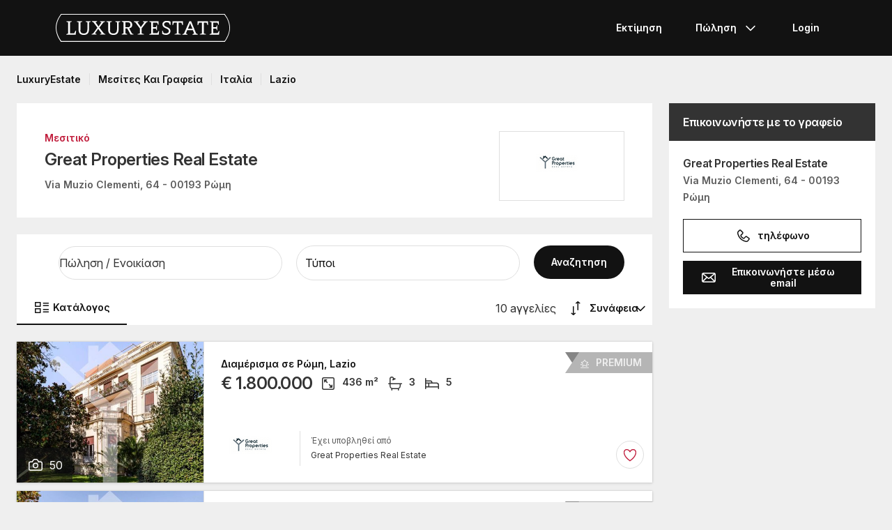

--- FILE ---
content_type: text/html; charset=UTF-8
request_url: https://www.luxuryestate.com/el/a10852125-great-properties-real-estate
body_size: 61699
content:
<!DOCTYPE html>
 

<html lang="el" dir="ltr" bazlator="el_GR">
    <head>
        <!-- Preconnect third party services -->
        <link rel="preconnect" href="https://pic.le-cdn.com">
        <!-- End Preconnect third party services -->

        <!-- Preload images -->
                
                        <!-- End Preload images -->

        <!-- Preload scripts -->
            <link
                rel="preload"
                as="script"
                href="/bundles/app/js/common~4a38229d.js"
                fetchpriority="high"
            >
            <link
                rel="preload"
                as="script"
                href="/bundles/app/js/translations/el_GR~f30971d5.js"
                fetchpriority="high"
            >
        <!-- End preload scripts -->

        <!-- Google one tap -->
                                        <script async src="https://accounts.google.com/gsi/client"></script>
                <script>
                    function google_one_tap(response) {
                        window.handleCredentialResponseGoogleOneTap(response);
                    }
                </script>
                    <!-- End Google one tap -->

        
        <meta http-equiv="Content-Type" content="text/html; charset=utf-8" />
        <title>Great Properties Real Estate, Ρώμη - LuxuryEstate.com</title>
        
<meta property="fb:app_id" content="1580953698829216"/>
    <meta property="og:image" content="/bundles/app/images/favicons/og-image-400x400~7e31513e.png" />
    <meta property="og:title" content="Great Properties Real Estate, Ρώμη" />
<meta property="og:site_name" content="LuxuryEstate.com">
<meta property="og:url" content="https://www.luxuryestate.com/el/a10852125-great-properties-real-estate">
<meta property="og:locale:alternate" content="el_GR" />

<meta name="viewport" content="width=device-width, initial-scale=1, minimum-scale=1, maximum-scale=1" />

<meta name="yandex-verification" content="bc9d4aa3735e92e3" />
    <link rel="apple-touch-icon" sizes="180x180" href="/bundles/app/images/favicons/apple-touch-icon~7e31513e.png">
    <link rel="icon" type="image/png" sizes="32x32" href="/bundles/app/images/favicons/favicon-32x32~e7bc39ed.png">
    <link rel="icon" type="image/png" sizes="16x16" href="/bundles/app/images/favicons/favicon-16x16~c5f23d17.png">
    <link rel="manifest" href="/bundles/app/images/favicons/webmanifest~71e0e613.json">
    <link rel="mask-icon" href="/bundles/app/images/favicons/safari-pinned-tab~7da063ec.svg" color="#000000">
    <link rel="shortcut icon" type="image/x-icon" href="/bundles/app/images/favicons/favicon~16000770.ico">
    <meta name="apple-mobile-web-app-title" content="Luxury Estate App">
    <meta name="apple-mobile-web-app-status-bar-style" content="black-translucent">
    <meta name="application-name" content="Luxury Estate App">
    <meta name="msapplication-TileColor" content="#000000">
    <meta name="msapplication-config" content="/bundles/app/images/favicons/browserconfig~3f396115.xml">
    <meta name="theme-color" content="#000000">

            <link rel="canonical" href="https://www.luxuryestate.com/el/a10852125-great-properties-real-estate">

    
    
            <link rel="alternate" href="https://www.luxuryestate.com/a10852125-great-properties-real-estate" hreflang="en">
        <link rel="alternate" href="https://www.luxuryestate.com/fr/a10852125-great-properties-real-estate" hreflang="fr">
        <link rel="alternate" href="https://www.luxuryestate.com/it/a10852125-great-properties-real-estate" hreflang="it">
        <link rel="alternate" href="https://www.luxuryestate.com/de/a10852125-great-properties-real-estate" hreflang="de">
        <link rel="alternate" href="https://www.luxuryestate.com/es/a10852125-great-properties-real-estate" hreflang="es">
        <link rel="alternate" href="https://www.luxuryestate.com/ru/a10852125-great-properties-real-estate" hreflang="ru">
        <link rel="alternate" href="https://www.luxuryestate.com/zh/a10852125-great-properties-real-estate" hreflang="zh">
        <link rel="alternate" href="https://www.luxuryestate.com/pt/a10852125-great-properties-real-estate" hreflang="pt">
        <link rel="alternate" href="https://www.luxuryestate.com/pl/a10852125-great-properties-real-estate" hreflang="pl">
        <link rel="alternate" href="https://www.luxuryestate.com/ar/a10852125-great-properties-real-estate" hreflang="ar">
        <link rel="alternate" href="https://www.luxuryestate.com/tr/a10852125-great-properties-real-estate" hreflang="tr">
        <link rel="alternate" href="https://www.luxuryestate.com/nl/a10852125-great-properties-real-estate" hreflang="nl">
        <link rel="alternate" href="https://www.luxuryestate.com/ja/a10852125-great-properties-real-estate" hreflang="ja">
        <link rel="alternate" href="https://www.luxuryestate.com/ko/a10852125-great-properties-real-estate" hreflang="ko">
        <link rel="alternate" href="https://www.luxuryestate.com/he/a10852125-great-properties-real-estate" hreflang="he">
        <link rel="alternate" href="https://www.luxuryestate.com/el/a10852125-great-properties-real-estate" hreflang="el">
        <link rel="alternate" href="https://www.luxuryestate.com/a10852125-great-properties-real-estate" hreflang="x-default">    

<meta name="format-detection" content="telephone=no">

<meta name="referrer" content="always" />

<meta name="apple-itunes-app" content="app-id=720173779, affiliate-data=ct=Smart-banner-safari&pt=5285801, app-argument=luxuryestate://"/>

                            <link rel="preload" href="/bundles/app/fonts/Inter/InterVariable.woff2" as="font" type="font/woff2" crossorigin>
            <link rel="preload" href="/bundles/app/fonts/SourceSerif/SourceSerif4Variable.woff2" as="font" type="font/woff2" crossorigin>
                                                                            <style>@keyframes icon-swing{0%{transform:rotate(0deg) scale(1)}10%{transform:rotate(15deg) scale(1.1)}30%{transform:rotate(-10deg) scale(1.15)}50%{transform:rotate(12deg) scale(1.1)}70%{transform:rotate(-8deg) scale(1.05)}85%{transform:rotate(5deg) scale(1.02)}100%{transform:rotate(0deg) scale(1)}}@keyframes movement-curves{0%{opacity:0;transform:translateX(-20px) scale(0.8)}20%{opacity:.6;transform:translateX(-10px) scale(0.9)}40%{opacity:1;transform:translateX(5px) scale(1)}60%{opacity:.8;transform:translateX(15px) scale(0.95)}80%{opacity:.4;transform:translateX(25px) scale(0.8)}100%{opacity:0;transform:translateX(30px) scale(0.6)}}@keyframes map-pin-play{from{transform:translateX(0)}to{transform:translateX(calc(-1 * var(--frame-width) * 29))}}.swing-animation{animation:icon-swing 1s ease-in-out 0s 3;transform-origin:center center}.map-pin-sprite{--frame-width: 48px;width:4.8rem;height:4.8rem;overflow:hidden;position:relative;cursor:pointer}@media screen and (min-width: 1025px){.map-pin-sprite{height:8.8rem;width:8.8rem;--frame-width: 88px}}.map-pin-sprite--animated img,.map-pin-sprite--hover img{animation:map-pin-play 2s steps(29) 1}.map-pin-sprite img{height:100%;width:auto;display:block;will-change:transform;backface-visibility:hidden}/*! normalize.css v3.0.3 | MIT License | github.com/necolas/normalize.css */html{font-family:sans-serif;-ms-text-size-adjust:100%;-webkit-text-size-adjust:100%}body{margin:0}article,aside,details,figcaption,figure,footer,header,hgroup,main,menu,nav,section,summary{display:block}audio,canvas,progress,video{display:inline-block;vertical-align:baseline}audio:not([controls]){display:none;height:0}[hidden],template{display:none}a{background-color:rgba(0,0,0,0)}a:active,a:hover{outline:0}abbr[title]{border-bottom:none;text-decoration:underline;text-decoration:underline dotted}b,strong{font-weight:bold}dfn{font-style:italic}h1{font-size:2em;margin:.67em 0}mark{background:#ff0;color:#000}small{font-size:80%}sub,sup{font-size:75%;line-height:0;position:relative;vertical-align:baseline}sup{top:-0.5em}sub{bottom:-0.25em}img{border:0}svg:not(:root){overflow:hidden}figure{margin:1em 40px}hr{box-sizing:content-box;height:0}pre{overflow:auto}code,kbd,pre,samp{font-family:monospace,monospace;font-size:1em}button,input,optgroup,select,textarea{color:inherit;font:inherit;margin:0}button{overflow:visible}button,select{text-transform:none}button,html input[type=button],input[type=reset],input[type=submit]{-webkit-appearance:button;cursor:pointer}button[disabled],html input[disabled]{cursor:default}button::-moz-focus-inner,input::-moz-focus-inner{border:0;padding:0}input{line-height:normal}input[type=checkbox],input[type=radio]{box-sizing:border-box;padding:0}input[type=number]::-webkit-inner-spin-button,input[type=number]::-webkit-outer-spin-button{height:auto}input[type=search]{-webkit-appearance:textfield;box-sizing:content-box}input[type=search]::-webkit-search-cancel-button,input[type=search]::-webkit-search-decoration{-webkit-appearance:none}fieldset{border:1px solid silver;margin:0 2px;padding:.35em .625em .75em}legend{border:0;padding:0}textarea{overflow:auto}optgroup{font-weight:bold}table{border-collapse:collapse;border-spacing:0}td,th{padding:0}.clearfix:before,.clearfix:after{display:table;content:" "}.clearfix:after{clear:both}.center-block{display:block;margin-right:auto;margin-left:auto}.pull-right{float:right !important}.pull-left{float:left !important}.hide{display:none !important}.show{display:block !important}.invisible{visibility:hidden}.text-hide{font:0/0 a;color:rgba(0,0,0,0);text-shadow:none;background-color:rgba(0,0,0,0);border:0}.hidden{display:none !important}.affix{position:fixed}.fade{opacity:0;-webkit-transition:opacity .15s linear;-o-transition:opacity .15s linear;transition:opacity .15s linear}.fade.in{opacity:1}.collapse{display:none}.collapse.in{display:block}tr.collapse.in{display:table-row}tbody.collapse.in{display:table-row-group}.collapsing{position:relative;height:0;overflow:hidden;-webkit-transition-property:height,visibility;transition-property:height,visibility;-webkit-transition-duration:.35s;transition-duration:.35s;-webkit-transition-timing-function:ease;transition-timing-function:ease}*{-webkit-box-sizing:border-box;-moz-box-sizing:border-box;box-sizing:border-box}*:before,*:after{-webkit-box-sizing:border-box;-moz-box-sizing:border-box;box-sizing:border-box}html{font-size:10px;-webkit-tap-highlight-color:rgba(0,0,0,0)}body{font-family:"Helvetica Neue",Helvetica,Arial,sans-serif;font-size:14px;line-height:1.428571429;color:#333;background-color:#fff}input,button,select,textarea{font-family:inherit;font-size:inherit;line-height:inherit}a{color:rgb(51.4340909091,122.2772727273,183.4159090909);text-decoration:none}a:hover,a:focus{color:rgb(34.6799586777,82.4466942149,123.6700413223);text-decoration:underline}a:focus{outline:5px auto -webkit-focus-ring-color;outline-offset:-2px}figure{margin:0}img{vertical-align:middle}.img-responsive{display:block;max-width:100%;height:auto}.img-rounded{border-radius:6px}.img-thumbnail{padding:4px;line-height:1.428571429;background-color:#fff;border:1px solid #ddd;border-radius:4px;-webkit-transition:all .2s ease-in-out;-o-transition:all .2s ease-in-out;transition:all .2s ease-in-out;display:inline-block;max-width:100%;height:auto}.img-circle{border-radius:50%}hr{margin-top:20px;margin-bottom:20px;border:0;border-top:1px solid hsl(0,0%,93.5%)}.sr-only{position:absolute;width:1px;height:1px;padding:0;margin:-1px;overflow:hidden;clip:rect(0, 0, 0, 0);border:0}.sr-only-focusable:active,.sr-only-focusable:focus{position:static;width:auto;height:auto;margin:0;overflow:visible;clip:auto}[role=button]{cursor:pointer}.btn{display:inline-block;margin-bottom:0;font-weight:normal;text-align:center;white-space:nowrap;vertical-align:middle;touch-action:manipulation;cursor:pointer;background-image:none;border:1px solid rgba(0,0,0,0);padding:6px 12px;font-size:14px;line-height:1.428571429;border-radius:4px;-webkit-user-select:none;-moz-user-select:none;-ms-user-select:none;user-select:none}.btn:focus,.btn.focus,.btn:active:focus,.btn:active.focus,.btn.active:focus,.btn.active.focus{outline:5px auto -webkit-focus-ring-color;outline-offset:-2px}.btn:hover,.btn:focus,.btn.focus{color:#fff;text-decoration:none}.btn:active,.btn.active{background-image:none;outline:0;-webkit-box-shadow:inset 0 3px 5px rgba(0,0,0,.125);box-shadow:inset 0 3px 5px rgba(0,0,0,.125)}.btn.disabled,.btn[disabled],fieldset[disabled] .btn{cursor:default;filter:alpha(opacity=65);opacity:.65;-webkit-box-shadow:none;box-shadow:none}a.btn.disabled,fieldset[disabled] a.btn{pointer-events:none}.btn-default{color:#fff;background-color:rgba(0,0,0,0);border:1px solid;border-color:#ccc}.btn-default:hover,.btn-default:focus,.btn-default:active,.btn-default.active{color:#fff;background-color:rgba(0,0,0,0);border-color:#ccc}.open>.btn-default.dropdown-toggle{color:#fff;background-color:rgba(0,0,0,0);border-color:#ccc}.btn-default:active,.btn-default.active,.open>.btn-default.dropdown-toggle{background-image:none}.btn-default.disabled,.btn-default.disabled:hover,.btn-default.disabled:focus,.btn-default.disabled:active,.btn-default.disabled.active,.btn-default[disabled],.btn-default[disabled]:hover,.btn-default[disabled]:focus,.btn-default[disabled]:active,.btn-default[disabled].active,fieldset[disabled] .btn-default,fieldset[disabled] .btn-default:hover,fieldset[disabled] .btn-default:focus,fieldset[disabled] .btn-default:active,fieldset[disabled] .btn-default.active{opacity:.6;background-color:rgba(0,0,0,0);border-color:#ccc}.btn-primary{color:#fff;background-color:#121212;border:1px solid;border-color:rgb(5.25,5.25,5.25)}.btn-primary:hover,.btn-primary:focus,.btn-primary:active,.btn-primary.active{color:#fff;background-color:#000;border-color:rgb(5.25,5.25,5.25)}.open>.btn-primary.dropdown-toggle{color:#fff;background-color:#000;border-color:rgb(5.25,5.25,5.25)}.btn-primary:active,.btn-primary.active,.open>.btn-primary.dropdown-toggle{background-image:none}.btn-primary.disabled,.btn-primary.disabled:hover,.btn-primary.disabled:focus,.btn-primary.disabled:active,.btn-primary.disabled.active,.btn-primary[disabled],.btn-primary[disabled]:hover,.btn-primary[disabled]:focus,.btn-primary[disabled]:active,.btn-primary[disabled].active,fieldset[disabled] .btn-primary,fieldset[disabled] .btn-primary:hover,fieldset[disabled] .btn-primary:focus,fieldset[disabled] .btn-primary:active,fieldset[disabled] .btn-primary.active{opacity:.6;background-color:#121212;border-color:rgb(5.25,5.25,5.25)}.btn-success{color:#fff;background-color:#5cb85c;border:1px solid;border-color:hsl(120,39.3162393162%,49.1176470588%)}.btn-success:hover,.btn-success:focus,.btn-success:active,.btn-success.active{color:#fff;background-color:hsl(120,39.3162393162%,51.1176470588%);border-color:hsl(120,39.3162393162%,49.1176470588%)}.open>.btn-success.dropdown-toggle{color:#fff;background-color:hsl(120,39.3162393162%,51.1176470588%);border-color:hsl(120,39.3162393162%,49.1176470588%)}.btn-success:active,.btn-success.active,.open>.btn-success.dropdown-toggle{background-image:none}.btn-success.disabled,.btn-success.disabled:hover,.btn-success.disabled:focus,.btn-success.disabled:active,.btn-success.disabled.active,.btn-success[disabled],.btn-success[disabled]:hover,.btn-success[disabled]:focus,.btn-success[disabled]:active,.btn-success[disabled].active,fieldset[disabled] .btn-success,fieldset[disabled] .btn-success:hover,fieldset[disabled] .btn-success:focus,fieldset[disabled] .btn-success:active,fieldset[disabled] .btn-success.active{opacity:.6;background-color:#5cb85c;border-color:hsl(120,39.3162393162%,49.1176470588%)}.btn-info{color:#fff;background-color:#5bc0de;border:1px solid;border-color:rgb(69.7715736041,183.845177665,217.7284263959)}.btn-info:hover,.btn-info:focus,.btn-info:active,.btn-info.active{color:#fff;background-color:rgb(78.2629441624,187.107106599,219.4370558376);border-color:rgb(69.7715736041,183.845177665,217.7284263959)}.open>.btn-info.dropdown-toggle{color:#fff;background-color:rgb(78.2629441624,187.107106599,219.4370558376);border-color:rgb(69.7715736041,183.845177665,217.7284263959)}.btn-info:active,.btn-info.active,.open>.btn-info.dropdown-toggle{background-image:none}.btn-info.disabled,.btn-info.disabled:hover,.btn-info.disabled:focus,.btn-info.disabled:active,.btn-info.disabled.active,.btn-info[disabled],.btn-info[disabled]:hover,.btn-info[disabled]:focus,.btn-info[disabled]:active,.btn-info[disabled].active,fieldset[disabled] .btn-info,fieldset[disabled] .btn-info:hover,fieldset[disabled] .btn-info:focus,fieldset[disabled] .btn-info:active,fieldset[disabled] .btn-info.active{opacity:.6;background-color:#5bc0de;border-color:rgb(69.7715736041,183.845177665,217.7284263959)}.btn-warning{color:#fff;background-color:#f0ad4e;border:1px solid;border-color:rgb(238.0078125,162.109375,54.4921875)}.btn-warning:hover,.btn-warning:focus,.btn-warning:active,.btn-warning.active{color:#fff;background-color:rgb(238.8046875,166.465625,63.8953125);border-color:rgb(238.0078125,162.109375,54.4921875)}.open>.btn-warning.dropdown-toggle{color:#fff;background-color:rgb(238.8046875,166.465625,63.8953125);border-color:rgb(238.0078125,162.109375,54.4921875)}.btn-warning:active,.btn-warning.active,.open>.btn-warning.dropdown-toggle{background-image:none}.btn-warning.disabled,.btn-warning.disabled:hover,.btn-warning.disabled:focus,.btn-warning.disabled:active,.btn-warning.disabled.active,.btn-warning[disabled],.btn-warning[disabled]:hover,.btn-warning[disabled]:focus,.btn-warning[disabled]:active,.btn-warning[disabled].active,fieldset[disabled] .btn-warning,fieldset[disabled] .btn-warning:hover,fieldset[disabled] .btn-warning:focus,fieldset[disabled] .btn-warning:active,fieldset[disabled] .btn-warning.active{opacity:.6;background-color:#f0ad4e;border-color:rgb(238.0078125,162.109375,54.4921875)}.btn-danger{color:#fff;background-color:#d9534f;border:1px solid;border-color:rgb(212.4719626168,62.5046728972,58.0280373832)}.btn-danger:hover,.btn-danger:focus,.btn-danger:active,.btn-danger.active{color:#fff;background-color:rgb(214.2831775701,70.7028037383,66.4168224299);border-color:rgb(212.4719626168,62.5046728972,58.0280373832)}.open>.btn-danger.dropdown-toggle{color:#fff;background-color:rgb(214.2831775701,70.7028037383,66.4168224299);border-color:rgb(212.4719626168,62.5046728972,58.0280373832)}.btn-danger:active,.btn-danger.active,.open>.btn-danger.dropdown-toggle{background-image:none}.btn-danger.disabled,.btn-danger.disabled:hover,.btn-danger.disabled:focus,.btn-danger.disabled:active,.btn-danger.disabled.active,.btn-danger[disabled],.btn-danger[disabled]:hover,.btn-danger[disabled]:focus,.btn-danger[disabled]:active,.btn-danger[disabled].active,fieldset[disabled] .btn-danger,fieldset[disabled] .btn-danger:hover,fieldset[disabled] .btn-danger:focus,fieldset[disabled] .btn-danger:active,fieldset[disabled] .btn-danger.active{opacity:.6;background-color:#d9534f;border-color:rgb(212.4719626168,62.5046728972,58.0280373832)}.btn-link{font-weight:400;color:rgb(51.4340909091,122.2772727273,183.4159090909);border-radius:0}.btn-link,.btn-link:active,.btn-link.active,.btn-link[disabled],fieldset[disabled] .btn-link{background-color:rgba(0,0,0,0);-webkit-box-shadow:none;box-shadow:none}.btn-link,.btn-link:hover,.btn-link:focus,.btn-link:active{border-color:rgba(0,0,0,0)}.btn-link:hover,.btn-link:focus{color:rgb(34.6799586777,82.4466942149,123.6700413223);text-decoration:underline;background-color:rgba(0,0,0,0)}.btn-link[disabled]:hover,.btn-link[disabled]:focus,fieldset[disabled] .btn-link:hover,fieldset[disabled] .btn-link:focus{color:hsl(0,0%,46.7%);text-decoration:none}.btn-lg{padding:10px 16px;font-size:18px;line-height:1.3333333;border-radius:6px}.btn-sm{padding:5px 10px;font-size:12px;line-height:1.5;border-radius:3px}.btn-xs{padding:1px 5px;font-size:12px;line-height:1.5;border-radius:3px}.btn-block{display:block;width:100%}.btn-block+.btn-block{margin-top:5px}input[type=submit].btn-block,input[type=reset].btn-block,input[type=button].btn-block{width:100%}fieldset{min-width:0;padding:0;margin:0;border:0}legend{display:block;width:100%;padding:0;margin-bottom:20px;font-size:21px;line-height:inherit;color:#333;border:0;border-bottom:1px solid #e5e5e5}label{display:inline-block;max-width:100%;margin-bottom:5px;font-weight:700}input[type=search]{-webkit-box-sizing:border-box;-moz-box-sizing:border-box;box-sizing:border-box;-webkit-appearance:none;appearance:none}input[type=radio],input[type=checkbox]{margin:4px 0 0;margin-top:1px \9 ;line-height:normal}input[type=radio][disabled],input[type=radio].disabled,fieldset[disabled] input[type=radio],input[type=checkbox][disabled],input[type=checkbox].disabled,fieldset[disabled] input[type=checkbox]{cursor:default}input[type=file]{display:block}input[type=range]{display:block;width:100%}select[multiple],select[size]{height:auto}input[type=file]:focus,input[type=radio]:focus,input[type=checkbox]:focus{outline:5px auto -webkit-focus-ring-color;outline-offset:-2px}output{display:block;padding-top:7px;font-size:14px;line-height:1.428571429;color:hsl(0,0%,33.5%)}.form-control{display:block;width:100%;height:48px;padding:6px 12px;font-size:14px;line-height:1.428571429;color:hsl(0,0%,33.5%);background-color:#fff;background-image:none;border:1px solid #ccc;border-radius:4px;-webkit-box-shadow:inset 0 1px 1px rgba(0,0,0,.075);box-shadow:inset 0 1px 1px rgba(0,0,0,.075);-webkit-transition:border-color ease-in-out .15s,box-shadow ease-in-out .15s;-o-transition:border-color ease-in-out .15s,box-shadow ease-in-out .15s;transition:border-color ease-in-out .15s,box-shadow ease-in-out .15s}.form-control:focus{border-color:#66afe9;outline:0;-webkit-box-shadow:inset 0 1px 1px rgba(0,0,0,.075),0 0 8px rgba(102,175,233,.6);box-shadow:inset 0 1px 1px rgba(0,0,0,.075),0 0 8px rgba(102,175,233,.6)}.form-control::-moz-placeholder{color:#999;opacity:1}.form-control:-ms-input-placeholder{color:#999}.form-control::-webkit-input-placeholder{color:#999}.form-control::-ms-expand{background-color:rgba(0,0,0,0);border:0}.form-control[disabled],.form-control[readonly],fieldset[disabled] .form-control{background-color:hsl(0,0%,93.5%);opacity:1}.form-control[disabled],fieldset[disabled] .form-control{cursor:default}textarea.form-control{height:auto}@media screen and (-webkit-min-device-pixel-ratio: 0){input[type=date].form-control,input[type=time].form-control,input[type=datetime-local].form-control,input[type=month].form-control{line-height:48px}input[type=date].input-sm,.input-group-sm input[type=date],input[type=time].input-sm,.input-group-sm input[type=time],input[type=datetime-local].input-sm,.input-group-sm input[type=datetime-local],input[type=month].input-sm,.input-group-sm input[type=month]{line-height:30px}input[type=date].input-lg,.input-group-lg input[type=date],input[type=time].input-lg,.input-group-lg input[type=time],input[type=datetime-local].input-lg,.input-group-lg input[type=datetime-local],input[type=month].input-lg,.input-group-lg input[type=month]{line-height:46px}}.form-group{margin-bottom:15px}.radio,.checkbox{position:relative;display:block;margin-top:10px;margin-bottom:10px}.radio.disabled label,fieldset[disabled] .radio label,.checkbox.disabled label,fieldset[disabled] .checkbox label{cursor:default}.radio label,.checkbox label{min-height:20px;padding-left:20px;margin-bottom:0;font-weight:400;cursor:pointer}.radio input[type=radio],.radio-inline input[type=radio],.checkbox input[type=checkbox],.checkbox-inline input[type=checkbox]{position:absolute;margin-top:4px \9 ;margin-left:-20px}.radio+.radio,.checkbox+.checkbox{margin-top:-5px}.radio-inline,.checkbox-inline{position:relative;display:inline-block;padding-left:20px;margin-bottom:0;font-weight:400;vertical-align:middle;cursor:pointer}.radio-inline.disabled,fieldset[disabled] .radio-inline,.checkbox-inline.disabled,fieldset[disabled] .checkbox-inline{cursor:default}.radio-inline+.radio-inline,.checkbox-inline+.checkbox-inline{margin-top:0;margin-left:10px}.form-control-static{min-height:34px;padding-top:7px;padding-bottom:7px;margin-bottom:0}.form-control-static.input-lg,.form-control-static.input-sm{padding-right:0;padding-left:0}.input-sm{height:30px;padding:5px 10px;font-size:12px;line-height:1.5;border-radius:3px}select.input-sm{height:30px;line-height:30px}textarea.input-sm,select[multiple].input-sm{height:auto}.form-group-sm .form-control{height:30px;padding:5px 10px;font-size:12px;line-height:1.5;border-radius:3px}.form-group-sm select.form-control{height:30px;line-height:30px}.form-group-sm textarea.form-control,.form-group-sm select[multiple].form-control{height:auto}.form-group-sm .form-control-static{height:30px;min-height:32px;padding:6px 10px;font-size:12px;line-height:1.5}.input-lg{height:46px;padding:10px 16px;font-size:18px;line-height:1.3333333;border-radius:6px}select.input-lg{height:46px;line-height:46px}textarea.input-lg,select[multiple].input-lg{height:auto}.form-group-lg .form-control{height:46px;padding:10px 16px;font-size:18px;line-height:1.3333333;border-radius:6px}.form-group-lg select.form-control{height:46px;line-height:46px}.form-group-lg textarea.form-control,.form-group-lg select[multiple].form-control{height:auto}.form-group-lg .form-control-static{height:46px;min-height:38px;padding:11px 16px;font-size:18px;line-height:1.3333333}.has-feedback{position:relative}.has-feedback .form-control{padding-right:60px}.form-control-feedback{position:absolute;top:0;right:0;z-index:2;display:block;width:48px;height:48px;line-height:48px;text-align:center;pointer-events:none}.input-lg+.form-control-feedback,.input-group-lg+.form-control-feedback,.form-group-lg .form-control+.form-control-feedback{width:46px;height:46px;line-height:46px}.input-sm+.form-control-feedback,.input-group-sm+.form-control-feedback,.form-group-sm .form-control+.form-control-feedback{width:30px;height:30px;line-height:30px}.has-success .help-block,.has-success .control-label,.has-success .radio,.has-success .checkbox,.has-success .radio-inline,.has-success .checkbox-inline,.has-success.radio label,.has-success.checkbox label,.has-success.radio-inline label,.has-success.checkbox-inline label{color:#3c763d}.has-success .form-control{border-color:#3c763d;-webkit-box-shadow:inset 0 1px 1px rgba(0,0,0,.075);box-shadow:inset 0 1px 1px rgba(0,0,0,.075)}.has-success .form-control:focus{border-color:rgb(42.808988764,84.191011236,43.5224719101);-webkit-box-shadow:inset 0 1px 1px rgba(0,0,0,.075),0 0 6px rgb(102.5280898876,177.4719101124,103.8202247191);box-shadow:inset 0 1px 1px rgba(0,0,0,.075),0 0 6px rgb(102.5280898876,177.4719101124,103.8202247191)}.has-success .input-group-addon{color:#3c763d;background-color:#dff0d8;border-color:#3c763d}.has-success .form-control-feedback{color:#3c763d}.has-warning .help-block,.has-warning .control-label,.has-warning .radio,.has-warning .checkbox,.has-warning .radio-inline,.has-warning .checkbox-inline,.has-warning.radio label,.has-warning.checkbox label,.has-warning.radio-inline label,.has-warning.checkbox-inline label{color:#8a6d3b}.has-warning .form-control{border-color:#8a6d3b;-webkit-box-shadow:inset 0 1px 1px rgba(0,0,0,.075);box-shadow:inset 0 1px 1px rgba(0,0,0,.075)}.has-warning .form-control:focus{border-color:rgb(102.2741116751,80.7817258883,43.7258883249);-webkit-box-shadow:inset 0 1px 1px rgba(0,0,0,.075),0 0 6px rgb(191.807106599,160.7461928934,107.192893401);box-shadow:inset 0 1px 1px rgba(0,0,0,.075),0 0 6px rgb(191.807106599,160.7461928934,107.192893401)}.has-warning .input-group-addon{color:#8a6d3b;background-color:#fcf8e3;border-color:#8a6d3b}.has-warning .form-control-feedback{color:#8a6d3b}.has-error .help-block,.has-error .control-label,.has-error .radio,.has-error .checkbox,.has-error .radio-inline,.has-error .checkbox-inline,.has-error.radio label,.has-error.checkbox label,.has-error.radio-inline label,.has-error.checkbox-inline label{color:#a94442}.has-error .form-control{border-color:#a94442;-webkit-box-shadow:inset 0 1px 1px rgba(0,0,0,.075);box-shadow:inset 0 1px 1px rgba(0,0,0,.075)}.has-error .form-control:focus{border-color:hsl(1.1650485437,43.829787234%,36.0784313725%);-webkit-box-shadow:inset 0 1px 1px rgba(0,0,0,.075),0 0 6px hsl(1.1650485437,43.829787234%,66.0784313725%);box-shadow:inset 0 1px 1px rgba(0,0,0,.075),0 0 6px hsl(1.1650485437,43.829787234%,66.0784313725%)}.has-error .input-group-addon{color:#a94442;background-color:#f2dede;border-color:#a94442}.has-error .form-control-feedback{color:#a94442}.has-feedback label~.form-control-feedback{top:25px}.has-feedback label.sr-only~.form-control-feedback{top:0}.help-block{display:block;margin-top:5px;margin-bottom:10px;color:hsl(0,0%,45%)}@media(min-width: 768px){.form-inline .form-group{display:inline-block;margin-bottom:0;vertical-align:middle}.form-inline .form-control{display:inline-block;width:auto;vertical-align:middle}.form-inline .form-control-static{display:inline-block}.form-inline .input-group{display:inline-table;vertical-align:middle}.form-inline .input-group .input-group-addon,.form-inline .input-group .input-group-btn,.form-inline .input-group .form-control{width:auto}.form-inline .input-group>.form-control{width:100%}.form-inline .control-label{margin-bottom:0;vertical-align:middle}.form-inline .radio,.form-inline .checkbox{display:inline-block;margin-top:0;margin-bottom:0;vertical-align:middle}.form-inline .radio label,.form-inline .checkbox label{padding-left:0}.form-inline .radio input[type=radio],.form-inline .checkbox input[type=checkbox]{position:relative;margin-left:0}.form-inline .has-feedback .form-control-feedback{top:0}}.form-horizontal .radio,.form-horizontal .checkbox,.form-horizontal .radio-inline,.form-horizontal .checkbox-inline{padding-top:7px;margin-top:0;margin-bottom:0}.form-horizontal .radio,.form-horizontal .checkbox{min-height:27px}.form-horizontal .form-group{margin-right:-10px;margin-left:-10px}.form-horizontal .form-group:before,.form-horizontal .form-group:after{display:table;content:" "}.form-horizontal .form-group:after{clear:both}@media(min-width: 768px){.form-horizontal .control-label{padding-top:7px;margin-bottom:0;text-align:right}}.form-horizontal .has-feedback .form-control-feedback{right:10px}@media(min-width: 768px){.form-horizontal .form-group-lg .control-label{padding-top:11px;font-size:18px}}@media(min-width: 768px){.form-horizontal .form-group-sm .control-label{padding-top:6px;font-size:12px}}.container{padding-right:10px;padding-left:10px;margin-right:auto;margin-left:auto}.container:before,.container:after{display:table;content:" "}.container:after{clear:both}@media(min-width: 768px){.container{width:750px}}@media(min-width: 1025px){.container{width:970px}}@media(min-width: 1280px){.container{width:1170px}}.container-fluid{padding-right:10px;padding-left:10px;margin-right:auto;margin-left:auto}.container-fluid:before,.container-fluid:after{display:table;content:" "}.container-fluid:after{clear:both}.row{margin-right:-10px;margin-left:-10px}.row:before,.row:after{display:table;content:" "}.row:after{clear:both}.row-no-gutters{margin-right:0;margin-left:0}.row-no-gutters [class*=col-]{padding-right:0;padding-left:0}.col-xs-1,.col-sm-1,.col-md-1,.col-lg-1,.col-xs-2,.col-sm-2,.col-md-2,.col-lg-2,.col-xs-3,.col-sm-3,.col-md-3,.col-lg-3,.col-xs-4,.col-sm-4,.col-md-4,.col-lg-4,.col-xs-5,.col-sm-5,.col-md-5,.col-lg-5,.col-xs-6,.col-sm-6,.col-md-6,.col-lg-6,.col-xs-7,.col-sm-7,.col-md-7,.col-lg-7,.col-xs-8,.col-sm-8,.col-md-8,.col-lg-8,.col-xs-9,.col-sm-9,.col-md-9,.col-lg-9,.col-xs-10,.col-sm-10,.col-md-10,.col-lg-10,.col-xs-11,.col-sm-11,.col-md-11,.col-lg-11,.col-xs-12,.col-sm-12,.col-md-12,.col-lg-12{position:relative;min-height:1px;padding-right:10px;padding-left:10px}.col-xs-1,.col-xs-2,.col-xs-3,.col-xs-4,.col-xs-5,.col-xs-6,.col-xs-7,.col-xs-8,.col-xs-9,.col-xs-10,.col-xs-11,.col-xs-12{float:left}.col-xs-1{width:8.3333333333%}.col-xs-2{width:16.6666666667%}.col-xs-3{width:25%}.col-xs-4{width:33.3333333333%}.col-xs-5{width:41.6666666667%}.col-xs-6{width:50%}.col-xs-7{width:58.3333333333%}.col-xs-8{width:66.6666666667%}.col-xs-9{width:75%}.col-xs-10{width:83.3333333333%}.col-xs-11{width:91.6666666667%}.col-xs-12{width:100%}.col-xs-pull-0{right:auto}.col-xs-pull-1{right:8.3333333333%}.col-xs-pull-2{right:16.6666666667%}.col-xs-pull-3{right:25%}.col-xs-pull-4{right:33.3333333333%}.col-xs-pull-5{right:41.6666666667%}.col-xs-pull-6{right:50%}.col-xs-pull-7{right:58.3333333333%}.col-xs-pull-8{right:66.6666666667%}.col-xs-pull-9{right:75%}.col-xs-pull-10{right:83.3333333333%}.col-xs-pull-11{right:91.6666666667%}.col-xs-pull-12{right:100%}.col-xs-push-0{left:auto}.col-xs-push-1{left:8.3333333333%}.col-xs-push-2{left:16.6666666667%}.col-xs-push-3{left:25%}.col-xs-push-4{left:33.3333333333%}.col-xs-push-5{left:41.6666666667%}.col-xs-push-6{left:50%}.col-xs-push-7{left:58.3333333333%}.col-xs-push-8{left:66.6666666667%}.col-xs-push-9{left:75%}.col-xs-push-10{left:83.3333333333%}.col-xs-push-11{left:91.6666666667%}.col-xs-push-12{left:100%}.col-xs-offset-0{margin-left:0%}.col-xs-offset-1{margin-left:8.3333333333%}.col-xs-offset-2{margin-left:16.6666666667%}.col-xs-offset-3{margin-left:25%}.col-xs-offset-4{margin-left:33.3333333333%}.col-xs-offset-5{margin-left:41.6666666667%}.col-xs-offset-6{margin-left:50%}.col-xs-offset-7{margin-left:58.3333333333%}.col-xs-offset-8{margin-left:66.6666666667%}.col-xs-offset-9{margin-left:75%}.col-xs-offset-10{margin-left:83.3333333333%}.col-xs-offset-11{margin-left:91.6666666667%}.col-xs-offset-12{margin-left:100%}@media(min-width: 768px){.col-sm-1,.col-sm-2,.col-sm-3,.col-sm-4,.col-sm-5,.col-sm-6,.col-sm-7,.col-sm-8,.col-sm-9,.col-sm-10,.col-sm-11,.col-sm-12{float:left}.col-sm-1{width:8.3333333333%}.col-sm-2{width:16.6666666667%}.col-sm-3{width:25%}.col-sm-4{width:33.3333333333%}.col-sm-5{width:41.6666666667%}.col-sm-6{width:50%}.col-sm-7{width:58.3333333333%}.col-sm-8{width:66.6666666667%}.col-sm-9{width:75%}.col-sm-10{width:83.3333333333%}.col-sm-11{width:91.6666666667%}.col-sm-12{width:100%}.col-sm-pull-0{right:auto}.col-sm-pull-1{right:8.3333333333%}.col-sm-pull-2{right:16.6666666667%}.col-sm-pull-3{right:25%}.col-sm-pull-4{right:33.3333333333%}.col-sm-pull-5{right:41.6666666667%}.col-sm-pull-6{right:50%}.col-sm-pull-7{right:58.3333333333%}.col-sm-pull-8{right:66.6666666667%}.col-sm-pull-9{right:75%}.col-sm-pull-10{right:83.3333333333%}.col-sm-pull-11{right:91.6666666667%}.col-sm-pull-12{right:100%}.col-sm-push-0{left:auto}.col-sm-push-1{left:8.3333333333%}.col-sm-push-2{left:16.6666666667%}.col-sm-push-3{left:25%}.col-sm-push-4{left:33.3333333333%}.col-sm-push-5{left:41.6666666667%}.col-sm-push-6{left:50%}.col-sm-push-7{left:58.3333333333%}.col-sm-push-8{left:66.6666666667%}.col-sm-push-9{left:75%}.col-sm-push-10{left:83.3333333333%}.col-sm-push-11{left:91.6666666667%}.col-sm-push-12{left:100%}.col-sm-offset-0{margin-left:0%}.col-sm-offset-1{margin-left:8.3333333333%}.col-sm-offset-2{margin-left:16.6666666667%}.col-sm-offset-3{margin-left:25%}.col-sm-offset-4{margin-left:33.3333333333%}.col-sm-offset-5{margin-left:41.6666666667%}.col-sm-offset-6{margin-left:50%}.col-sm-offset-7{margin-left:58.3333333333%}.col-sm-offset-8{margin-left:66.6666666667%}.col-sm-offset-9{margin-left:75%}.col-sm-offset-10{margin-left:83.3333333333%}.col-sm-offset-11{margin-left:91.6666666667%}.col-sm-offset-12{margin-left:100%}}@media(min-width: 1025px){.col-md-1,.col-md-2,.col-md-3,.col-md-4,.col-md-5,.col-md-6,.col-md-7,.col-md-8,.col-md-9,.col-md-10,.col-md-11,.col-md-12{float:left}.col-md-1{width:8.3333333333%}.col-md-2{width:16.6666666667%}.col-md-3{width:25%}.col-md-4{width:33.3333333333%}.col-md-5{width:41.6666666667%}.col-md-6{width:50%}.col-md-7{width:58.3333333333%}.col-md-8{width:66.6666666667%}.col-md-9{width:75%}.col-md-10{width:83.3333333333%}.col-md-11{width:91.6666666667%}.col-md-12{width:100%}.col-md-pull-0{right:auto}.col-md-pull-1{right:8.3333333333%}.col-md-pull-2{right:16.6666666667%}.col-md-pull-3{right:25%}.col-md-pull-4{right:33.3333333333%}.col-md-pull-5{right:41.6666666667%}.col-md-pull-6{right:50%}.col-md-pull-7{right:58.3333333333%}.col-md-pull-8{right:66.6666666667%}.col-md-pull-9{right:75%}.col-md-pull-10{right:83.3333333333%}.col-md-pull-11{right:91.6666666667%}.col-md-pull-12{right:100%}.col-md-push-0{left:auto}.col-md-push-1{left:8.3333333333%}.col-md-push-2{left:16.6666666667%}.col-md-push-3{left:25%}.col-md-push-4{left:33.3333333333%}.col-md-push-5{left:41.6666666667%}.col-md-push-6{left:50%}.col-md-push-7{left:58.3333333333%}.col-md-push-8{left:66.6666666667%}.col-md-push-9{left:75%}.col-md-push-10{left:83.3333333333%}.col-md-push-11{left:91.6666666667%}.col-md-push-12{left:100%}.col-md-offset-0{margin-left:0%}.col-md-offset-1{margin-left:8.3333333333%}.col-md-offset-2{margin-left:16.6666666667%}.col-md-offset-3{margin-left:25%}.col-md-offset-4{margin-left:33.3333333333%}.col-md-offset-5{margin-left:41.6666666667%}.col-md-offset-6{margin-left:50%}.col-md-offset-7{margin-left:58.3333333333%}.col-md-offset-8{margin-left:66.6666666667%}.col-md-offset-9{margin-left:75%}.col-md-offset-10{margin-left:83.3333333333%}.col-md-offset-11{margin-left:91.6666666667%}.col-md-offset-12{margin-left:100%}}@media(min-width: 1280px){.col-lg-1,.col-lg-2,.col-lg-3,.col-lg-4,.col-lg-5,.col-lg-6,.col-lg-7,.col-lg-8,.col-lg-9,.col-lg-10,.col-lg-11,.col-lg-12{float:left}.col-lg-1{width:8.3333333333%}.col-lg-2{width:16.6666666667%}.col-lg-3{width:25%}.col-lg-4{width:33.3333333333%}.col-lg-5{width:41.6666666667%}.col-lg-6{width:50%}.col-lg-7{width:58.3333333333%}.col-lg-8{width:66.6666666667%}.col-lg-9{width:75%}.col-lg-10{width:83.3333333333%}.col-lg-11{width:91.6666666667%}.col-lg-12{width:100%}.col-lg-pull-0{right:auto}.col-lg-pull-1{right:8.3333333333%}.col-lg-pull-2{right:16.6666666667%}.col-lg-pull-3{right:25%}.col-lg-pull-4{right:33.3333333333%}.col-lg-pull-5{right:41.6666666667%}.col-lg-pull-6{right:50%}.col-lg-pull-7{right:58.3333333333%}.col-lg-pull-8{right:66.6666666667%}.col-lg-pull-9{right:75%}.col-lg-pull-10{right:83.3333333333%}.col-lg-pull-11{right:91.6666666667%}.col-lg-pull-12{right:100%}.col-lg-push-0{left:auto}.col-lg-push-1{left:8.3333333333%}.col-lg-push-2{left:16.6666666667%}.col-lg-push-3{left:25%}.col-lg-push-4{left:33.3333333333%}.col-lg-push-5{left:41.6666666667%}.col-lg-push-6{left:50%}.col-lg-push-7{left:58.3333333333%}.col-lg-push-8{left:66.6666666667%}.col-lg-push-9{left:75%}.col-lg-push-10{left:83.3333333333%}.col-lg-push-11{left:91.6666666667%}.col-lg-push-12{left:100%}.col-lg-offset-0{margin-left:0%}.col-lg-offset-1{margin-left:8.3333333333%}.col-lg-offset-2{margin-left:16.6666666667%}.col-lg-offset-3{margin-left:25%}.col-lg-offset-4{margin-left:33.3333333333%}.col-lg-offset-5{margin-left:41.6666666667%}.col-lg-offset-6{margin-left:50%}.col-lg-offset-7{margin-left:58.3333333333%}.col-lg-offset-8{margin-left:66.6666666667%}.col-lg-offset-9{margin-left:75%}.col-lg-offset-10{margin-left:83.3333333333%}.col-lg-offset-11{margin-left:91.6666666667%}.col-lg-offset-12{margin-left:100%}}.label{display:inline;padding:.2em .6em .3em;font-size:75%;font-weight:700;line-height:1;color:#fff;text-align:center;white-space:nowrap;vertical-align:baseline;border-radius:.25em}.label:empty{display:none}.btn .label{position:relative;top:-1px}a.label:hover,a.label:focus{color:#fff;text-decoration:none;cursor:pointer}.label-default{background-color:hsl(0,0%,46.7%)}.label-default[href]:hover,.label-default[href]:focus{background-color:hsl(0,0%,36.7%)}.label-primary{background-color:rgb(51.4340909091,122.2772727273,183.4159090909)}.label-primary[href]:hover,.label-primary[href]:focus{background-color:rgb(40.2646694215,95.723553719,143.5853305785)}.label-success{background-color:#5cb85c}.label-success[href]:hover,.label-success[href]:focus{background-color:hsl(120,39.3162393162%,44.1176470588%)}.label-info{background-color:#5bc0de}.label-info[href]:hover,.label-info[href]:focus{background-color:rgb(48.5431472081,175.6903553299,213.4568527919)}.label-warning{background-color:#f0ad4e}.label-warning[href]:hover,.label-warning[href]:focus{background-color:rgb(236.015625,151.21875,30.984375)}.label-danger{background-color:#d9534f}.label-danger[href]:hover,.label-danger[href]:focus{background-color:rgb(201.4953271028,48.0841121495,43.5046728972)}@-ms-viewport{width:device-width}.visible-xs{display:none !important}.visible-sm{display:none !important}.visible-md{display:none !important}.visible-lg{display:none !important}.visible-xs-block,.visible-xs-inline,.visible-xs-inline-block,.visible-sm-block,.visible-sm-inline,.visible-sm-inline-block,.visible-md-block,.visible-md-inline,.visible-md-inline-block,.visible-lg-block,.visible-lg-inline,.visible-lg-inline-block{display:none !important}@media(max-width: 767px){.visible-xs{display:block !important}table.visible-xs{display:table !important}tr.visible-xs{display:table-row !important}th.visible-xs,td.visible-xs{display:table-cell !important}}@media(max-width: 767px){.visible-xs-block{display:block !important}}@media(max-width: 767px){.visible-xs-inline{display:inline !important}}@media(max-width: 767px){.visible-xs-inline-block{display:inline-block !important}}@media(min-width: 768px)and (max-width: 1024px){.visible-sm{display:block !important}table.visible-sm{display:table !important}tr.visible-sm{display:table-row !important}th.visible-sm,td.visible-sm{display:table-cell !important}}@media(min-width: 768px)and (max-width: 1024px){.visible-sm-block{display:block !important}}@media(min-width: 768px)and (max-width: 1024px){.visible-sm-inline{display:inline !important}}@media(min-width: 768px)and (max-width: 1024px){.visible-sm-inline-block{display:inline-block !important}}@media(min-width: 1025px)and (max-width: 1279px){.visible-md{display:block !important}table.visible-md{display:table !important}tr.visible-md{display:table-row !important}th.visible-md,td.visible-md{display:table-cell !important}}@media(min-width: 1025px)and (max-width: 1279px){.visible-md-block{display:block !important}}@media(min-width: 1025px)and (max-width: 1279px){.visible-md-inline{display:inline !important}}@media(min-width: 1025px)and (max-width: 1279px){.visible-md-inline-block{display:inline-block !important}}@media(min-width: 1280px){.visible-lg{display:block !important}table.visible-lg{display:table !important}tr.visible-lg{display:table-row !important}th.visible-lg,td.visible-lg{display:table-cell !important}}@media(min-width: 1280px){.visible-lg-block{display:block !important}}@media(min-width: 1280px){.visible-lg-inline{display:inline !important}}@media(min-width: 1280px){.visible-lg-inline-block{display:inline-block !important}}@media(max-width: 767px){.hidden-xs{display:none !important}}@media(min-width: 768px)and (max-width: 1024px){.hidden-sm{display:none !important}}@media(min-width: 1025px)and (max-width: 1279px){.hidden-md{display:none !important}}@media(min-width: 1280px){.hidden-lg{display:none !important}}.visible-print{display:none !important}@media print{.visible-print{display:block !important}table.visible-print{display:table !important}tr.visible-print{display:table-row !important}th.visible-print,td.visible-print{display:table-cell !important}}.visible-print-block{display:none !important}@media print{.visible-print-block{display:block !important}}.visible-print-inline{display:none !important}@media print{.visible-print-inline{display:inline !important}}.visible-print-inline-block{display:none !important}@media print{.visible-print-inline-block{display:inline-block !important}}@media print{.hidden-print{display:none !important}}.tooltip{position:absolute;z-index:1070;display:block;font-family:"Helvetica Neue",Helvetica,Arial,sans-serif;font-style:normal;font-weight:400;line-height:1.428571429;line-break:auto;text-align:left;text-align:start;text-decoration:none;text-shadow:none;text-transform:none;letter-spacing:normal;word-break:normal;word-spacing:normal;word-wrap:normal;white-space:normal;font-size:12px;filter:alpha(opacity=0);opacity:0}.tooltip.in{filter:alpha(opacity=90);opacity:.9}.tooltip.top{padding:5px 0;margin-top:-3px}.tooltip.right{padding:0 5px;margin-left:3px}.tooltip.bottom{padding:5px 0;margin-top:3px}.tooltip.left{padding:0 5px;margin-left:-3px}.tooltip.top .tooltip-arrow{bottom:0;left:50%;margin-left:-5px;border-width:5px 5px 0;border-top-color:#000}.tooltip.top-left .tooltip-arrow{right:5px;bottom:0;margin-bottom:-5px;border-width:5px 5px 0;border-top-color:#000}.tooltip.top-right .tooltip-arrow{bottom:0;left:5px;margin-bottom:-5px;border-width:5px 5px 0;border-top-color:#000}.tooltip.right .tooltip-arrow{top:50%;left:0;margin-top:-5px;border-width:5px 5px 5px 0;border-right-color:#000}.tooltip.left .tooltip-arrow{top:50%;right:0;margin-top:-5px;border-width:5px 0 5px 5px;border-left-color:#000}.tooltip.bottom .tooltip-arrow{top:0;left:50%;margin-left:-5px;border-width:0 5px 5px;border-bottom-color:#000}.tooltip.bottom-left .tooltip-arrow{top:0;right:5px;margin-top:-5px;border-width:0 5px 5px;border-bottom-color:#000}.tooltip.bottom-right .tooltip-arrow{top:0;left:5px;margin-top:-5px;border-width:0 5px 5px;border-bottom-color:#000}.tooltip-inner{max-width:200px;padding:3px 8px;color:#fff;text-align:center;background-color:#000;border-radius:4px}.tooltip-arrow{position:absolute;width:0;height:0;border-color:rgba(0,0,0,0);border-style:solid}.popover{position:absolute;top:0;left:0;z-index:1060;display:none;max-width:276px;padding:1px;font-family:"Helvetica Neue",Helvetica,Arial,sans-serif;font-style:normal;font-weight:400;line-height:1.428571429;line-break:auto;text-align:left;text-align:start;text-decoration:none;text-shadow:none;text-transform:none;letter-spacing:normal;word-break:normal;word-spacing:normal;word-wrap:normal;white-space:normal;font-size:14px;background-color:#fff;background-clip:padding-box;border:1px solid #ccc;border:1px solid rgba(0,0,0,.2);border-radius:6px;-webkit-box-shadow:0 5px 10px rgba(0,0,0,.2);box-shadow:0 5px 10px rgba(0,0,0,.2)}.popover.top{margin-top:-10px}.popover.right{margin-left:10px}.popover.bottom{margin-top:10px}.popover.left{margin-left:-10px}.popover>.arrow{border-width:11px}.popover>.arrow,.popover>.arrow:after{position:absolute;display:block;width:0;height:0;border-color:rgba(0,0,0,0);border-style:solid}.popover>.arrow:after{content:"";border-width:10px}.popover.top>.arrow{bottom:-11px;left:50%;margin-left:-11px;border-top-color:#999;border-top-color:rgba(0,0,0,.25);border-bottom-width:0}.popover.top>.arrow:after{bottom:1px;margin-left:-10px;content:" ";border-top-color:#fff;border-bottom-width:0}.popover.right>.arrow{top:50%;left:-11px;margin-top:-11px;border-right-color:#999;border-right-color:rgba(0,0,0,.25);border-left-width:0}.popover.right>.arrow:after{bottom:-10px;left:1px;content:" ";border-right-color:#fff;border-left-width:0}.popover.bottom>.arrow{top:-11px;left:50%;margin-left:-11px;border-top-width:0;border-bottom-color:#999;border-bottom-color:rgba(0,0,0,.25)}.popover.bottom>.arrow:after{top:1px;margin-left:-10px;content:" ";border-top-width:0;border-bottom-color:#fff}.popover.left>.arrow{top:50%;right:-11px;margin-top:-11px;border-right-width:0;border-left-color:#999;border-left-color:rgba(0,0,0,.25)}.popover.left>.arrow:after{right:1px;bottom:-10px;content:" ";border-right-width:0;border-left-color:#fff}.popover-title{padding:8px 14px;margin:0;font-size:14px;background-color:hsl(0,0%,97%);border-bottom:1px solid hsl(0,0%,92%);border-radius:5px 5px 0 0}.popover-content{padding:9px 14px}h1,h2,h3,h4,h5,h6,.h1,.h2,.h3,.h4,.h5,.h6{font-family:inherit;font-weight:500;line-height:1.1;color:inherit}h1 small,h1 .small,h2 small,h2 .small,h3 small,h3 .small,h4 small,h4 .small,h5 small,h5 .small,h6 small,h6 .small,.h1 small,.h1 .small,.h2 small,.h2 .small,.h3 small,.h3 .small,.h4 small,.h4 .small,.h5 small,.h5 .small,.h6 small,.h6 .small{font-weight:400;line-height:1;color:hsl(0,0%,46.7%)}h1,.h1,h2,.h2,h3,.h3{margin-top:20px;margin-bottom:10px}h1 small,h1 .small,.h1 small,.h1 .small,h2 small,h2 .small,.h2 small,.h2 .small,h3 small,h3 .small,.h3 small,.h3 .small{font-size:65%}h4,.h4,h5,.h5,h6,.h6{margin-top:10px;margin-bottom:10px}h4 small,h4 .small,.h4 small,.h4 .small,h5 small,h5 .small,.h5 small,.h5 .small,h6 small,h6 .small,.h6 small,.h6 .small{font-size:75%}h1,.h1{font-size:36px}h2,.h2{font-size:30px}h3,.h3{font-size:24px}h4,.h4{font-size:18px}h5,.h5{font-size:14px}h6,.h6{font-size:12px}p{margin:0 0 10px}.lead{margin-bottom:20px;font-size:16px;font-weight:300;line-height:1.4}@media(min-width: 768px){.lead{font-size:21px}}small,.small{font-size:85%}mark,.mark{padding:.2em;background-color:#fcf8e3}.text-left{text-align:left}.text-right{text-align:right}.text-center{text-align:center}.text-justify{text-align:justify}.text-nowrap{white-space:nowrap}.text-lowercase{text-transform:lowercase}.text-uppercase,.initialism{text-transform:uppercase}.text-capitalize{text-transform:capitalize}.text-muted{color:hsl(0,0%,46.7%)}.text-primary{color:rgb(51.4340909091,122.2772727273,183.4159090909)}a.text-primary:hover,a.text-primary:focus{color:rgb(40.2646694215,95.723553719,143.5853305785)}.text-success{color:#3c763d}a.text-success:hover,a.text-success:focus{color:rgb(42.808988764,84.191011236,43.5224719101)}.text-info{color:#31708f}a.text-info:hover,a.text-info:focus{color:rgb(35.984375,82.25,105.015625)}.text-warning{color:#8a6d3b}a.text-warning:hover,a.text-warning:focus{color:rgb(102.2741116751,80.7817258883,43.7258883249)}.text-danger{color:#a94442}a.text-danger:hover,a.text-danger:focus{color:hsl(1.1650485437,43.829787234%,36.0784313725%)}.bg-primary{color:#fff}.bg-primary{background-color:rgb(51.4340909091,122.2772727273,183.4159090909)}a.bg-primary:hover,a.bg-primary:focus{background-color:rgb(40.2646694215,95.723553719,143.5853305785)}.bg-success{background-color:#dff0d8}a.bg-success:hover,a.bg-success:focus{background-color:hsl(102.5,44.4444444444%,79.4117647059%)}.bg-info{background-color:#d9edf7}a.bg-info:hover,a.bg-info:focus{background-color:hsl(200,65.2173913043%,80.9803921569%)}.bg-warning{background-color:#fcf8e3}a.bg-warning:hover,a.bg-warning:focus{background-color:hsl(50.4,80.6451612903%,83.9215686275%)}.bg-danger{background-color:#f2dede}a.bg-danger:hover,a.bg-danger:focus{background-color:hsl(0,43.4782608696%,80.9803921569%)}.page-header{padding-bottom:9px;margin:40px 0 20px;border-bottom:1px solid hsl(0,0%,93.5%)}ul,ol{margin-top:0;margin-bottom:10px}ul ul,ul ol,ol ul,ol ol{margin-bottom:0}.list-unstyled{padding-left:0;list-style:none}.list-inline{padding-left:0;list-style:none;margin-left:-5px}.list-inline>li{display:inline-block;padding-right:5px;padding-left:5px}dl{margin-top:0;margin-bottom:20px}dt,dd{line-height:1.428571429}dt{font-weight:700}dd{margin-left:0}.dl-horizontal dd:before,.dl-horizontal dd:after{display:table;content:" "}.dl-horizontal dd:after{clear:both}@media(min-width: 768px){.dl-horizontal dt{float:left;width:160px;clear:left;text-align:right;overflow:hidden;text-overflow:ellipsis;white-space:nowrap}.dl-horizontal dd{margin-left:180px}}abbr[title],abbr[data-original-title]{cursor:help}.initialism{font-size:90%}blockquote{padding:10px 20px;margin:0 0 20px;font-size:17.5px;border-left:5px solid hsl(0,0%,93.5%)}blockquote p:last-child,blockquote ul:last-child,blockquote ol:last-child{margin-bottom:0}blockquote footer,blockquote small,blockquote .small{display:block;font-size:80%;line-height:1.428571429;color:hsl(0,0%,46.7%)}blockquote footer:before,blockquote small:before,blockquote .small:before{content:"— "}.blockquote-reverse,blockquote.pull-right{padding-right:15px;padding-left:0;text-align:right;border-right:5px solid hsl(0,0%,93.5%);border-left:0}.blockquote-reverse footer:before,.blockquote-reverse small:before,.blockquote-reverse .small:before,blockquote.pull-right footer:before,blockquote.pull-right small:before,blockquote.pull-right .small:before{content:""}.blockquote-reverse footer:after,.blockquote-reverse small:after,.blockquote-reverse .small:after,blockquote.pull-right footer:after,blockquote.pull-right small:after,blockquote.pull-right .small:after{content:" —"}address{margin-bottom:20px;font-style:normal;line-height:1.428571429}.le-icon{font-size:24px;width:1em;height:1em;max-width:100%;max-height:100%;display:inline-block;vertical-align:middle;fill:currentColor;paint-order:stroke fill;contain:content;fill-rule:evenodd;clip-rule:evenodd;shape-rendering:geometricprecision}.le-icon--baseline{vertical-align:baseline}@font-face{font-family:"Inter";font-style:normal;font-weight:100 900;font-display:swap;src:url("/bundles/app/fonts/Inter/InterVariable~693b77d4.woff2") format("woff2")}@font-face{font-family:"Source Serif";font-style:normal;font-weight:200 900;font-display:swap;src:url("/bundles/app/fonts/SourceSerif/SourceSerif4Variable~940a76ed.woff2") format("woff2")}@font-face{font-display:swap;font-family:"Noto Sans";font-style:normal;font-weight:300;src:local("Noto Sans Arabic UI Light"),local("NotoSansArabicUI-Light"),url(/bundles/app/fonts/NotoSans-arabic/notosans-arabicui-300~916cc71f.woff2) format("woff2");font-display:block;unicode-range:U+0600-06FF,U+0750-077F,U+08A0-08FF,U+FB50-FDFF,U+FE70-FEFF}@font-face{font-display:swap;font-family:"Noto Sans";font-style:normal;font-weight:400;src:local("Noto Sans Arabic UI"),local("NotoSansArabicUI-Regular"),url(/bundles/app/fonts/NotoSans-arabic/notosans-arabicui-400~596f51a2.woff2) format("woff2");unicode-range:U+0600-06FF,U+0750-077F,U+08A0-08FF,U+FB50-FDFF,U+FE70-FEFF}@font-face{font-display:swap;font-family:"Noto Sans";font-style:normal;font-weight:500 700;src:local("Noto Sans Arabic UI Medium"),local("NotoSansArabicUI-Medium"),url(/bundles/app/fonts/NotoSans-arabic/notosans-arabicui-500~75a34f81.woff2) format("woff2");font-display:block;unicode-range:U+0600-06FF,U+0750-077F,U+08A0-08FF,U+FB50-FDFF,U+FE70-FEFF}@font-face{font-display:swap;font-family:"Noto Sans";font-style:normal;font-weight:300;src:local("Noto Sans Hebrew Light"),local("NotoSansHebrew-Light"),url(/bundles/app/fonts/NotoSans-hebrew/notosans-hebrew-300~256fcc72.woff2) format("woff2");font-display:block;unicode-range:U+0590-05FF}@font-face{font-display:swap;font-family:"Noto Sans";font-style:normal;font-weight:400;src:local("Noto Sans Hebrew"),local("NotoSansHebrew-Regular"),url(/bundles/app/fonts/NotoSans-hebrew/notosans-hebrew-400~9ca8aad5.woff2) format("woff2");unicode-range:U+0590-05FF}@font-face{font-display:swap;font-family:"Noto Sans";font-style:normal;font-weight:500 700;src:local("Noto Sans Hebrew Medium"),local("NotoSansHebrew-Medium"),url(/bundles/app/fonts/NotoSans-hebrew/notosans-hebrew-500~26a7aebc.woff2) format("woff2");font-display:block;unicode-range:U+0590-05FF}@font-face{font-display:swap;font-family:"Noto Sans Condensed";font-style:normal;font-weight:300;src:url(/bundles/app/fonts/NotoSansCondensed-arabic/notosans-condensed-arabicui-300~d0f82059.woff2) format("woff2");font-display:block;unicode-range:U+0600-06FF,U+0750-077F,U+08A0-08FF,U+FB50-FDFF,U+FE70-FEFF}@font-face{font-display:swap;font-family:"Noto Sans Condensed";font-style:normal;font-weight:400;src:url(/bundles/app/fonts/NotoSansCondensed-arabic/notosans-condensed-arabicui-400~605e9f9e.woff2) format("woff2");font-display:auto;unicode-range:U+0600-06FF,U+0750-077F,U+08A0-08FF,U+FB50-FDFF,U+FE70-FEFF}@font-face{font-display:swap;font-family:"Noto Sans Condensed";font-style:normal;font-weight:300;src:url(/bundles/app/fonts/NotoSansCondensed-hebrew/notosans-condensed-hebrew-300~5d67a0a9.woff2) format("woff2");font-display:block;unicode-range:U+0590-05FF}@font-face{font-display:swap;font-family:"Noto Sans Condensed";font-style:normal;font-weight:400;src:url(/bundles/app/fonts/NotoSansCondensed-hebrew/notosans-condensed-hebrew-400~acb6c7aa.woff2) format("woff2");font-display:auto;unicode-range:U+0590-05FF}@media(min-width: 768px){.container{width:100%}.container-small{width:75%}}@media(min-width: 1025px){.container,.container-small{max-width:1000px;width:95%}}@media(max-width: 767px){.pull-left-xs{float:left}.pull-right-xs{float:right}}@media(max-width: 1024px)and (min-width: 768px){.pull-left-sm{float:left}.pull-right-sm{float:right}}@media(max-width: 1279px)and (min-width: 1025px){.pull-left-md{float:left}.pull-right-md{float:right}}.autocomplete-box input{font-family:"Inter","Noto Sans","Noto Sans JP","Noto Sans KR","Noto Sans SC Sliced",sans-serif;font-size:16px;font-weight:400;line-height:24px;letter-spacing:0}.autocomplete-box .container-search{position:relative;height:48px}.autocomplete-box .twitter-typeahead{width:100%}.autocomplete-box .tt-dropdown-menu{right:0 !important;height:calc(100vh - 150px);background-color:#fff;overflow-y:auto;text-align:left}.autocomplete-box [data-typeahead-template=moreInfo]~.tt-dropdown-menu{max-height:306px}.autocomplete-box .tt-hint{background:none !important;color:#5c5c5c}.autocomplete-box .tt-suggestion{padding:10px 20px}.autocomplete-box .tt-suggestion:hover{background:#efefef}.autocomplete-box .tt-cursor{background:#efefef}.autocomplete-box .typeahead{border-left:1px solid #dfdfdf;outline:none;padding-left:20px;text-align:left}.autocomplete-box .typeahead:hover{border-color:#dfdfdf;box-shadow:none}.autocomplete-box .tt-suggestions{padding:0}.autocomplete-box .tt-dataset-localities{background:#fff;display:block;cursor:pointer;border-top:1px solid #dfdfdf}.autocomplete-box .locality-suggestion{padding-left:0}.autocomplete-box .locality-suggestion>div{line-height:1.5em}.autocomplete-box .locality-suggestion .name{margin-top:0;margin-bottom:0;color:#000;width:100%;min-height:18px;text-transform:capitalize;font-size:14px}.autocomplete-box .locality-suggestion .level{color:hsl(0,0%,46.7%);font-size:14px;text-transform:capitalize}.autocomplete-box .locality-suggestion .address{color:hsl(0,0%,46.7%)}.autocomplete-box .locality-suggestion .country{font-weight:500;background:none}.autocomplete-box .locality-suggestion .separator{color:hsl(0,0%,46.7%)}@media(min-width: 768px){.autocomplete-box .typeahead{border-bottom:none;border-left:1px solid #dfdfdf;outline:none;padding-left:30px}.autocomplete-box .tt-suggestions{border-right:1px solid #dfdfdf;border-left:1px solid #dfdfdf}.autocomplete-box .tt-suggestion{border-bottom:1px solid #dfdfdf;padding:13px}.autocomplete-box .tt-dataset-localities{width:530px}.autocomplete-box .tt-dataset-localities .locality-suggestion{padding:0 1em}.autocomplete-box .locality-suggestion{font-size:16px}.autocomplete-box .tt-dropdown-menu{height:auto;overflow:visible}.autocomplete-box [data-typeahead-template=moreInfo]~.tt-dropdown-menu{overflow:auto}.profile__container .autocomplete-box .tt-dataset-localities,.advertise-property .autocomplete-box .tt-dataset-localities{width:100%}.profile__container .autocomplete-box .tt-suggestion,.advertise-property .autocomplete-box .tt-suggestion{padding:10px 0px}.profile__container .autocomplete-box .tt-suggestion .pull-left,.advertise-property .autocomplete-box .tt-suggestion .pull-left{margin-left:-6px}}.btn{display:inline-flex;justify-content:center;align-items:center;height:4.8rem;padding:0 20px;border-radius:0;border:none;transition:all .3s ease-in;contain:layout style}.btn:active{box-shadow:none}.btn .le-icon+span{margin-left:.4rem}.btn span+.le-icon{margin-left:.4rem}.btn-default{border:2px solid #fff}.btn-default:hover,.btn-default:focus,.btn-default:active,.btn-default:active:hover{background-color:rgba(0,0,0,.6);border:2px solid hsl(0,0%,90%)}.btn-primary.reverse{color:#121212;background-color:#fff;border:1px solid;border-color:#fff}.btn-primary.reverse:hover,.btn-primary.reverse:focus,.btn-primary.reverse:active,.btn-primary.reverse.active{color:#121212;background-color:hsl(0,0%,97%);border-color:#fff}.open>.btn-primary.reverse.dropdown-toggle{color:#121212;background-color:hsl(0,0%,97%);border-color:#fff}.btn-primary.reverse:active,.btn-primary.reverse.active,.open>.btn-primary.reverse.dropdown-toggle{background-image:none}.btn-primary.reverse.disabled,.btn-primary.reverse.disabled:hover,.btn-primary.reverse.disabled:focus,.btn-primary.reverse.disabled:active,.btn-primary.reverse.disabled.active,.btn-primary.reverse[disabled],.btn-primary.reverse[disabled]:hover,.btn-primary.reverse[disabled]:focus,.btn-primary.reverse[disabled]:active,.btn-primary.reverse[disabled].active,fieldset[disabled] .btn-primary.reverse,fieldset[disabled] .btn-primary.reverse:hover,fieldset[disabled] .btn-primary.reverse:focus,fieldset[disabled] .btn-primary.reverse:active,fieldset[disabled] .btn-primary.reverse.active{opacity:.6;background-color:#fff;border-color:#fff}.btn-ext-link{color:#fff;background-color:rgba(0,0,0,0);border:1px solid;border-color:#fff}.btn-ext-link:hover,.btn-ext-link:focus,.btn-ext-link:active,.btn-ext-link.active{background-color:rgb(59.5,59.5,59.5);border-color:#fff}.open>.btn-ext-link.dropdown-toggle{color:#fff;background-color:rgba(0,0,0,0);border-color:#fff}.btn-ext-link:active,.btn-ext-link.active,.open>.btn-ext-link.dropdown-toggle{background-image:none}.btn-ext-link.disabled,.btn-ext-link.disabled:hover,.btn-ext-link.disabled:focus,.btn-ext-link.disabled:active,.btn-ext-link.disabled.active,.btn-ext-link[disabled],.btn-ext-link[disabled]:hover,.btn-ext-link[disabled]:focus,.btn-ext-link[disabled]:active,.btn-ext-link[disabled].active,fieldset[disabled] .btn-ext-link,fieldset[disabled] .btn-ext-link:hover,fieldset[disabled] .btn-ext-link:focus,fieldset[disabled] .btn-ext-link:active,fieldset[disabled] .btn-ext-link.active{opacity:.6;background-color:rgba(0,0,0,0);border-color:#fff}.btn-black{color:#fff;background-color:#000;border:1px solid;border-color:#000}.btn-black:hover,.btn-black:focus,.btn-black:active,.btn-black.active{color:#fff;background-color:#000;border-color:#000}.open>.btn-black.dropdown-toggle{color:#fff;background-color:#000;border-color:#000}.btn-black:active,.btn-black.active,.open>.btn-black.dropdown-toggle{background-image:none}.btn-black.disabled,.btn-black.disabled:hover,.btn-black.disabled:focus,.btn-black.disabled:active,.btn-black.disabled.active,.btn-black[disabled],.btn-black[disabled]:hover,.btn-black[disabled]:focus,.btn-black[disabled]:active,.btn-black[disabled].active,fieldset[disabled] .btn-black,fieldset[disabled] .btn-black:hover,fieldset[disabled] .btn-black:focus,fieldset[disabled] .btn-black:active,fieldset[disabled] .btn-black.active{opacity:.6;background-color:#000;border-color:#000}.btn-gray{color:#fff;background-color:#555;border:1px solid;border-color:rgb(72.25,72.25,72.25)}.btn-gray:hover,.btn-gray:focus,.btn-gray:active,.btn-gray.active{color:#fff;background-color:rgb(59.5,59.5,59.5);border-color:rgb(72.25,72.25,72.25)}.open>.btn-gray.dropdown-toggle{color:#fff;background-color:rgb(59.5,59.5,59.5);border-color:rgb(72.25,72.25,72.25)}.btn-gray:active,.btn-gray.active,.open>.btn-gray.dropdown-toggle{background-image:none}.btn-gray.disabled,.btn-gray.disabled:hover,.btn-gray.disabled:focus,.btn-gray.disabled:active,.btn-gray.disabled.active,.btn-gray[disabled],.btn-gray[disabled]:hover,.btn-gray[disabled]:focus,.btn-gray[disabled]:active,.btn-gray[disabled].active,fieldset[disabled] .btn-gray,fieldset[disabled] .btn-gray:hover,fieldset[disabled] .btn-gray:focus,fieldset[disabled] .btn-gray:active,fieldset[disabled] .btn-gray.active{opacity:.6;background-color:#555;border-color:rgb(72.25,72.25,72.25)}.btn-link{color:#121212}.btn-link:hover{color:#121212}.btn:active,.btn:active:focus,.btn.active:focus,.btn:focus{outline:none}.btn-lg{padding:10px 16px;font-size:20px;line-height:1.3333333;border-radius:0}.btn-sm{padding:5px 10px;font-size:14px;line-height:1.5;border-radius:0}.btn-xs{padding:6px 12px;font-size:14px;line-height:1.5;border-radius:0;height:auto}@media(max-width: 1024px){.btn-primary:focus{background-color:#121212;border-color:rgb(5.25,5.25,5.25)}}ul.parsley-errors-list{display:none}input.parsley-error,select.parsley-error,textarea.parsley-error,div.parsley-error{background-color:#fbf2f3;color:#d82244;border-bottom:1px solid #e8a3aa !important}.twitter-typeahead .parsley-error{background-color:#fbf2f3 !important}.form-control{border:none;box-shadow:none}.form-control:hover{border-color:#66afe9;outline:0;box-shadow:inset 0 1px 1px rgba(0,0,0,.075),0 0 8px rgba(102,175,233,.6)}textarea.form-control{resize:none}form .dropdown-select .select-label{display:inline-block;vertical-align:middle;width:90%}form .dropdown-select .select-caret{width:10%}form .dropdown-select .rightContent{float:right}form .dropdown-select .dropdown-toggle{padding-left:12px;padding-right:12px;padding-top:6px;padding-bottom:6px;font-weight:400;color:#a4a4a4;text-transform:none}form .dropdown-select .dropdown-toggle [data-content]{color:#000}.tooltip{height:50px;margin-top:-1px}.tooltip.in{opacity:1}@media(max-width: 1024px){.tooltip.in{height:0;overflow:hidden}}.tooltip.left{margin-left:5px}.tooltip.left .tooltip-inner{padding:2px 10px}.tooltip.left .tooltip-arrow{border-left-color:#121212}.tooltip.right{margin-right:5px;min-width:157px}.tooltip.right .tooltip-inner{padding:2px 10px}.tooltip.right .tooltip-arrow{border-right-color:#121212}.tooltip.bottom .tooltip-inner{padding:0 10px}.tooltip .tooltip-inner{height:50px;display:table-cell;vertical-align:middle;border-radius:0px;background:#121212;padding:0;border:0}.tooltip .tooltip-inner .le-icon{font-size:16px;fill:#fff}.close{width:50px;height:50px;position:absolute;top:0;right:0;opacity:1;cursor:pointer;z-index:10}.close .le-icon{fill:#fff}.close:before{-webkit-transform:rotate(45deg);-moz-transform:rotate(45deg);transform:rotate(45deg);-ms-transform:rotate(45deg)}.close:after{-webkit-transform:rotate(-45deg);-moz-transform:rotate(-45deg);transform:rotate(-45deg);-ms-transform:rotate(-45deg)}.close:hover{opacity:.5;text-decoration:none}.close-mobile{width:50px;height:50px;position:absolute;top:0;right:0;opacity:1;cursor:pointer;z-index:10}.close-mobile .le-icon{position:absolute;left:50%;top:50%;transform:translate(-50%, -50%);font-size:16px;color:#fff}.close-mobile:hover{opacity:.5;text-decoration:none}@media screen and (max-width: 768px){button.close{top:0;right:0;padding:1.2rem}}button.close{padding:0;background:rgba(0,0,0,0);border:0}.modal-open{overflow:hidden}.modal{position:fixed;position:-ms-device-fixed;top:0;right:0;bottom:0;left:0;width:100%;height:100%;overflow:hidden;z-index:1050;outline:0;-webkit-overflow-scrolling:touch}.modal .description{font-size:14px;color:#5c5c5c}.modal .group{margin-bottom:0}.modal-open .modal{overflow-x:hidden;overflow-y:auto}.modal-action{margin-top:2.4rem}.modal-type--dialog .modal-body{padding:2.4rem}.modal-type--dialog .modal-title{margin-bottom:3.6rem}.modal .grecaptcha-text{margin-top:10px;font-size:14px;color:#5c5c5c}.modal-backdrop{position:fixed;position:-ms-device-fixed;top:0;right:0;bottom:0;left:0;z-index:1040;background-color:#000;opacity:0}.modal-backdrop.in{opacity:.5}.modal-dialog{position:relative;width:auto;margin:10px;-webkit-transform:translate(0, 0);-ms-transform:translate(0, 0);-o-transform:translate(0, 0);transform:translate(0, 0);-webkit-transition:-webkit-transform .3s ease-out;-moz-transition:-moz-transform .3s ease-out;-o-transition:-o-transform .3s ease-out;transition:transform .3s ease-out}.in .modal-dialog{-webkit-transform:translate(0, 0);-ms-transform:translate(0, 0);-o-transform:translate(0, 0);transform:translate(0, 0)}.modal-content{width:inherit;height:inherit}.modal-content{position:relative;background-color:#fff;background-clip:padding-box;outline:0}.modal-body{position:relative;padding:0;font-size:14px}.mobile-padding{padding:2.4rem;margin-left:0px;margin-right:0px}.modal-header{padding:15px;background-color:#121212;border-bottom:1px solid #e5e5e5;color:#fff;font-size:14px;text-transform:uppercase;font-weight:500}.modal-header:before,.modal-header:after{display:table;content:" "}.modal-header:after{clear:both}.modal-title{font-family:"Inter","Noto Sans","Noto Sans JP","Noto Sans KR","Noto Sans SC Sliced",sans-serif;font-size:20px;font-weight:600;line-height:24px;letter-spacing:-0.5px;margin:0}.modal-title--remove{color:#c11e3d;position:relative;display:-ms-flexbox;display:-webkit-flex;display:flex;-webkit-box-align:center;-ms-flex-align:center;-webkit-align-items:center;-moz-align-items:center;align-items:center;margin-bottom:1.2rem}.modal-title--remove .le-icon{margin-right:1.2rem}.modal-footer{padding:0;text-align:right;border-top:1px solid #e5e5e5}.modal-footer:before,.modal-footer:after{display:table;content:" "}.modal-footer:after{clear:both}.modal-footer .btn-primary{width:100%}.modal-footer .btn+.btn{margin-left:5px;margin-bottom:0}.modal-footer .btn-group .btn+.btn{margin-left:-1px}.modal-footer .btn-block+.btn-block{margin-left:0}.modal-footer .modal-body{padding:15px 24px}.modal-scrollbar-measure{width:50px;height:50px;position:absolute;top:-9999px;overflow:scroll}.modal-success,.response{text-align:center}.modal-success .modal-success-title,.response .modal-success-title{padding:2px 5px 0px;display:inline-block}.modal-success .icon-status,.response .icon-status{font-size:32px}.modal-success .icon-status--success,.response .icon-status--success{color:#1b9c4e}.modal-success .icon-status--failure,.response .icon-status--failure{color:#d82244}.box-agent-icon .le-icon{font-size:32px}.modal-success-title{font-weight:600;font-size:20px;padding:0}.modal-success-title.success{color:#1b9c4e}.modal-success-title.failure{color:#d82244}.modal-mobile--wrap{display:block}.modal-mobile--btn{margin-top:2.4rem}.modal-item-max-width{max-width:none !important}@media(max-width: 767px){.modal{padding:0 !important}.modal .table-wrap,.modal .cell-wrap{display:block;margin:0}.modal-open .modal{overflow:hidden}.modal-dialog,.modal-content{display:block}.scroll-modal-content{overflow:auto}.modal-dialog,.modal-content{height:100%}.modal-body{overflow:hidden;height:100%}.modal-body--mobile{height:calc(100% - 54px)}.modal-body form{height:100%}.modal-body .response{padding:4.8rem 2.4rem 2.4rem}.modal-body .mobile-padding{padding:4.8rem 4.8rem;margin-left:0px;margin-right:0px}.scroll-modal{overflow:initial}.modal-mobile--wrap{display:flex;flex-direction:column;width:100%;height:calc(100% - 101px);overflow-y:auto;padding:2.4rem 1.6rem 2.4rem}.modal-mobile--wrap--phone{width:100%;height:calc(100% - 101px);overflow-y:auto;padding:2.4rem 1.6rem}.modal-mobile--btn{width:100%;height:50px;display:block;margin-top:0}.share-social-modal .close .le-icon{fill:#121212}}@media(min-width: 768px){.modal{margin-right:-15px;opacity:0;transition:opacity .15s linear}.modal .close{color:#fff;margin-top:-40px;margin-right:-17px}.modal .close .le-icon{fill:#fff}.modal.in{opacity:1}.modal-type--dialog .modal-title{margin-bottom:1.2rem}#boxModal_imgeditor-modal .modal-body{height:70vh;padding:0}.modal-content{margin:0 auto;padding-top:0}.modal-dialog{width:600px;margin:30px auto}.modal-dialog.modal-sm{width:379px}.modal-content{box-shadow:0px 4px 8px rgba(18,18,18,.16),0px 8px 24px rgba(18,18,18,.12);border:1px solid rgba(0,0,0,.2)}.modal-body{padding:2.4rem}.modal-footer .modal-body{padding:20px 26px}}@media(min-width: 1025px){.modal-lg{width:900px}}.generic-lead-modal-header{display:flex;flex-direction:column;gap:24px}.generic-lead-modal-title{color:#bd0021}.app__container.table-wrap{-webkit-font-smoothing:antialiased;-moz-osx-font-smoothing:grayscale;background-color:#fff;padding:1.2rem;height:auto;z-index:1041;table-layout:auto;position:fixed;bottom:0;box-shadow:0px 0px 2px rgba(18,18,18,.16),0px 1px 4px rgba(18,18,18,.12)}.app__wrapper{display:flex;flex-direction:column}.app__close{position:relative;position:absolute;top:0;right:0;width:4rem;height:4.8rem}.app__close:before,.app__close:after{position:absolute;top:0;right:0;bottom:0;left:0;margin:auto;background-color:#121212;content:"";width:1.8rem;height:.2rem;border-radius:4px}.app__close:before{-webkit-transform:rotate(45deg);-moz-transform:rotate(45deg);transform:rotate(45deg);-ms-transform:rotate(45deg)}.app__close:after{-webkit-transform:rotate(-45deg);-moz-transform:rotate(-45deg);transform:rotate(-45deg);-ms-transform:rotate(-45deg)}.app__close:hover{opacity:1}.app__content{display:flex;gap:1.6rem;align-items:center;margin-bottom:2rem;color:#5c5c5c}.app__content img{box-shadow:0px 4px 8px rgba(18,18,18,.16),0px 8px 24px rgba(18,18,18,.12);border-radius:8px}.app__content .app__rating .star-rating__filled{color:#ffd35b}.app__text{display:flex;flex-direction:column;justify-content:center}.app__text--brand{color:#333}.app__button button{width:100%}body{-webkit-font-smoothing:antialiased;-moz-osx-font-smoothing:grayscale;position:relative;color:#333;min-width:320px;overflow-x:hidden}.container{padding-left:20px;padding-right:20px}*{outline:none}input::-ms-clear{display:none}.scrollbar-custom-js::-webkit-scrollbar{-webkit-appearance:none}.scrollbar-custom-js::-webkit-scrollbar:vertical{width:.8rem}.scrollbar-custom-js::-webkit-scrollbar:horizontal{height:.8rem}.scrollbar-custom-js::-webkit-scrollbar-track{position:relative;background-color:#efefef;border-radius:0px}.scrollbar-custom-js::-webkit-scrollbar-thumb{background-color:#efefef}.scrollview{overflow:hidden !important}.item-max-width{max-width:1280px;margin:0 auto}a,a:hover,a:focus,a:active{cursor:pointer;color:#121212}p{margin:0}h2,.h2{margin-top:.4rem}.link-nostyle,.link-nostyle:hover,.link-nostyle:active{color:inherit;text-decoration:none}.text-bold{font-weight:600}.language-name{text-transform:capitalize}.vertical-alignment-helper,.table-wrap{display:table;height:100%;width:100%;table-layout:fixed}.cell-wrap{display:table-cell}.cell-wrap.cell-wrap--middle{vertical-align:middle}.vertical-align-center{display:table-cell;vertical-align:middle}.flex-container{display:flex;flex-direction:column}.flex-footer{order:2}.flex-footer.content_listing{padding-top:0;padding-bottom:0}.flex-footer+[class]{padding-bottom:0}.hidden{display:none !important}.grecaptcha-badge{visibility:hidden}.footer{position:relative;padding:4.8rem;background-color:#121212}.footer ul{list-style:none;padding:0}.footer .selectSwitch{width:100%}.footer .nd-select__control{margin-bottom:1.6rem;border-radius:999px}.footer .nd-select__control .nd-select__value{border:none}.footer__inner::before,.footer__inner::after{content:none}@media(min-width: 768px){.footer__inner{display:flex;flex-wrap:wrap;justify-content:space-between}}.footer__item{width:100%;display:block;margin:0}.footer__item:not(:last-child){padding-bottom:6.4rem}@media(min-width: 768px){.footer__item:not(:last-child){padding-bottom:4.8rem}}@media(min-width: 768px){.footer__item{flex-shrink:1;flex-grow:1;flex-basis:calc(33.33% - 1.6rem)}}.footer__row{flex:1 0 100%}.footer__row:not(:only-child){padding-top:4.8rem;border-top:1px solid #dfdfdf}.footer__title{padding-bottom:1.6rem;color:#b5b5b5}.footer__title:not(:first-child){margin-top:6.4rem}@media(min-width: 768px){.footer__title:not(:first-child){margin-top:1.6rem}}.footer a{color:#fff}.btn-row{display:flex;align-items:flex-start;justify-content:flex-start}.btn-row .btn{display:inline-flex;align-items:center;justify-content:center;padding:0;min-width:48px}.btn-row .btn:not(:first-child){border-left-width:0}.credit{color:#b5b5b5}.credit span{display:inline-block}.browser-not-supported-banner{display:none;z-index:1041;background-color:#fff;color:#333;min-height:50px;width:100%}.browser-not-supported-banner.visible{display:table}.browser-not-supported-banner>*{display:table-cell;vertical-align:middle;width:100%}.browser-not-supported-banner .close{position:relative;width:50px;min-height:50px}.browser-not-supported-banner .close:before,.browser-not-supported-banner .close:after{background-color:#efefef}.language-bar{width:100%;height:auto;padding:1.2rem 20px;position:relative;z-index:1041;background-color:#121212;color:#fff;overflow:hidden}.language-bar.fade{max-height:15px;-webkit-transition:max-height .15s ease-out,opacity .15s linear;-o-transition:max-height .15s ease-out,opacity .15s linear;transition:max-height .15s ease-out,opacity .15s linear}.language-bar.fade.in{max-height:120px}.language-bar .btn{padding:14px}.language-bar .btn-link{padding:0 5px 0 0}.language-bar .btn-link,.language-bar .btn-link:hover,.language-bar .btn-link:focus{color:#fff}.language-bar .close:after,.language-bar .close:before{background-color:#fff}@media(max-width: 767px){.app__container--visible~.language-bar:not(:empty){border-top:1px solid #000}}@media(min-width: 768px){.language-bar{background-color:#121212;padding:0}.language-bar.fade.in{max-height:50px}.language-bar .close{background-color:#000}.language-bar .btn-link{padding:0 5px}}.welcome-msg{width:100%;position:relative}.welcome-msg .welcome-msg-text{display:inline-block;width:calc(100% - 50px);padding:0 1.2rem 1.2rem 0}@media(min-width: 768px){.welcome-msg{text-align:center}.welcome-msg .le-icon{font-size:24px;margin-right:.8rem;vertical-align:text-bottom}.welcome-msg .welcome-msg-text{width:auto;padding:0 15px 0 0}}.dropdown-backdrop{display:none}.modalSuccess_body{margin-top:24px;position:relative}.dark-select.open .dropdown-toggle,.dark-select.open .dropdown-toggle:hover,.dark-select.open .dropdown-toggle:focus{background-color:#333;border-color:#333;color:#fff}.dark-select.dropup .dropdown__menu{margin-bottom:1px}.dark-select .dropdown__menu{background-color:#555;color:#fff}.dark-select .dropdown__menu li.selected{background-color:#333 !important}.dark-select .dropdown__menu li:hover,.dark-select .dropdown__menu li.hover{background-color:#686868}.dark-select .dropdown__option{height:48px}.dark-select .dropdown__option .option-select{color:#fff}.dark-select .dropdown__option .option-select+span{color:#b5b5b5;padding-left:5px}.dark-select .scrollview__track{background-color:rgba(0,0,0,0)}.dark-select .scrollview__thumb{background-color:#fff}.scrollview--vscroll .scrollview__content{padding-right:.8rem}.scrollview__scrollbar--vertical{width:.8rem}.light-select .dropdown-toggle{background-color:#efefef;border-color:#fff;color:#121212}.light-select .dropdown-toggle:hover,.light-select .dropdown-toggle:active,.light-select .dropdown-toggle:focus{background-color:#efefef;border-color:#fff}.light-select.open .dropdown-toggle,.light-select.open .dropdown-toggle:hover,.light-select.open .dropdown-toggle:focus{background-color:#efefef;border-color:#fff;color:#121212}.light-select .dropdown__menu{margin-top:0;max-height:none}.light-select .dropdown__menu>li{border-top:1px solid #dfdfdf}.light-select .dropdown__menu .dropdown__option.hover{background-color:#efefef}.selectSwitch~.selectSwitch .btn{border-top:rgba(0,0,0,0)}.selectSwitch .dropdown__menu{max-height:637px;max-width:460px;width:auto;box-shadow:none}@media(max-height: 768px){.selectSwitch .dropdown__menu{max-height:60vh}}.selectSwitch .dropdown__option{border-top:none}.selectSwitch .option-select{display:inline-block;text-transform:capitalize}.selectSwitch .am-symbol{text-transform:none}.selectSwitch .am-symbol+.am-label{margin-left:8px}.selectSwitch .dropdown-toggle .am-symbol+.am-label{max-width:90%;display:inline-block;vertical-align:middle;white-space:nowrap;text-overflow:ellipsis;overflow:hidden}.selectSwitch .dark-select .le-icon{opacity:.5}.selectSwitch .dark-select:hover{opacity:1}.selectSwitch .dark-select .dropdown-icon{color:#fff;right:1.2rem}.selectSwitch .le-icon:first-child{margin-right:.6rem}.selectSwitch bdi{vertical-align:middle}.selectSwitch .am-label{text-transform:capitalize}.submit input:valid{border-bottom:none}.submit input:invalid{border-bottom:1px solid #121212}.privacy--space{margin-top:10px}.privacy--space:not(:last-child){margin-bottom:10px}.separator{padding:0}.separator.separator--mobile,.separator.separator--register{margin:0 -2.4rem;padding:2.4rem 0;display:block}.separator div{color:#999;text-transform:capitalize;line-height:.1em}.separator span{background:#fff;padding:0 10px}.already-registered{background-color:#efefef}.already-registered a{padding-left:.5rem}.text-field-overlay{font-family:"Inter","Noto Sans","Noto Sans JP","Noto Sans KR","Noto Sans SC Sliced",sans-serif;font-size:14px;font-weight:600;line-height:16px;letter-spacing:0;position:absolute;top:0;right:0;line-height:50px;float:right;padding:0 1.6rem}.forgot-password{padding:.8rem 0}.agent-box{margin-top:1.6rem;padding:1.2rem 1.6rem;border:1px solid #dfdfdf;display:flex}.agent-box__text{margin-left:1.6rem;display:flex;flex-direction:column;flex:1}.agent-box__text .agent-text{flex:1}.agent-box__text .agent-button{width:fit-content;align-self:end}.registration-choice{width:100%;padding:1rem 0;border:1px solid #dfdfdf;text-align:left;color:#b5b5b5;font-weight:600;padding-left:4.8rem;cursor:pointer;background-position:left 1.2rem center;background-repeat:no-repeat}.registration-choice.fb-registration{background-image:url("/bundles/app/images/home/1x/facebook-icon~5ad135a9.webp")}@media only screen and (-webkit-min-device-pixel-ratio: 2),only screen and (min--moz-device-pixel-ratio: 2),only screen and (-o-min-device-pixel-ratio: 2/1),only screen and (min-device-pixel-ratio: 2),only screen and (min-resolution: 192dpi),only screen and (min-resolution: 2dppx){.registration-choice.fb-registration{background-image:url("/bundles/app/images/home/2x/facebook-icon~c73b2551.webp");background-size:24px 24px}}.registration-choice.gp-registration{background-image:url("/bundles/app/images/home/1x/google-icon~707709d9.webp")}@media only screen and (-webkit-min-device-pixel-ratio: 2),only screen and (min--moz-device-pixel-ratio: 2),only screen and (-o-min-device-pixel-ratio: 2/1),only screen and (min-device-pixel-ratio: 2),only screen and (min-resolution: 192dpi),only screen and (min-resolution: 2dppx){.registration-choice.gp-registration{background-image:url("/bundles/app/images/home/2x/google-icon~70777b1e.webp");background-size:24px 24px}}.registration-choice.ap-registration{background-image:url("/bundles/app/images/home/1x/apple-icon~b533e2c3.webp")}@media only screen and (-webkit-min-device-pixel-ratio: 2),only screen and (min--moz-device-pixel-ratio: 2),only screen and (-o-min-device-pixel-ratio: 2/1),only screen and (min-device-pixel-ratio: 2),only screen and (min-resolution: 192dpi),only screen and (min-resolution: 2dppx){.registration-choice.ap-registration{background-image:url("/bundles/app/images/home/2x/apple-icon~e45fa728.webp");background-size:24px 24px}}.registration-choice:not(:first-child){margin-top:10px}.login-modal__container{display:flex}.login-modal__aside{display:flex;flex:1}.login-modal__form{display:flex;flex-direction:column;flex:1;padding:2.4rem}.login-modal__form__title{color:#c11e3d;padding:1rem 0}.login-modal__form .login-form-auth{display:flex;flex-direction:column;gap:1.6rem}.login-modal__form .login-form-auth__password{display:flex;flex-direction:column;transition:height .3s ease-out,margin-top .3s ease-out,transform .3s ease-out;height:0;overflow:hidden;margin-top:-1.6rem}.login-modal__form .login-form-auth__password.password--hidden{height:0}.login-modal__form .login-form-auth__password.password--visible{height:auto;margin-top:0}.login-modal__form .login-form-auth__password .le-password{overflow:hidden}@media screen and (max-width: 768px){.login-modal__container{overflow-y:scroll;flex-direction:column;justify-content:start}.login-modal__aside{display:none}.login-modal__form{width:100%}}.signup-user-modal__container{display:flex;justify-content:center}.signup-user-modal__form{padding:3.2rem 2.4rem}@media screen and (max-width: 768px){.signup-user-modal__container{overflow-y:scroll;flex-direction:column;justify-content:start}.signup-user-modal__aside{display:none}.signup-user-modal__form{width:100%}}.signup-agent-modal .signup-feedback__container{min-height:40rem}.forgot-password__container{padding:.8rem 0}.forgot-password__content{display:flex;flex-direction:column;gap:1.6rem}.forgot-password__already-registered{text-align:center}.forgot-password__failure{padding-top:4rem}.email-feedback__container{display:flex;justify-content:center;height:100%;align-items:center}.email-feedback__content{display:flex;flex-direction:column;align-items:center;gap:2.4rem;text-align:center}.email-feedback__icon{background-color:#f2f8f3;color:#1b9c4e;width:8rem;height:8rem;display:flex;align-items:center;justify-content:center;border-radius:999px}.email-feedback__icon svg{font-size:40px}.email-feedback__title{color:#1b9c4e}.btn-register{margin-top:20px;white-space:inherit;text-transform:lowercase}.separator--register+.btn-register{margin-top:0}.modal{display:none}.no-padding{padding:0}#signInModal .separator+.modal-body{padding-top:12px}#signInModal form{height:auto}.border-line{height:3.2rem;padding:0;border-bottom:2px solid rgba(0,0,0,0)}.border-line:hover{text-decoration:none;border-color:#fff}.relative{position:relative}[data-toggle=collapse]{position:relative}.placeholdersjs{color:#b5b5b5}.privacy .privacy-required-message{display:none;color:#c11e3d}.privacy .checkbox_styled.parsley-error .privacy-required-message{display:inline-block}.adiacent-first{padding-right:0}.adiacent-last{padding-left:0}img.fill-container{width:100%;height:100%;object-fit:contain;max-width:none;max-height:none}.sf-minitoolbar{right:auto !important;border-top-right-radius:4px;border-top-left-radius:0 !important}.value--reset{display:none}[dir=rtl] .scrollview--vscroll .scrollview__content{padding-right:0px}[dir=rtl] .scrollview__scrollbar--vertical{right:auto;left:0}@media(max-width: 767px){.modal-open,.no-mobile-overflow{overflow-y:hidden !important}.modal-open>*:not(.modal):not(.modal__overlay):not(.fullscreen-gallery),.no-mobile-overflow>*:not(.modal):not(.modal__overlay):not(.fullscreen-gallery){height:0;padding:0;margin:0;position:static;overflow-y:-webkit-paged-y}.modal-open .header--sticky,.no-mobile-overflow .header--sticky{position:static !important}.modal-open .table-wrap,.no-mobile-overflow .table-wrap{display:block}.already-registered{position:absolute;right:0;bottom:0;left:0}.value--reset{position:absolute;top:0;right:0;width:50px;height:50px;text-align:center;line-height:50px;color:#5c5c5c}.value--reset-visible{display:inline-block}.value--reset .le-icon{font-size:16px}.selectSwitch .classic-select .dropdown__list{width:100%;text-align:left}}@keyframes load{to{-webkit-transform:rotate(360deg);-ms-transform:rotate(360deg);transform:rotate(360deg)}}.loading:before{content:"";position:absolute;width:100%;height:100%;background-color:hsla(0,0%,100%,.8);z-index:10;left:0;top:0}.loading:after{content:"";display:inline-block;width:40px;height:40px;border-radius:999px;border:3px solid #121212;border-bottom:3px solid rgba(0,0,0,0);animation:load .8s linear infinite;position:absolute;top:15%;top:40vh;left:50%;margin-top:-10px;margin-left:-10px;z-index:15}.loader_spinner{display:inline-block;width:20px;height:20px;border-radius:999px;border:3px solid #121212;border-bottom:3px solid rgba(0,0,0,0);animation:load .8s linear infinite;position:absolute;top:50%;right:2.4rem;margin-top:-10px;z-index:15}@media(max-width: 1024px){.registration-choice{padding-left:0;text-align:center}}.clearboth{clear:both}.header-wrap{position:relative;top:0;width:100%;z-index:998;background-color:#121212;padding:0}@media(min-width: 768px){.header-wrap{padding:0 8rem}}.header--sticky{transition:transform .2s ease-in-out;position:sticky}.header--sticky+*{margin-top:64px}.header--sticky.transition{top:-80px;transform:translateY(80px)}@media(max-width: 768px){.header--sticky.transition{top:-64px;transform:translateY(64px)}}.app__container--visible~.header-wrap,.language-bar:not(:empty)~.header-wrap{position:relative}.app__container--visible~.header-wrap+*,.language-bar:not(:empty)~.header-wrap+*{margin-top:auto}.header{position:relative;max-width:1280px;height:64px;display:flex;align-items:center;margin:0 auto}.header__logo{display:block;width:150px;height:auto;margin:0 auto;flex-shrink:0}.header__logo img{width:auto;max-width:100%;max-height:40px}.header__autocomplete-box{display:none}.header__back{position:absolute;top:0;left:0;width:64px;line-height:64px;color:#fff;text-align:center}.header__back:hover,.header__back:focus{color:#fff;text-decoration:none}.header__back .le-icon{font-size:24px}.suggest-list{width:100%}@media(max-width: 768px){.open-login-icon,.open-search-container,.open-filter__container{width:40px;height:64px;position:absolute;top:0;right:0;padding:0;cursor:pointer}.open-login-icon a,.open-search-container a,.open-filter__container a{text-decoration:none}.open-login-icon .le-icon,.open-search-container .le-icon,.open-filter__container .le-icon{position:absolute;left:50%;top:50%;transform:translate(-50%, -50%);font-size:20px;color:#fff}.open-search-container,.open-filter__container{right:4rem}.open-login-icon{background-color:#121212;-webkit-transition:background-color .3s ease-in-out;-o-transition:background-color .3s ease-in-out;transition:background-color .3s ease-in-out}.open-login-icon[aria-expanded=true]{background-color:#fff;z-index:1050;position:fixed}.user-panel-mobile{opacity:0}.user-panel-mobile{width:0;height:64px;position:fixed;position:-ms-device-fixed;top:0;right:40px;-webkit-transition:width .2s ease-in-out,opacity .2s ease-in-out;-o-transition:width .2s ease-in-out,opacity .2s ease-in-out;transition:width .2s ease-in-out,opacity .2s ease-in-out;padding:0;overflow:hidden;z-index:2}.user-panel-mobile>*{height:64px;padding:0 1.2rem;background-color:#fff;border-right:1px solid #ddd;line-height:64px;font-size:14px;-webkit-transition:opacity .6s ease-out;-o-transition:opacity .6s ease-out;transition:opacity .6s ease-out;opacity:0}.user-panel-mobile a{display:block;text-transform:uppercase;font-weight:600;text-align:right}.user-panel-mobile a:hover{text-decoration:none}.user-panel-mobile.open{opacity:1;width:calc(100% - 40px);overflow:visible}.user-panel-mobile.open>*{opacity:1}.user-panel-mobile.open:before{position:absolute;top:0;width:100vw;height:100vh;background-color:rgba(18,18,18,.5);content:"";z-index:-1;-webkit-transform:translate3d(0, 0, 0);-ms-transform:translate3d(0, 0, 0);transform:translate3d(0, 0, 0)}}@media screen and (min-width: 768px){.header{height:80px}.header__logo{width:auto;margin:0}.header-wrap--simple .header__logo{margin-right:auto}.header__autocomplete-box{position:relative;display:inline-block;width:100%;margin-left:1.6rem}.header__autocomplete-box .header-address-container{border:none;border-radius:0px}.header__autocomplete-box .header-address-container{padding-left:35px;background-color:#121212;color:#fff;border-bottom:1px solid #fff;border-left:none}.header__autocomplete-box .search-icon{-webkit-transition:color .3s ease-in;-o-transition:color .3s ease-in;transition:color .3s ease-in;position:absolute;top:50%;left:.8rem;z-index:1;color:#fff;transform:translateY(-50%)}.header__autocomplete-box .focused .search-icon{color:#333}.header__autocomplete-box .search-button{width:70px;margin-top:-50px}.header__autocomplete-box .search-button button{height:50px;padding:14px 0}.header__autocomplete-box .twitter-typeahead{width:100%}.header__autocomplete-box .twitter-typeahead input{-webkit-transition:all .3s ease-in;-o-transition:all .3s ease-in;transition:all .3s ease-in;color:#fff}.header__autocomplete-box .twitter-typeahead input:focus{background-color:#fff !important;color:#333;border-left:none}.header__autocomplete-box .tt-dataset-localities{width:100%;min-width:450px}.header__autocomplete-box .le-list{width:100%}.twitter-typeahead input{overflow:hidden;text-overflow:ellipsis;white-space:nowrap}.access{position:relative;display:flex;align-items:center;justify-content:flex-end;flex-shrink:0;height:100%;max-width:450px;margin-left:3.2rem}.access .btn:focus{background-color:rgba(0,0,0,0)}.access.super-agent .agent--moderation{border:none;flex-shrink:0}.access .agent--simple,.access .user-panel-link{flex-shrink:0;display:flex;justify-content:center;align-items:center;color:#fff}.access .agent--simple:hover,.access .user-panel-link:hover{color:#fff}.access .agent--simple:last-child,.access .user-panel-link:last-child{margin-right:0}.access .login-menu{display:flex}.logged>a{color:#fff;overflow:hidden}.logged .agent--simple,.logged .user-panel-link{text-decoration:none;margin-right:0}.logged.agent i{vertical-align:middle;color:hsla(0,0%,100%,.7)}.logged .username{text-transform:capitalize;max-width:155px;overflow:hidden;text-overflow:ellipsis;white-space:nowrap;display:inline-block;vertical-align:middle;color:#fff}.agent a.space-left{margin-left:1.6rem}.agent>a span{display:block;text-overflow:ellipsis;overflow:hidden}.agent>a+a{margin-left:1.6rem}.suggest-list{top:100%;width:53.5rem}}@media screen and (min-width: 1025px){.header__autocomplete-box{width:100%}.header-wrap .access{width:450px;margin-left:1.2rem}.suggest-list{top:100%;width:56.7rem}}.access .buttons{display:flex;align-items:center;gap:1rem;position:relative}.access .buttons .sell-with-us{position:relative}.access .buttons .sell-with-us__button button{white-space:nowrap}.access .buttons .sell-with-us__list{width:30rem;right:0}.access .buttons .sell-with-us__list li :last-child{color:#b5b5b5}.caret{display:inline-block;width:0;height:0;margin-left:2px;vertical-align:middle;border-top:4px dashed;border-right:4px solid rgba(0,0,0,0);border-left:4px solid rgba(0,0,0,0)}.dropdown-select{position:relative}.dropdown-select .dropdown-toggle{width:100%;text-align:left;position:relative;padding-left:20px;padding-right:10px;outline:none;justify-content:flex-start}.dropdown-select .dropdown-toggle.lg-select{height:48px}.dropdown-select .dropdown-toggle>span:first-child{max-width:90%;overflow:hidden;text-overflow:ellipsis}.dropdown-icon{position:absolute;top:50%;transform:translateY(-50%);transition:transform .3s ease;transform-origin:50% 50%}[aria-expanded=true]>.dropdown-icon,.dropdown-select.open .dropdown-icon{transform:translateY(-50%) rotate(-180deg)}.dropdown__button{width:100%;display:block;overflow:hidden;padding:0 calc(12px + 1.2rem*2) 0 1.2rem;outline:none;border:none;border-radius:0px;white-space:nowrap;text-overflow:ellipsis;color:#5c5c5c;text-align:left;display:flex}.dropdown__button .dropdown-icon{color:#121212;right:12px}.dropdown-select .dropdown__menu{display:none}.dropdown__menu{position:absolute;top:100%;left:0;min-width:100%;height:auto;padding:0;margin:0;background-color:#fff;z-index:1000;list-style:none;overflow-y:auto;border-radius:16px}.dropdown__menu.scrollview{position:absolute}.dropdown-select.open .dropdown__menu{display:block}.dropup .dropdown__menu{top:auto;bottom:100%}.dropdown__option{border-top:1px solid #dfdfdf;padding:1rem 2rem}.dropdown__option.selected,.dropdown__option.selected:hover{background-color:#efefef}@media(min-width: 768px){.dropdown__button{height:48px;cursor:pointer;text-align:right}.dropdown__option:hover,.dropdown__option.hover{cursor:pointer;background-color:#efefef}.dropdown__menu{box-shadow:0px 4px 8px rgba(18,18,18,.16),0px 8px 24px rgba(18,18,18,.12);max-height:inherit}}.is-right .dropdown__menu{right:0;left:auto}@media(max-width: 767px){.dropdown__list{position:fixed;opacity:0;-webkit-transform:translateY(100vh);-ms-transform:translateY(100vh);transform:translateY(100vh)}.dropdown__list{top:0;right:0;-webkit-transition:all .3s ease-in-out;-o-transition:all .3s ease-in-out;transition:all .3s ease-in-out;width:100%;height:100%;display:block;z-index:900}.dropdown__list:before{position:relative;width:100%;height:64px;display:flex;justify-content:center;align-items:center;background-color:#fff;border-bottom:1px solid #dfdfdf;content:attr(data-text);text-align:center}.dropdown__list .dropdown__close{position:absolute;top:0;right:0;padding:1rem}.dropdown-select.open .dropdown__list{opacity:1;-webkit-transform:translateY(0);-ms-transform:translateY(0);transform:translateY(0)}.dropdown__list .button-confirm-option button{width:100%}.dropdown__menu{height:calc(100% - (112px));position:relative;top:0;right:0;overflow-y:auto;background-color:#fff;box-shadow:none;float:none;z-index:900;border-radius:unset}.classic-select .dropdown__list{position:relative;width:auto;height:auto;-webkit-transition:none;-o-transition:none;transition:none}.classic-select .dropdown__list:before{display:none}.classic-select.open .dropdown__list{-webkit-transform:unset;-ms-transform:unset;transform:unset}.classic-select.open .dropdown__menu{display:block}.classic-select.open.dropup .dropdown__list{-webkit-transform:translateY(-50px);-ms-transform:translateY(-50px);transform:translateY(-50px)}.classic-select .dropdown__menu{position:absolute;height:auto;display:none}.classic-select:not(.dropup) .dropdown__menu{top:100%}}@media(max-width: 767px){.mobile-selectable-dropdown{position:relative;top:0;right:0;width:100%;height:calc(100% - (112px));background-color:#fff;overflow-y:auto;padding:40px 0 20px}.mobile-selectable-dropdown ul.dropdown__menu{background-color:rgba(0,0,0,0);height:41px;overflow:visible}.mobile-selectable-dropdown ul.dropdown__menu>li{border-top:none;text-align:center;cursor:pointer}.mobile-selectable-dropdown ul.dropdown__menu.scrollview{height:auto}.mobile-selectable-dropdown ul.dropdown__menu .selected{width:100%;color:#121212;background-color:rgba(0,0,0,0) !important}.mobile-selectable-dropdown ul.dropdown__menu .selected:hover{background-color:rgba(0,0,0,0) !important}.no-overflow{padding:0;overflow:hidden;display:flex;flex-direction:column;justify-content:center;align-items:center}.no-overflow .scroller{border-top:1px solid #dfdfdf;border-bottom:1px solid #dfdfdf;width:100%;height:41px}.no-overflow .dropdown__menu .selected{border:none}}.checkbox_container{width:100%;margin-bottom:0;position:relative;cursor:pointer}.checkbox_styled{font-weight:400;display:block}.checkbox_styled>*{display:block;overflow:hidden}.checkbox_styled input[type=checkbox],.checkbox_styled input[type=radio]{position:absolute;opacity:0;width:0;height:0}.checkbox_styled input[type=checkbox]+.checkbox_input,.checkbox_styled input[type=radio]+.checkbox_input{float:left;width:18px;height:18px;border:1px solid #dfdfdf;border-radius:999px;margin-right:10px}.checkbox_styled input[type=checkbox]+.checkbox_input.checkbox_input--square,.checkbox_styled input[type=radio]+.checkbox_input.checkbox_input--square{border-radius:4px}.checkbox_styled input[type=checkbox]~.checkbox_label,.checkbox_styled input[type=radio]~.checkbox_label{text-align:left}.checkbox_styled input:focus+.checkbox_input{border-color:#66afe9;outline:0;box-shadow:0px 4px 8px rgba(18,18,18,.16),0px 8px 24px rgba(18,18,18,.12)}.checkbox_styled input:checked+.checkbox_input{background-color:#efefef;border-color:#121212;position:relative;box-shadow:none}.checkbox_styled input:checked+.checkbox_input:before{content:"";position:absolute;width:9px;height:6px;border-bottom:2px solid #fff;-webkit-transform:rotate(-45deg);-moz-transform:rotate(-45deg);transform:rotate(-45deg);-ms-transform:rotate(-45deg);border-left:2px solid #fff;bottom:6px;left:.4rem}.checkbox_styled input:checked~.radio_label{color:#5c5c5c}.checkbox_styled.parsley-error input[type=checkbox]+.checkbox_input,.checkbox_styled.parsley-error input[type=radio]+.checkbox_input{background-color:#fbf2f3;border-color:#e8a3aa}.forgotPasswordTitle{padding-top:2px}.forgotPasswordTitle.success{color:#1b9c4e}.forgotPasswordTitle.failure{color:#d82244}.forgot-Password__text{margin-top:1.2rem}.profile__container .dropdown-select .dropdown__button{height:48px;line-height:48px}.profile__container .dropdown-select .label--text{color:#999}.profile__container .dropdown-select .value--text{color:#333}.profile__container .dropdown-select .button-confirm-option{width:100%;height:50px;padding-left:0;padding-right:0}@media(max-width: 767px){.profile__container .no-overflow-container{overflow:hidden;padding-top:0}}@media(min-width: 768px){.profile__container .dropdown__menu{max-height:200px;box-shadow:0px 4px 8px rgba(18,18,18,.16),0px 8px 24px rgba(18,18,18,.12)}.profile__container .open .dropdown__button{position:relative;background-color:#efefef;outline:2px solid #efefef}}.user-thumb{width:2.4rem;height:2.4rem;position:absolute;transform:translateY(-50%);right:1.2rem;border:1px solid #fff;border-radius:999px;background-image:url("/bundles/app/images/user-profile/avatar/1x/thumb~6c7491a2.webp")}@media only screen and (-webkit-min-device-pixel-ratio: 2),only screen and (min--moz-device-pixel-ratio: 2),only screen and (-o-min-device-pixel-ratio: 2/1),only screen and (min-device-pixel-ratio: 2),only screen and (min-resolution: 192dpi),only screen and (min-resolution: 2dppx){.user-thumb{background-image:url("/bundles/app/images/user-profile/avatar/2x/thumb~5d2ee7c3.webp")}}.user-thumb{background-position:center center;background-repeat:no-repeat;background-size:cover;overflow:hidden}.header-wrap--home .user-thumb{top:calc(50% - (1.2rem + 2px))}.user-profile .user-thumb{right:20px}.user-thumb img{position:absolute;top:0;left:0;width:100%;height:100%;object-fit:cover;border-radius:999px}.logged_dropdown{visibility:hidden;opacity:0;position:fixed;position:-ms-device-fixed;top:0;right:0}.logged_dropdown{width:100%;height:100%;z-index:1030;text-align:left;transition:opacity .2s ease-in-out,visibility .2s ease-in-out;background-color:#fff}.logged_dropdown>*{padding:17px 2.4rem;-webkit-font-smoothing:antialiased;-moz-osx-font-smoothing:grayscale}.logged_dropdown a{color:#121212}.top-bar--hidden .logged_dropdown{display:none;opacity:0}.user-menu__open{opacity:1;visibility:visible}.user-menu__header{display:flex;justify-content:space-between;align-items:center;background-color:#efefef}.user-menu__header h2{overflow:hidden;text-overflow:ellipsis;white-space:nowrap;flex:1 1 auto;margin:0;color:#5c5c5c}.user-menu__header svg{margin-right:1.6rem}.user-menu__header svg[class]{color:#121212;fill:#121212}.user-menu__content ul{padding:0;margin:0}.user-menu__content ul+ul{margin-top:1.2rem;padding-top:1.2rem;border-top:1px solid #dfdfdf}.user-menu__content ul+ul a{color:#121212}.user-menu__option{overflow:hidden;text-overflow:ellipsis;white-space:nowrap;position:relative;padding:8px 0;display:block;color:#121212}.user-menu__option>*{padding:0}.user-menu__option[href]:hover,.user-menu__option[href]:focus{text-decoration:none}.user-menu__option[href]:hover span,.user-menu__option[href]:focus span{text-decoration:underline}.user-menu__option span{padding-left:1.2rem;margin-left:0}.user-menu__footer{position:absolute;right:0;bottom:0;left:0;padding-top:15px;padding-bottom:15px;border-top:1px solid #dfdfdf}.user-menu__footer button{color:#121212;padding-left:0;width:100%;text-align:left}.user-menu__footer button:hover,.user-menu__footer button:focus{text-decoration:none}.user-menu__footer button:hover span,.user-menu__footer button:focus span{text-decoration:underline}.user-menu__inner_user_thumb.user-thumb{width:4rem;height:4rem;position:relative;top:auto;right:auto;border-radius:999px;margin-right:20px;flex:0 0 37px}.user-menu__close{width:38px;height:38px;right:-10px;flex:0 0 37px;position:relative}div#login-menu-sticky{height:100%}@media(min-width: 768px){.user-thumb{width:4rem;height:4rem;position:relative;top:auto;right:auto;transform:none;display:inline-block;vertical-align:middle;margin-left:1.2rem}.top-bar .user-thumb{width:38px;height:38px}.homepage .user-thumb{right:auto}.logged_dropdown{position:absolute}.logged_dropdown{position:absolute;top:100%;right:0;width:320px;height:auto;box-shadow:0px 4px 8px rgba(18,18,18,.16),0px 8px 24px rgba(18,18,18,.12);border:1px solid #dfdfdf}.logged_dropdown .close{display:none}.user-menu__header{display:none}.user-menu__footer{position:static}}[dir=rtl] .tooltip.left{margin-left:3px;padding:0 5px}[dir=rtl] .tooltip.left .tooltip-arrow{right:0;left:auto;border-width:5px 0 5px 5px;border-left-color:#c11e3d}[dir=rtl] .tooltip.right{margin-left:-3px;padding:0 5px}[dir=rtl] .tooltip.right .tooltip-arrow{left:0;right:auto;border-width:5px 5px 5px 0;border-right-color:#c11e3d}[dir=rtl] .pagination .first,[dir=rtl] .pagination .last{text-indent:inherit}[dir=rtl] .guide_container .luxguide_shift{padding-left:29%;padding-right:0}@media(min-width: 1280px){[dir=rtl] .guide_title--content .luxguide_shift{padding-left:370px;padding-right:0}}.img-container{overflow:hidden;width:auto;background-repeat:no-repeat;background-size:cover;background-position:center;font-size:20px;position:relative;height:320px}.overlay-box{position:relative;background-color:#121212;contain:content}.overlay-box::before{content:"";position:absolute;top:0;left:0;right:0;bottom:0;background-color:inherit;pointer-events:none;transition:opacity .3s ease-in;will-change:opacity;contain:strick}.overlay-box--hover::before{opacity:0}@media(pointer: fine){.overlay-box--hover:hover::before{opacity:.6}}.overlay-box:not(.overlay-box--hover)::before{opacity:.6}@media(pointer: fine){.overlay-box:not(.overlay-box--hover):hover::before{opacity:.8}}.overlay-box__text{position:absolute;right:0;bottom:2.4rem;left:0;color:#fff;filter:drop-shadow(0 0 0.8rem #000000)}.overlay-box__text:before{width:2.4rem;height:2px;background-color:currentColor;display:block;opacity:.7;content:"";margin:0 auto 2.4rem;transition:width .3s ease-in}@media screen and (pointer: fine){.overlay-box:hover .overlay-box__text::before{width:6.4rem}}.space-inside{padding:2.4rem 1.6rem}.space-before{margin-top:3.2rem}@media(min-width: 768px){.space-before{margin-top:4rem}}.seo-locations{padding:2.4rem 1.6rem}.seo-locations__title{padding-bottom:.8rem}.seo-locations__img-grid{display:flex;flex-direction:column;justify-content:center;align-items:center;contain:content;margin:.8rem 0}@media(min-width: 768px){.seo-locations__img-grid{margin-top:2.4rem;flex-direction:row;flex-wrap:wrap;justify-content:space-between}}.seo-locations__img-grid .seo-locations__img-container:nth-child(n+3){content-visibility:auto}.seo-locations__img-container{width:100%;padding:0 .8rem;margin-top:1.6rem;color:inherit;contain:content}@media(min-width: 768px){.seo-locations__img-container{width:50%}.seo-locations__img-container:nth-child(3n+1){width:100%}}@media(min-width: 1025px){.seo-locations__img-container:first-child,.seo-locations__img-container:nth-child(4){width:66.66%}.seo-locations__img-container,.seo-locations__img-container:last-child{width:33.33%}.seo-locations__img-container:nth-child(2){order:-1}.seo-locations__img-container:nth-child(3n+4){order:2}}.seo-locations__img{object-fit:cover;width:100%;height:100%;display:block}.seo-locations__img-link{display:block}@media(max-width: 767px){.modal-mobile--wrap.overflow-hidden{overflow:hidden}}.intl-tel-input{position:relative;display:flex}.intl-tel-input *{box-sizing:border-box;-moz-box-sizing:border-box}.intl-tel-input .hide{display:none}.intl-tel-input .v-hide{visibility:hidden}.intl-tel-input .lx-flag__control>svg.nd-select__arrow{transform:rotate(90deg)}.intl-tel-input .lx-flag__control>.icon-container{display:flex;align-items:center}.intl-tel-input .lx-flag__select{width:9rem}.intl-tel-input input,.intl-tel-input input[type=text],.intl-tel-input input[type=tel]{position:relative;z-index:0;margin-top:0 !important;margin-bottom:0 !important;padding-right:36px;margin-right:0}.intl-tel-input .flag-container{position:absolute;top:0;bottom:0;right:0}.intl-tel-input .selected-flag{z-index:1;position:relative;height:100%;padding:0 0 0 8px;background:#efefef}.intl-tel-input .selected-flag .iti-flag{position:absolute;top:0;bottom:0;margin:auto;left:1rem}.intl-tel-input .selected-flag .iti-arrow{position:absolute;top:50%;margin-top:-2px;right:6px;width:0;height:0;border-left:3px solid rgba(0,0,0,0);border-right:3px solid rgba(0,0,0,0);border-top:4px solid #555}.intl-tel-input .selected-flag .iti-arrow.up{border-top:none;border-bottom:4px solid #555}.intl-tel-input .country-list{position:absolute;z-index:2;list-style:none;text-align:left;padding:0;margin:0 0 0 -1px;box-shadow:0px 0px 2px rgba(18,18,18,.16),0px 1px 4px rgba(18,18,18,.12);background-color:#fff;white-space:nowrap;max-height:200px;overflow-y:scroll}@media(min-width: 768px){.intl-tel-input .country-list{border:1px solid #ccc}}.intl-tel-input .country-list.dropup{bottom:100%;margin-bottom:-1px}.intl-tel-input .country-list .flag-box{display:inline-block;width:20px}@media(max-width: 500px){.intl-tel-input .country-list{white-space:normal}}.intl-tel-input .country-list .divider{padding-bottom:5px;margin-bottom:5px;border-bottom:1px solid #ccc}.intl-tel-input .country-list .country{padding:5px 10px;margin-top:0}.intl-tel-input .country-list .country .dial-code{color:#999}.intl-tel-input .country-list .country .dial-code.highlight{background-color:rgba(0,0,0,.05)}.intl-tel-input .country-list .flag-box,.intl-tel-input .country-list .country-name,.intl-tel-input .country-list .dial-code{vertical-align:middle}.intl-tel-input .country-list .flag-box,.intl-tel-input .country-list .country-name{margin-right:6px}.intl-tel-input.allow-dropdown input,.intl-tel-input.allow-dropdown input[type=text],.intl-tel-input.allow-dropdown input[type=tel]{padding-right:6px;padding-left:52px;margin-left:0}.intl-tel-input.allow-dropdown .flag-container{right:auto;left:0}.intl-tel-input.allow-dropdown .flag-container:hover{cursor:pointer}.intl-tel-input.allow-dropdown .flag-container:hover .selected-flag{background-color:rgba(0,0,0,.05)}.intl-tel-input.allow-dropdown .selected-flag{width:46px}.intl-tel-input.allow-dropdown input[disabled]+.flag-container:hover,.intl-tel-input.allow-dropdown input[readonly]+.flag-container:hover{cursor:default}.intl-tel-input.allow-dropdown input[disabled]+.flag-container:hover .selected-flag,.intl-tel-input.allow-dropdown input[readonly]+.flag-container:hover .selected-flag{background-color:rgba(0,0,0,0)}.intl-tel-input.allow-dropdown.separate-dial-code .selected-flag{background-color:rgba(0,0,0,.05);display:table}.intl-tel-input.allow-dropdown.separate-dial-code .selected-dial-code{display:table-cell;vertical-align:middle;padding-left:28px}.intl-tel-input.allow-dropdown.separate-dial-code .selected-dial-code.iti-sdc-2 input,.intl-tel-input.allow-dropdown.separate-dial-code .selected-dial-code.iti-sdc-2 input[type=text],.intl-tel-input.allow-dropdown.separate-dial-code .selected-dial-code.iti-sdc-2 input[type=tel]{padding-left:76px}.intl-tel-input.allow-dropdown.separate-dial-code .selected-dial-code.iti-sdc-2 .selected-flag{width:70px}.intl-tel-input.allow-dropdown.separate-dial-code .selected-dial-code.iti-sdc-3 input,.intl-tel-input.allow-dropdown.separate-dial-code .selected-dial-code.iti-sdc-3 input[type=text],.intl-tel-input.allow-dropdown.separate-dial-code .selected-dial-code.iti-sdc-3 input[type=tel]{padding-left:84px}.intl-tel-input.allow-dropdown.separate-dial-code .selected-dial-code.iti-sdc-3 .selected-flag{width:78px}.intl-tel-input.allow-dropdown.separate-dial-code .selected-dial-code.iti-sdc-4 input,.intl-tel-input.allow-dropdown.separate-dial-code .selected-dial-code.iti-sdc-4 input[type=text],.intl-tel-input.allow-dropdown.separate-dial-code .selected-dial-code.iti-sdc-4 input[type=tel]{padding-left:92px}.intl-tel-input.allow-dropdown.separate-dial-code .selected-dial-code.iti-sdc-4 .selected-flag{width:86px}.intl-tel-input.allow-dropdown.separate-dial-code .selected-dial-code.iti-sdc-5 input,.intl-tel-input.allow-dropdown.separate-dial-code .selected-dial-code.iti-sdc-5 input[type=text],.intl-tel-input.allow-dropdown.separate-dial-code .selected-dial-code.iti-sdc-5 input[type=tel]{padding-left:100px}.intl-tel-input.allow-dropdown.separate-dial-code .selected-dial-code.iti-sdc-5 .selected-flag{width:94px}.intl-tel-input.iti-container{position:absolute;top:-1000px;left:-1000px;z-index:1060;padding:1px}.intl-tel-input.iti-container:hover{cursor:pointer}.iti-mobile .intl-tel-input.iti-container{top:0;bottom:0;left:0;right:0;position:fixed;padding:0;margin:0}.iti-mobile .intl-tel-input .country-list{max-height:100%;width:100%}.iti-mobile .intl-tel-input .country-list .country{padding:10px 10px;line-height:1.5em}.iti-flag{width:20px}.iti-flag.be{width:18px}.iti-flag.ch{width:15px}.iti-flag.mc{width:19px}.iti-flag.ne{width:18px}.iti-flag.np{width:13px}.iti-flag.va{width:15px}@media only screen and (-webkit-min-device-pixel-ratio: 2),only screen and (min--moz-device-pixel-ratio: 2),only screen and (min-device-pixel-ratio: 2),only screen and (min-resolution: 192dpi),only screen and (min-resolution: 2dppx){.iti-flag{background-size:5630px 15px}}.iti-flag.ac{height:10px;background-position:0px 0px}.iti-flag.ad{height:14px;background-position:-22px 0px}.iti-flag.ae{height:10px;background-position:-44px 0px}.iti-flag.af{height:14px;background-position:-66px 0px}.iti-flag.ag{height:14px;background-position:-88px 0px}.iti-flag.ai{height:10px;background-position:-110px 0px}.iti-flag.al{height:15px;background-position:-132px 0px}.iti-flag.am{height:10px;background-position:-154px 0px}.iti-flag.ao{height:14px;background-position:-176px 0px}.iti-flag.aq{height:14px;background-position:-198px 0px}.iti-flag.ar{height:13px;background-position:-220px 0px}.iti-flag.as{height:10px;background-position:-242px 0px}.iti-flag.at{height:14px;background-position:-264px 0px}.iti-flag.au{height:10px;background-position:-286px 0px}.iti-flag.aw{height:14px;background-position:-308px 0px}.iti-flag.ax{height:13px;background-position:-330px 0px}.iti-flag.az{height:10px;background-position:-352px 0px}.iti-flag.ba{height:10px;background-position:-374px 0px}.iti-flag.bb{height:14px;background-position:-396px 0px}.iti-flag.bd{height:12px;background-position:-418px 0px}.iti-flag.be{height:15px;background-position:-440px 0px}.iti-flag.bf{height:14px;background-position:-460px 0px}.iti-flag.bg{height:12px;background-position:-482px 0px}.iti-flag.bh{height:12px;background-position:-504px 0px}.iti-flag.bi{height:12px;background-position:-526px 0px}.iti-flag.bj{height:14px;background-position:-548px 0px}.iti-flag.bl{height:14px;background-position:-570px 0px}.iti-flag.bm{height:10px;background-position:-592px 0px}.iti-flag.bn{height:10px;background-position:-614px 0px}.iti-flag.bo{height:14px;background-position:-636px 0px}.iti-flag.bq{height:14px;background-position:-658px 0px}.iti-flag.br{height:14px;background-position:-680px 0px}.iti-flag.bs{height:10px;background-position:-702px 0px}.iti-flag.bt{height:14px;background-position:-724px 0px}.iti-flag.bv{height:15px;background-position:-746px 0px}.iti-flag.bw{height:14px;background-position:-768px 0px}.iti-flag.by{height:10px;background-position:-790px 0px}.iti-flag.bz{height:14px;background-position:-812px 0px}.iti-flag.ca{height:10px;background-position:-834px 0px}.iti-flag.cc{height:10px;background-position:-856px 0px}.iti-flag.cd{height:15px;background-position:-878px 0px}.iti-flag.cf{height:14px;background-position:-900px 0px}.iti-flag.cg{height:14px;background-position:-922px 0px}.iti-flag.ch{height:15px;background-position:-944px 0px}.iti-flag.ci{height:14px;background-position:-961px 0px}.iti-flag.ck{height:10px;background-position:-983px 0px}.iti-flag.cl{height:14px;background-position:-1005px 0px}.iti-flag.cm{height:14px;background-position:-1027px 0px}.iti-flag.cn{height:14px;background-position:-1049px 0px}.iti-flag.co{height:14px;background-position:-1071px 0px}.iti-flag.cp{height:14px;background-position:-1093px 0px}.iti-flag.cr{height:12px;background-position:-1115px 0px}.iti-flag.cu{height:10px;background-position:-1137px 0px}.iti-flag.cv{height:12px;background-position:-1159px 0px}.iti-flag.cw{height:14px;background-position:-1181px 0px}.iti-flag.cx{height:10px;background-position:-1203px 0px}.iti-flag.cy{height:13px;background-position:-1225px 0px}.iti-flag.cz{height:14px;background-position:-1247px 0px}.iti-flag.de{height:12px;background-position:-1269px 0px}.iti-flag.dg{height:10px;background-position:-1291px 0px}.iti-flag.dj{height:14px;background-position:-1313px 0px}.iti-flag.dk{height:15px;background-position:-1335px 0px}.iti-flag.dm{height:10px;background-position:-1357px 0px}.iti-flag.do{height:13px;background-position:-1379px 0px}.iti-flag.dz{height:14px;background-position:-1401px 0px}.iti-flag.ea{height:14px;background-position:-1423px 0px}.iti-flag.ec{height:14px;background-position:-1445px 0px}.iti-flag.ee{height:13px;background-position:-1467px 0px}.iti-flag.eg{height:14px;background-position:-1489px 0px}.iti-flag.eh{height:10px;background-position:-1511px 0px}.iti-flag.er{height:10px;background-position:-1533px 0px}.iti-flag.es{height:14px;background-position:-1555px 0px}.iti-flag.et{height:10px;background-position:-1577px 0px}.iti-flag.eu{height:14px;background-position:-1599px 0px}.iti-flag.fi{height:12px;background-position:-1621px 0px}.iti-flag.fj{height:10px;background-position:-1643px 0px}.iti-flag.fk{height:10px;background-position:-1665px 0px}.iti-flag.fm{height:11px;background-position:-1687px 0px}.iti-flag.fo{height:15px;background-position:-1709px 0px}.iti-flag.fr{height:14px;background-position:-1731px 0px}.iti-flag.ga{height:15px;background-position:-1753px 0px}.iti-flag.gb{height:10px;background-position:-1775px 0px}.iti-flag.gd{height:12px;background-position:-1797px 0px}.iti-flag.ge{height:14px;background-position:-1819px 0px}.iti-flag.gf{height:14px;background-position:-1841px 0px}.iti-flag.gg{height:14px;background-position:-1863px 0px}.iti-flag.gh{height:14px;background-position:-1885px 0px}.iti-flag.gi{height:10px;background-position:-1907px 0px}.iti-flag.gl{height:14px;background-position:-1929px 0px}.iti-flag.gm{height:14px;background-position:-1951px 0px}.iti-flag.gn{height:14px;background-position:-1973px 0px}.iti-flag.gp{height:14px;background-position:-1995px 0px}.iti-flag.gq{height:14px;background-position:-2017px 0px}.iti-flag.gr{height:14px;background-position:-2039px 0px}.iti-flag.gs{height:10px;background-position:-2061px 0px}.iti-flag.gt{height:13px;background-position:-2083px 0px}.iti-flag.gu{height:11px;background-position:-2105px 0px}.iti-flag.gw{height:10px;background-position:-2127px 0px}.iti-flag.gy{height:12px;background-position:-2149px 0px}.iti-flag.hk{height:14px;background-position:-2171px 0px}.iti-flag.hm{height:10px;background-position:-2193px 0px}.iti-flag.hn{height:10px;background-position:-2215px 0px}.iti-flag.hr{height:10px;background-position:-2237px 0px}.iti-flag.ht{height:12px;background-position:-2259px 0px}.iti-flag.hu{height:10px;background-position:-2281px 0px}.iti-flag.ic{height:14px;background-position:-2303px 0px}.iti-flag.id{height:14px;background-position:-2325px 0px}.iti-flag.ie{height:10px;background-position:-2347px 0px}.iti-flag.il{height:15px;background-position:-2369px 0px}.iti-flag.im{height:10px;background-position:-2391px 0px}.iti-flag.in{height:14px;background-position:-2413px 0px}.iti-flag.io{height:10px;background-position:-2435px 0px}.iti-flag.iq{height:14px;background-position:-2457px 0px}.iti-flag.ir{height:12px;background-position:-2479px 0px}.iti-flag.is{height:15px;background-position:-2501px 0px}.iti-flag.it{height:14px;background-position:-2523px 0px}.iti-flag.je{height:12px;background-position:-2545px 0px}.iti-flag.jm{height:10px;background-position:-2567px 0px}.iti-flag.jo{height:10px;background-position:-2589px 0px}.iti-flag.jp{height:14px;background-position:-2611px 0px}.iti-flag.ke{height:14px;background-position:-2633px 0px}.iti-flag.kg{height:12px;background-position:-2655px 0px}.iti-flag.kh{height:13px;background-position:-2677px 0px}.iti-flag.ki{height:10px;background-position:-2699px 0px}.iti-flag.km{height:12px;background-position:-2721px 0px}.iti-flag.kn{height:14px;background-position:-2743px 0px}.iti-flag.kp{height:10px;background-position:-2765px 0px}.iti-flag.kr{height:14px;background-position:-2787px 0px}.iti-flag.kw{height:10px;background-position:-2809px 0px}.iti-flag.ky{height:10px;background-position:-2831px 0px}.iti-flag.kz{height:10px;background-position:-2853px 0px}.iti-flag.la{height:14px;background-position:-2875px 0px}.iti-flag.lb{height:14px;background-position:-2897px 0px}.iti-flag.lc{height:10px;background-position:-2919px 0px}.iti-flag.li{height:12px;background-position:-2941px 0px}.iti-flag.lk{height:10px;background-position:-2963px 0px}.iti-flag.lr{height:11px;background-position:-2985px 0px}.iti-flag.ls{height:14px;background-position:-3007px 0px}.iti-flag.lt{height:12px;background-position:-3029px 0px}.iti-flag.lu{height:12px;background-position:-3051px 0px}.iti-flag.lv{height:10px;background-position:-3073px 0px}.iti-flag.ly{height:10px;background-position:-3095px 0px}.iti-flag.ma{height:14px;background-position:-3117px 0px}.iti-flag.mc{height:15px;background-position:-3139px 0px}.iti-flag.md{height:10px;background-position:-3160px 0px}.iti-flag.me{height:10px;background-position:-3182px 0px}.iti-flag.mf{height:14px;background-position:-3204px 0px}.iti-flag.mg{height:14px;background-position:-3226px 0px}.iti-flag.mh{height:11px;background-position:-3248px 0px}.iti-flag.mk{height:10px;background-position:-3270px 0px}.iti-flag.ml{height:14px;background-position:-3292px 0px}.iti-flag.mm{height:14px;background-position:-3314px 0px}.iti-flag.mn{height:10px;background-position:-3336px 0px}.iti-flag.mo{height:14px;background-position:-3358px 0px}.iti-flag.mp{height:10px;background-position:-3380px 0px}.iti-flag.mq{height:14px;background-position:-3402px 0px}.iti-flag.mr{height:14px;background-position:-3424px 0px}.iti-flag.ms{height:10px;background-position:-3446px 0px}.iti-flag.mt{height:14px;background-position:-3468px 0px}.iti-flag.mu{height:14px;background-position:-3490px 0px}.iti-flag.mv{height:14px;background-position:-3512px 0px}.iti-flag.mw{height:14px;background-position:-3534px 0px}.iti-flag.mx{height:12px;background-position:-3556px 0px}.iti-flag.my{height:10px;background-position:-3578px 0px}.iti-flag.mz{height:14px;background-position:-3600px 0px}.iti-flag.na{height:14px;background-position:-3622px 0px}.iti-flag.nc{height:10px;background-position:-3644px 0px}.iti-flag.ne{height:15px;background-position:-3666px 0px}.iti-flag.nf{height:10px;background-position:-3686px 0px}.iti-flag.ng{height:10px;background-position:-3708px 0px}.iti-flag.ni{height:12px;background-position:-3730px 0px}.iti-flag.nl{height:14px;background-position:-3752px 0px}.iti-flag.no{height:15px;background-position:-3774px 0px}.iti-flag.np{height:15px;background-position:-3796px 0px}.iti-flag.nr{height:10px;background-position:-3811px 0px}.iti-flag.nu{height:10px;background-position:-3833px 0px}.iti-flag.nz{height:10px;background-position:-3855px 0px}.iti-flag.om{height:10px;background-position:-3877px 0px}.iti-flag.pa{height:14px;background-position:-3899px 0px}.iti-flag.pe{height:14px;background-position:-3921px 0px}.iti-flag.pf{height:14px;background-position:-3943px 0px}.iti-flag.pg{height:15px;background-position:-3965px 0px}.iti-flag.ph{height:10px;background-position:-3987px 0px}.iti-flag.pk{height:14px;background-position:-4009px 0px}.iti-flag.pl{height:13px;background-position:-4031px 0px}.iti-flag.pm{height:14px;background-position:-4053px 0px}.iti-flag.pn{height:10px;background-position:-4075px 0px}.iti-flag.pr{height:14px;background-position:-4097px 0px}.iti-flag.ps{height:10px;background-position:-4119px 0px}.iti-flag.pt{height:14px;background-position:-4141px 0px}.iti-flag.pw{height:13px;background-position:-4163px 0px}.iti-flag.py{height:11px;background-position:-4185px 0px}.iti-flag.qa{height:8px;background-position:-4207px 0px}.iti-flag.re{height:14px;background-position:-4229px 0px}.iti-flag.ro{height:14px;background-position:-4251px 0px}.iti-flag.rs{height:14px;background-position:-4273px 0px}.iti-flag.ru{height:14px;background-position:-4295px 0px}.iti-flag.rw{height:14px;background-position:-4317px 0px}.iti-flag.sa{height:14px;background-position:-4339px 0px}.iti-flag.sb{height:10px;background-position:-4361px 0px}.iti-flag.sc{height:10px;background-position:-4383px 0px}.iti-flag.sd{height:10px;background-position:-4405px 0px}.iti-flag.se{height:13px;background-position:-4427px 0px}.iti-flag.sg{height:14px;background-position:-4449px 0px}.iti-flag.sh{height:10px;background-position:-4471px 0px}.iti-flag.si{height:10px;background-position:-4493px 0px}.iti-flag.sj{height:15px;background-position:-4515px 0px}.iti-flag.sk{height:14px;background-position:-4537px 0px}.iti-flag.sl{height:14px;background-position:-4559px 0px}.iti-flag.sm{height:15px;background-position:-4581px 0px}.iti-flag.sn{height:14px;background-position:-4603px 0px}.iti-flag.so{height:14px;background-position:-4625px 0px}.iti-flag.sr{height:14px;background-position:-4647px 0px}.iti-flag.ss{height:10px;background-position:-4669px 0px}.iti-flag.st{height:10px;background-position:-4691px 0px}.iti-flag.sv{height:12px;background-position:-4713px 0px}.iti-flag.sx{height:14px;background-position:-4735px 0px}.iti-flag.sy{height:14px;background-position:-4757px 0px}.iti-flag.sz{height:14px;background-position:-4779px 0px}.iti-flag.ta{height:10px;background-position:-4801px 0px}.iti-flag.tc{height:10px;background-position:-4823px 0px}.iti-flag.td{height:14px;background-position:-4845px 0px}.iti-flag.tf{height:14px;background-position:-4867px 0px}.iti-flag.tg{height:13px;background-position:-4889px 0px}.iti-flag.th{height:14px;background-position:-4911px 0px}.iti-flag.tj{height:10px;background-position:-4933px 0px}.iti-flag.tk{height:10px;background-position:-4955px 0px}.iti-flag.tl{height:10px;background-position:-4977px 0px}.iti-flag.tm{height:14px;background-position:-4999px 0px}.iti-flag.tn{height:14px;background-position:-5021px 0px}.iti-flag.to{height:10px;background-position:-5043px 0px}.iti-flag.tr{height:14px;background-position:-5065px 0px}.iti-flag.tt{height:12px;background-position:-5087px 0px}.iti-flag.tv{height:10px;background-position:-5109px 0px}.iti-flag.tw{height:14px;background-position:-5131px 0px}.iti-flag.tz{height:14px;background-position:-5153px 0px}.iti-flag.ua{height:14px;background-position:-5175px 0px}.iti-flag.ug{height:14px;background-position:-5197px 0px}.iti-flag.um{height:11px;background-position:-5219px 0px}.iti-flag.us{height:11px;background-position:-5241px 0px}.iti-flag.uy{height:14px;background-position:-5263px 0px}.iti-flag.uz{height:10px;background-position:-5285px 0px}.iti-flag.va{height:15px;background-position:-5307px 0px}.iti-flag.vc{height:14px;background-position:-5324px 0px}.iti-flag.ve{height:14px;background-position:-5346px 0px}.iti-flag.vg{height:10px;background-position:-5368px 0px}.iti-flag.vi{height:14px;background-position:-5390px 0px}.iti-flag.vn{height:14px;background-position:-5412px 0px}.iti-flag.vu{height:12px;background-position:-5434px 0px}.iti-flag.wf{height:14px;background-position:-5456px 0px}.iti-flag.ws{height:10px;background-position:-5478px 0px}.iti-flag.xk{height:15px;background-position:-5500px 0px}.iti-flag.ye{height:14px;background-position:-5522px 0px}.iti-flag.yt{height:14px;background-position:-5544px 0px}.iti-flag.za{height:14px;background-position:-5566px 0px}.iti-flag.zm{height:14px;background-position:-5588px 0px}.iti-flag.zw{height:10px;background-position:-5610px 0px}.iti-flag{width:20px;height:15px;box-shadow:0px 4px 8px rgba(18,18,18,.16),0px 8px 24px rgba(18,18,18,.12);background-image:url("/bundles/app/images/flags~38025784.png");background-repeat:no-repeat;background-color:#dbdbdb;background-position:20px 0}@media only screen and (-webkit-min-device-pixel-ratio: 2),only screen and (min--moz-device-pixel-ratio: 2),only screen and (min-device-pixel-ratio: 2),only screen and (min-resolution: 192dpi),only screen and (min-resolution: 2dppx){.iti-flag{background-image:url("/bundles/app/images/flags@2x~e21becc4.png")}}.iti-flag.np{background-color:rgba(0,0,0,0)}.sidebar .banner .banner-contact-us-overlay{position:relative;width:350px;height:250px}.sidebar .banner .banner-contact-us-overlay>iframe{border:none;position:absolute;width:100%;height:100%;top:0;left:0;pointer-events:none}.carousel{display:flex;align-items:center;justify-content:center}.carousel .carousel-container{display:flex;overflow:hidden;transition:transform .3s ease;scroll-behavior:smooth}@media screen and (max-width: 600px){.carousel .carousel-container{width:100%}}@media screen and (max-width: 600px){.carousel .carousel-container.column-sm{flex-direction:column;width:100%}}@media screen and (min-width: 1281){.carousel .carousel-item{flex:0 0 auto;overflow:hidden;max-width:19em}}@media screen and (max-width: 1280){.carousel .carousel-item{flex-basis:calc(33.33% - 20px)}}@media screen and (max-width: 1024px)and (min-width: 768px){.carousel .carousel-item{flex-basis:50%;width:25em}}@media screen and (max-width: 768px)and (min-width: 601px){.carousel .carousel-item{flex-basis:50%;max-width:15em;overflow:hidden}}@media screen and (max-width: 600px){.carousel .carousel-item:not(.column-sm){flex-basis:100%;margin-right:0}}.carousel .carousel-arrow{display:flex;align-items:center;justify-content:center}.carousel .carousel-arrow.carousel-next{padding-left:.5em}.carousel .carousel-arrow.carousel-previous{padding-right:.5em}.carousel .carousel-arrow .arrow{transform:scale(2.5);color:#121212}.alternate-carousel{padding:2.4rem;overflow-x:auto;max-width:1280px;margin:0 auto;-ms-overflow-style:none;scrollbar-width:none}.alternate-carousel::-webkit-scrollbar{display:none}.alternate-carousel-title{display:flex;justify-content:space-between}.alternate-carousel-arrows{display:none}@media(min-width: 1025px){.alternate-carousel-arrows{display:flex;gap:.8rem}}.alternate-carousel-arrow{border-radius:999px;border:1px solid #121212;color:#121212;width:40px;height:40px;display:flex;justify-content:center;align-items:center}.alternate-carousel-arrow>svg{padding:.4rem}.alternate-carousel-arrow.disabled{opacity:.5;cursor:not-allowed;pointer-events:none}.alternate-carousel .no-properties{padding:2.4rem}.alternate-carousel .carousel{display:flex;gap:.8rem;overflow-x:auto;margin-top:2.4rem;scroll-snap-type:x mandatory;scroll-behavior:smooth;justify-content:start}.alternate-carousel .carousel .carousel-container{overflow-x:inherit;width:100%;gap:1.2rem;padding-bottom:.8rem;-ms-overflow-style:none;scrollbar-width:none}.alternate-carousel .carousel .carousel-container::-webkit-scrollbar{display:none}@media screen and (max-width: 600px){.alternate-carousel .carousel .carousel-container.column-sm{flex-direction:row;width:100%}}.alternate-carousel .carousel .carousel-container .carousel-item{scroll-snap-align:start;flex:296px 0 0;overflow:unset;max-width:unset}.alternate-carousel .search-box{margin:0}#react-provider{display:block}
:root:not(i){--background-main: #ffffff;--background-alt: #f5f6f7;--background-reversed: #373c47;--background-brand: #0074c1;--background-brand-alt: #e6f1f9;--background-accent: #e50013;--background-action: #ffffff;--background-selectable: #ffffff;--background-selected: #e6f1f9;--background-selected-high: #0074c1;--background-info: #e4e9f9;--background-info-high: #095ec8;--background-success: #e4f1e7;--background-success-high: #1b9c4e;--background-warning: #fff1df;--background-warning-high: #ca8728;--background-error: #f8e5e6;--background-error-high: #c11e3d;--background-notification: #d82244;--content-high: #373c47;--content-medium: #60687a;--content-low: #9fa5b6;--content-reversed: #ffffff;--content-accent: #ffffff;--content-action: #0074c1;--content-selectable: #373c47;--content-selected: #0074c1;--content-selected-high: #ffffff;--content-info: #095ec8;--content-success: #1b9c4e;--content-warning: #ca8728;--content-error: #c11e3d;--content-notification: #ffffff;--border-main: #d5d7dd;--border-reversed: #ffffff;--border-action: #d5d7dd;--border-selectable: #d5d7dd;--border-selected: #8abfe2;--border-selected-high: #0074c1;--border-info: #a1b5ed;--border-success: #a3d2af;--border-warning: #fecb83;--border-error: #e8a3aa}@keyframes nd-theme-fade-in{from{opacity:0}to{opacity:1}}@keyframes nd-theme-fade-out{from{opacity:1}to{opacity:0}}:root:not(i){--background-main: #ffffff;--background-brand: #121212;--background-reversed: #333333;--background-alt: #efefef;--background-brand-alt: #efefef;--background-accent: #121212;--background-selectable: #ffffff;--background-selected: #efefef;--background-action: #ffffff;--background-selected-high: #121212;--background-info-high: #333333;--background-error-high: #d82244;--background-success-high: #1eae57;--background-info: #efefef;--background-error: #fbf2f3;--background-success: #f2f8f3;--background-notification: #d82244;--content-high: #333333;--content-medium: #5c5c5c;--content-low: #b5b5b5;--content-reversed: #ffffff;--content-alt: #c11e3d;--content-accent: #ffffff;--content-selectable: #121212;--content-action: #121212;--content-selected: #121212;--content-selected-high: #ffffff;--content-action-alt: #121212;--content-info: #121212;--content-notification: #ffffff;--content-success: #1b9c4e;--content-error: #d82244;--border-main: #dfdfdf;--border-reversed: #ffffff;--border-action: #121212;--border-selectable: #dfdfdf;--border-selected: #121212;--border-selected-high: #121212;--border-info: #dfdfdf;--border-error: #e8a3aa;--border-success: #a3d2af}:root:not(i) .nd-snackbar{--nd-snackbar-radius: 0px}:root:not(i) .nd-snackbar--success,:root:not(i) .nd-snackbar--error{--nd-snackbar-bg: #efefef;--nd-snackbar-icon: #333333;--nd-snackbar-border: #dfdfdf}:root:not(i) input[type=checkbox]:focus:not(:focus-visible),:root:not(i) input[type=radio]:focus:not(:focus-visible){outline:none}:root:not(i) input::placeholder{color:#5c5c5c;opacity:1}@media screen and (min-width: 1025px){:root:not(i) .nd-snackbar{transform:translate(-50%, 0) !important}}:root:not(i) .nd-select{--nd-select-arrow: #121212;--nd-select-height: 48px;--nd-select-border: #dfdfdf;--nd-select-border-focused: #dfdfdf;--nd-select-radius: 0px;--nd-select-menu-radius: 0px;--nd-select-border-focused: none}:root:not(i) .nd-select__menu.is-open{z-index:1000;border-radius:16px}:root:not(i) .nd-select__control{grid-template-columns:auto}:root:not(i) .nd-select__arrow{justify-self:end}:root:not(i) .nd-select__arrow{justify-self:end}:root:not(i) .nd-select__value{border-top:none;border-right:none;border-left:none;overflow:visible}:root:not(i) .nd-select.select-alt{color:#fff}:root:not(i) .nd-select.select-alt .nd-select__control{background:rgba(0,0,0,0);border:1px solid #fff}:root:not(i) .nd-select.select-alt .nd-select__control:hover,:root:not(i) .nd-select.select-alt .nd-select__control:focus{background-color:#333;border-color:#fff}:root:not(i) .nd-select.select-alt .nd-select__control .nd-icon{color:#fff}:root:not(i) .nd-select.select-alt .nd-select__value{background:rgba(0,0,0,0)}:root:not(i) .nd-select.select-alt .nd-select__value div{font-family:"Inter","Noto Sans","Noto Sans JP","Noto Sans KR","Noto Sans SC Sliced",sans-serif;font-size:16px;font-weight:600;line-height:24px;letter-spacing:0}:root:not(i) .nd-select.no-border{--nd-select-border: none}:root:not(i) .nd-select.no-arrow .nd-select__arrow{display:none}:root:not(i) .nd-select.no-arrow .nd-select__value{padding-inline:4.8rem 1.6rem}:root:not(i) .nd-select.button-look .nd-select__value div{font-family:"Inter","Noto Sans","Noto Sans JP","Noto Sans KR","Noto Sans SC Sliced",sans-serif;font-size:14px;font-weight:600;line-height:16px;letter-spacing:0}:root:not(i) .nd-button{font-family:"Inter","Noto Sans","Noto Sans JP","Noto Sans KR","Noto Sans SC Sliced",sans-serif;font-size:14px;font-weight:600;line-height:16px;letter-spacing:0;--nd-button-radius: 0px;--nd-button-size: 4.8rem;text-transform:none;padding:.8rem 2.4rem}:root:not(i) .nd-button.btn-gray{color:#fff;background-color:#555;border:1px solid;border-color:rgb(72.25,72.25,72.25)}:root:not(i) .nd-button.btn-gray:hover,:root:not(i) .nd-button.btn-gray:focus,:root:not(i) .nd-button.btn-gray:active,:root:not(i) .nd-button.btn-gray.active{color:#fff;background-color:rgb(59.5,59.5,59.5);border-color:rgb(72.25,72.25,72.25)}.open>:root:not(i) .nd-button.btn-gray.dropdown-toggle{color:#fff;background-color:rgb(59.5,59.5,59.5);border-color:rgb(72.25,72.25,72.25)}:root:not(i) .nd-button.btn-gray:active,:root:not(i) .nd-button.btn-gray.active,.open>:root:not(i) .nd-button.btn-gray.dropdown-toggle{background-image:none}:root:not(i) .nd-button.btn-gray.disabled,:root:not(i) .nd-button.btn-gray.disabled:hover,:root:not(i) .nd-button.btn-gray.disabled:focus,:root:not(i) .nd-button.btn-gray.disabled:active,:root:not(i) .nd-button.btn-gray.disabled.active,:root:not(i) .nd-button.btn-gray[disabled],:root:not(i) .nd-button.btn-gray[disabled]:hover,:root:not(i) .nd-button.btn-gray[disabled]:focus,:root:not(i) .nd-button.btn-gray[disabled]:active,:root:not(i) .nd-button.btn-gray[disabled].active,fieldset[disabled] :root:not(i) .nd-button.btn-gray,fieldset[disabled] :root:not(i) .nd-button.btn-gray:hover,fieldset[disabled] :root:not(i) .nd-button.btn-gray:focus,fieldset[disabled] :root:not(i) .nd-button.btn-gray:active,fieldset[disabled] :root:not(i) .nd-button.btn-gray.active{opacity:.6;background-color:#555;border-color:rgb(72.25,72.25,72.25)}:root:not(i) .nd-button.btn-transparent{background-color:rgba(0,0,0,0);color:#fff;border:none}:root:not(i) .nd-stackItem.is-selected{color:var(--content-selected)}:root:not(i) .nd-switch{--nd-switch-radius: 0px}:root:not(i) .nd-tag{font-family:"Inter","Noto Sans","Noto Sans JP","Noto Sans KR","Noto Sans SC Sliced",sans-serif;font-size:14px;font-weight:600;line-height:16px;letter-spacing:0}:root:not(i) .nd-tag__text{white-space:normal}:root:not(i) .nd-tag{height:auto;margin-right:1rem;margin-top:.5rem;margin-inline-start:0;border-radius:0px}:root:not(i) .nd-tag.alt-tag{--border-selected: #dfdfdf;--content-selected: #333333}:root:not(i) .nd-toggle input[type=checkbox],:root:not(i) .nd-toggle input[type=radio]{margin:0}:root:not(i) .nd-list li{font-family:"Inter","Noto Sans","Noto Sans JP","Noto Sans KR","Noto Sans SC Sliced",sans-serif;font-size:14px;font-weight:400;line-height:20px;letter-spacing:0}:root:not(i) .nd-dialogFrame__close{border:none}:root:not(i) .nd-dialogFrame__title{font-family:"Inter","Noto Sans","Noto Sans JP","Noto Sans KR","Noto Sans SC Sliced",sans-serif;font-size:16px;font-weight:600;line-height:24px;letter-spacing:-0.5px}:root:not(i) .nd-textField{--nd-text-field-border: #dfdfdf;--nd-text-field-border-focused: #dfdfdf;--nd-text-field-radius: 0px;--nd-text-field-ink: #333333;--nd-text-field-height: 48px}:root:not(i) .nd-textField__nativeControl{border-top:none;border-right:none;border-left:none}:root:not(i) .nd-textField__nativeControl.is-success{--border-success: #dfdfdf}:root:not(i) input[type=text]{border:none;border-bottom:1px solid #dfdfdf}.style-display1{font-family:"Source Serif","Noto Sans","Noto Sans JP","Noto Sans KR","Noto Sans SC Sliced",serif;font-size:48px;font-weight:400;line-height:64px;letter-spacing:-0.5px}.style-display2{font-family:"Source Serif","Noto Sans","Noto Sans JP","Noto Sans KR","Noto Sans SC Sliced",serif;font-size:40px;font-weight:400;line-height:56px;letter-spacing:-0.5px}.style-display3{font-family:"Source Serif","Noto Sans","Noto Sans JP","Noto Sans KR","Noto Sans SC Sliced",serif;font-size:32px;font-weight:400;line-height:48px;letter-spacing:-0.5px}.style-display4{font-family:"Source Serif","Noto Sans","Noto Sans JP","Noto Sans KR","Noto Sans SC Sliced",serif;font-size:24px;font-weight:600;line-height:32px;letter-spacing:-0.5px}.style-display-subtitle{font-family:"Source Serif","Noto Sans","Noto Sans JP","Noto Sans KR","Noto Sans SC Sliced",serif;font-size:20px;font-weight:400;line-height:24px;letter-spacing:0}.style-title1{font-family:"Inter","Noto Sans","Noto Sans JP","Noto Sans KR","Noto Sans SC Sliced",sans-serif;font-size:24px;font-weight:600;line-height:32px;letter-spacing:-0.5px}.style-title2{font-family:"Inter","Noto Sans","Noto Sans JP","Noto Sans KR","Noto Sans SC Sliced",sans-serif;font-size:20px;font-weight:600;line-height:24px;letter-spacing:-0.5px}.style-title3{font-family:"Inter","Noto Sans","Noto Sans JP","Noto Sans KR","Noto Sans SC Sliced",sans-serif;font-size:16px;font-weight:600;line-height:24px;letter-spacing:-0.5px}body,div,p,input,textarea,.style-body{font-family:"Inter","Noto Sans","Noto Sans JP","Noto Sans KR","Noto Sans SC Sliced",sans-serif;font-size:16px;font-weight:400;line-height:24px;letter-spacing:0}.style-body-strong{font-family:"Inter","Noto Sans","Noto Sans JP","Noto Sans KR","Noto Sans SC Sliced",sans-serif;font-size:16px;font-weight:600;line-height:24px;letter-spacing:0}button,.style-button,.btn{font-family:"Inter","Noto Sans","Noto Sans JP","Noto Sans KR","Noto Sans SC Sliced",sans-serif;font-size:14px;font-weight:600;line-height:16px;letter-spacing:0}.style-body-small{font-family:"Inter","Noto Sans","Noto Sans JP","Noto Sans KR","Noto Sans SC Sliced",sans-serif;font-size:14px;font-weight:400;line-height:20px;letter-spacing:0}.style-body-small-strong{font-family:"Inter","Noto Sans","Noto Sans JP","Noto Sans KR","Noto Sans SC Sliced",sans-serif;font-size:14px;font-weight:600;line-height:20px;letter-spacing:0}.style-overline{font-family:"Inter","Noto Sans","Noto Sans JP","Noto Sans KR","Noto Sans SC Sliced",sans-serif;font-size:12px;font-weight:400;line-height:16px;text-transform:uppercase}.style-body-tiny{font-family:"Inter","Noto Sans","Noto Sans JP","Noto Sans KR","Noto Sans SC Sliced",sans-serif;font-size:12px;font-weight:400;line-height:16px;letter-spacing:0}.style-body-tiny-strong{font-family:"Inter","Noto Sans","Noto Sans JP","Noto Sans KR","Noto Sans SC Sliced",sans-serif;font-size:12px;font-weight:600;line-height:16px;letter-spacing:0}@media(max-width: 767px){.mobile-style-display1{font-family:"Source Serif","Noto Sans","Noto Sans JP","Noto Sans KR","Noto Sans SC Sliced",serif;font-size:48px;font-weight:400;line-height:64px;letter-spacing:-0.5px}.mobile-style-display2{font-family:"Source Serif","Noto Sans","Noto Sans JP","Noto Sans KR","Noto Sans SC Sliced",serif;font-size:40px;font-weight:400;line-height:56px;letter-spacing:-0.5px}.mobile-style-display3{font-family:"Source Serif","Noto Sans","Noto Sans JP","Noto Sans KR","Noto Sans SC Sliced",serif;font-size:32px;font-weight:400;line-height:48px;letter-spacing:-0.5px}.mobile-style-display4{font-family:"Source Serif","Noto Sans","Noto Sans JP","Noto Sans KR","Noto Sans SC Sliced",serif;font-size:24px;font-weight:600;line-height:32px;letter-spacing:-0.5px}.mobile-style-display-subtitle{font-family:"Source Serif","Noto Sans","Noto Sans JP","Noto Sans KR","Noto Sans SC Sliced",serif;font-size:20px;font-weight:400;line-height:24px;letter-spacing:0}.mobile-style-title1{font-family:"Inter","Noto Sans","Noto Sans JP","Noto Sans KR","Noto Sans SC Sliced",sans-serif;font-size:24px;font-weight:600;line-height:32px;letter-spacing:-0.5px}.mobile-style-title2{font-family:"Inter","Noto Sans","Noto Sans JP","Noto Sans KR","Noto Sans SC Sliced",sans-serif;font-size:20px;font-weight:600;line-height:24px;letter-spacing:-0.5px}.mobile-style-title3{font-family:"Inter","Noto Sans","Noto Sans JP","Noto Sans KR","Noto Sans SC Sliced",sans-serif;font-size:16px;font-weight:600;line-height:24px;letter-spacing:-0.5px}.mobile-style-body-strong{font-family:"Inter","Noto Sans","Noto Sans JP","Noto Sans KR","Noto Sans SC Sliced",sans-serif;font-size:16px;font-weight:600;line-height:24px;letter-spacing:0}.mobile-style-body-small{font-family:"Inter","Noto Sans","Noto Sans JP","Noto Sans KR","Noto Sans SC Sliced",sans-serif;font-size:14px;font-weight:400;line-height:20px;letter-spacing:0}.mobile-style-body-small-strong{font-family:"Inter","Noto Sans","Noto Sans JP","Noto Sans KR","Noto Sans SC Sliced",sans-serif;font-size:14px;font-weight:600;line-height:20px;letter-spacing:0}.mobile-style-body-tiny{font-family:"Inter","Noto Sans","Noto Sans JP","Noto Sans KR","Noto Sans SC Sliced",sans-serif;font-size:12px;font-weight:400;line-height:16px;letter-spacing:0}.mobile-style-body-tiny-strong{font-family:"Inter","Noto Sans","Noto Sans JP","Noto Sans KR","Noto Sans SC Sliced",sans-serif;font-size:12px;font-weight:600;line-height:16px;letter-spacing:0}}.style-uppercase{text-transform:uppercase !important}.style-lowercase{text-transform:lowercase !important}.style-capitalize{text-transform:capitalize !important}.style-capitalize-first{text-transform:lowercase !important}.style-capitalize-first::first-letter{text-transform:uppercase}.style-capitalize-first *::first-letter{text-transform:uppercase}@keyframes nd-icon-spinning{0%{transform:rotate(0deg)}100%{transform:rotate(360deg)}}.nd-icon{--nd-icon-size: 2.4rem;font-size:var(--nd-icon-size);display:inline-block;flex-shrink:0;width:1em;min-width:1em;height:1em;fill:currentColor;user-select:none;aspect-ratio:1;fill-rule:evenodd;clip-rule:evenodd;vector-effect:non-scaling-stroke;shape-rendering:geometricprecision}.nd-icon--sm{--nd-icon-size: 1.6rem}.nd-icon__loader{display:inline-block;position:relative;width:1.6rem;height:1.6rem;border-width:.2rem;border-style:solid;border-radius:999rem;border-color:rgba(0,0,0,0);border-top-color:currentColor;border-left-color:currentColor;animation:nd-icon-spinning .7s linear infinite}.nd-icon__loader--bg{border-radius:999rem;background-color:var(--background-main);box-shadow:0 0 0 .8rem var(--background-main)}svg.nd-icon__loader--bg{box-sizing:unset;border:.8rem var(--background-main) solid;box-shadow:none}.nd-icon__use{transform-origin:center;transition:250ms cubic-bezier(0.4, 0, 0.2, 1);transition-property:opacity,transform}.nd-icon__use--alternate{transform:scale(0);opacity:0}.is-alternate>.nd-icon__use{transform:scale(0);opacity:0}.is-alternate>.nd-icon__use--alternate{transform:scale(1);opacity:1}.nd-icon.is-spinning{animation:nd-icon-spinning .7s linear infinite}.nd-loader{--nd-loader-ink: var(--background-brand);display:flex;position:absolute;align-items:center;justify-content:center;color:var(--nd-loader-ink);inset:0}.nd-loader>.nd-icon{--nd-icon-size: 4rem}.nd-loader--bg{position:fixed;width:100%;height:100%;background-color:rgba(0,0,0,.5);z-index:3}.nd-button{transform-origin:center center;transition:200ms cubic-bezier(0.2, 0, 0, 1);transition-property:scale,opacity;backface-visibility:hidden;--nd-button-ink: var(--content-action);--nd-button-bg: var(--background-action);--nd-button-border: var(--border-action);--nd-button-radius: 0.8rem;--nd-button-size: 4rem;--nd-button-space-x: 1.6rem;--nd-button-icon-size: 2.4rem;display:inline-grid;position:relative;min-width:var(--nd-button-size);height:var(--nd-button-size);padding:4px var(--nd-button-space-x);border:1px solid var(--nd-button-border);border-radius:var(--nd-button-radius);background-color:var(--nd-button-bg);cursor:pointer;user-select:none;appearance:none;overflow:hidden;place-items:center;place-content:center;grid-auto-flow:column;gap:.8rem;font-size:1.4rem;font-weight:500;line-height:1.1428571429;text-transform:uppercase}.nd-button,a.nd-button{color:var(--nd-button-ink)}@media screen and (hover: hover){.nd-button:hover{text-decoration:none;cursor:pointer}}.nd-button:active,.nd-button:focus:not(:focus-visible){outline:none}.nd-button{--nd-button-state-shade: transparent;--nd-button-state-opacity: 0;position:relative;-webkit-tap-highlight-color:rgba(0,0,0,0);z-index:0}.nd-button::before{content:"";position:absolute;transform:translateZ(0);transform-origin:center;transition:opacity 200ms;border-radius:inherit;background-color:var(--nd-button-state-shade);opacity:var(--nd-button-state-opacity);pointer-events:none;z-index:-1;inset:0;clip-path:inset(0);contain:strict}@media screen and (hover: hover){.nd-button:hover{--nd-button-state-shade: #000000;--nd-button-state-opacity: 0.06}}.nd-button:active,.nd-button.is-active{--nd-button-state-shade: #000000;--nd-button-state-opacity: 0.12}.nd-button:disabled,.nd-button.is-disabled{opacity:.45;pointer-events:none}.nd-button:active{scale:.98 .98 .98}.nd-button__icon[class]{--nd-icon-size: var(--nd-button-icon-size)}.nd-button__iconText{align-self:center}.nd-button--small{--nd-button-size: 3.2rem;--nd-button-space-x: 0.8rem;--nd-button-icon-size: 2rem}.nd-button--iconOnly{--nd-button-space-x: 0.4rem}.nd-button--iconOnly.nd-button--small{padding:0}.nd-button--iconOnly .nd-icon{margin:auto}.nd-button--accent{--nd-button-bg: var(--background-accent);--nd-button-ink: var(--content-accent);--nd-button-border: transparent}.nd-button--raised{--nd-button-border: transparent;box-shadow:0 4px 8px 0 rgba(0,49,81,.16),0 8px 24px 0 rgba(0,49,81,.16)}.nd-button--ghost{--nd-button-bg: transparent;--nd-button-ink: var(--content-action);--nd-button-border: transparent}.nd-button--link{--nd-button-bg: transparent;--nd-button-ink: var(--content-action);--nd-button-space-x: 0;min-width:auto;border:0}.nd-button--link::before{content:none}.nd-button--link:active,.nd-button--link.is-active{text-decoration:underline}@media screen and (hover: hover){.nd-button--link:hover,.nd-button--link:focus{text-decoration:underline}}.nd-button--social{--nd-button-ink: var(--content-high);justify-content:flex-start;text-align:start}.nd-button--block{width:100%}.nd-button--block+.nd-button--block{margin-block-start:1.6rem}.nd-button--centered{display:grid;margin-inline:auto}.nd-button.is-loading{--nd-button-state-opacity: 1;--nd-button-state-shade: var(--nd-button-bg);outline:none;opacity:1;pointer-events:none}.nd-button.is-loading::before{z-index:1}.nd-button.is-loading::after{content:"";position:absolute;inset:0;margin:auto;z-index:1;display:inline-block;position:absolute;width:1.6rem;height:1.6rem;border-width:.2rem;border-style:solid;border-radius:999rem;border-color:rgba(0,0,0,0);border-top-color:currentColor;border-left-color:currentColor;animation:nd-icon-spinning .7s linear infinite}.nd-button.is-loading.nd-button--link,.nd-button.is-loading.nd-button--ghost{--nd-button-bg: var(--background-alt)}.nd-helperText{--nd-helper-text-ink: var(--content-medium);display:none;inline-size:100%;padding-block-start:.8rem;color:var(--nd-helper-text-ink);user-select:none;font-size:1.2rem;font-weight:400;line-height:1.3333333333}.nd-helperText.is-hint{display:block}.has-warning>.nd-helperText,.nd-helperText.is-warning{--nd-helper-text-ink: var(--content-warning);display:block}.has-error>.nd-helperText,.nd-helperText.is-error{--nd-helper-text-ink: var(--content-error);display:block}.has-success>.nd-helperText,.nd-helperText.is-success{--nd-helper-text-ink: var(--content-success);display:block}.nd-checkbox{--nd-checkbox-size: 2rem;--nd-checkbox-border: var(--border-selectable);--nd-checkbox-bg: transparent;--nd-checkbox-radius: 0.4rem;--nd-checkbox-space: 0.8rem;display:grid;grid-auto-flow:column;column-gap:var(--nd-checkbox-space);place-content:center flex-start;place-items:center flex-start;cursor:pointer;user-select:none;overflow:visible;z-index:0}.nd-checkbox.is-disabled{opacity:.45;pointer-events:none}.nd-checkbox:focus-visible{outline:none}.nd-checkbox__element{--nd-checkmark-border: 2px;--nd-checkmark-height: 0.6rem;--nd-checkmark-width: 1.2rem;--nd-checkmark-rotate: -225deg;--nd-checkmark-fill: transparent;position:relative;width:var(--nd-checkbox-size);height:var(--nd-checkbox-size);transition:250ms cubic-bezier(0.2, 0, 0, 1);transition-property:background-color,color,border-color;border:2px solid var(--nd-checkbox-border);border-radius:var(--nd-checkbox-radius);background-color:var(--nd-checkbox-bg);cursor:pointer;pointer-events:none;appearance:none;overflow:visible}.nd-checkbox__element::before{content:"";position:absolute;width:3.2rem;height:3.2rem;transform:scale3d(var(--nd-checkmark-state, 0), var(--nd-checkmark-state, 0), 1);transition:300ms cubic-bezier(0.2, 0, 0, 1);transition-property:transform,opacity;border-radius:999rem;background-color:var(--background-reversed);opacity:calc(var(--nd-checkmark-state, 0)*.08);pointer-events:none;z-index:-1;inset:0;margin-block:calc((.6rem + 2px)*-1) 0;margin-inline:calc((.6rem + 2px)*-1) 0}.nd-checkbox:hover .nd-checkbox__element,.nd-checkbox:focus-visible .nd-checkbox__element,.nd-checkbox__element:hover,.nd-checkbox__element:focus-visible{--nd-checkmark-state: 1}.nd-checkbox:active .nd-checkbox__element,.nd-checkbox__element:active{--nd-checkmark-state: 0.2}.nd-checkbox__element::after{content:"";position:absolute;width:var(--nd-checkmark-width);height:var(--nd-checkmark-height);margin:auto;transform:rotateZ(var(--nd-checkmark-rotate));transition:opacity 250ms cubic-bezier(0.2, 0, 0, 1);border-width:var(--nd-checkmark-border);border-style:solid solid none none;border-color:var(--nd-checkmark-fill) var(--nd-checkmark-fill) rgba(0,0,0,0) rgba(0,0,0,0);opacity:var(--nd-checkmark-opacity, 0);inset:0;translate:0 -1px 0}.nd-checkbox__element.is-checked,.nd-checkbox__element:checked,.nd-checkbox__element.is-indeterminate,.nd-checkbox__element:indeterminate{--nd-checkbox-bg: var(--background-selected-high);--nd-checkmark-fill: var(--content-selected-high);--nd-checkbox-border: var(--border-selected-high);--nd-checkmark-opacity: 1}.nd-checkbox__element.is-indeterminate,.nd-checkbox__element:indeterminate{--nd-checkmark-height: 0;--nd-checkmark-width: 8px;--nd-checkmark-rotate: 0}.nd-checkbox__element.is-indeterminate::after,.nd-checkbox__element:indeterminate::after{translate:0 0 0}.nd-checkbox__text{grid-row:1}.nd-checkbox.is-error{--nd-checkbox-bg: var(--background-error);--nd-checkbox-border: var(--border-error)}.nd-snackbar{--nd-snackbar-top: 6.4rem;--nd-snackbar-bottom: 0;--nd-snackbar-stack: 1100;--nd-snackbar-bg: var(--background-main);--nd-snackbar-ink: var(--content-high);--nd-snackbar-border: var(--border-main);--nd-snackbar-radius: 0.8rem;--nd-snackbar-icon: ;display:grid;position:fixed;min-width:100%;grid-template-columns:auto 1fr auto;border-width:2px 0 0;border-style:solid;border-color:var(--nd-snackbar-border);background-color:var(--nd-snackbar-bg);z-index:var(--nd-snackbar-stack);gap:1.6rem;padding-block:1.6rem;padding-inline:1.6rem;inset-block-end:var(--nd-snackbar-bottom);inset-inline:0}@media screen and (width >= 48em){.nd-snackbar{align-content:center;align-items:center;min-width:max-content;min-height:5.6rem;transform:translate3d(-50%, 0, 0);border-width:1px;border-radius:var(--nd-snackbar-radius);padding-block:.8rem;inset:var(--nd-snackbar-top) auto auto 50%;box-shadow:0 4px 8px 0 rgba(0,49,81,.16),0 8px 24px 0 rgba(0,49,81,.16)}}.nd-snackbar__icon[class]{color:var(--nd-snackbar-icon)}.nd-snackbar__content{display:grid;min-width:min-content;min-height:2.4rem;color:var(--nd-snackbar-ink);overflow:hidden;place-items:center baseline;grid-auto-flow:row;padding-block:.4rem;font-size:1.4rem;font-weight:400;line-height:1.1428571429}@media screen and (width >= 48em){.nd-snackbar__content{grid-auto-flow:column;padding-block:0;gap:1.6rem}}@media screen and (width >= 48em){.nd-snackbar__text{min-width:calc(0.8rem*32);max-width:calc(0.8rem*43)}}@media screen and (width >= 48em){.nd-snackbar__action{margin-inline-start:auto}}.nd-snackbar__dismiss[class]{flex-shrink:0;align-self:flex-start;margin-block:-4px}@media screen and (width >= 48em){.nd-snackbar__dismiss[class]{margin-block:auto}}.nd-snackbar--success{--nd-snackbar-bg: var(--background-success);--nd-snackbar-icon: var(--content-success);--nd-snackbar-border: var(--border-success)}.nd-snackbar--info{--nd-snackbar-bg: var(--background-info);--nd-snackbar-icon: var(--content-info);--nd-snackbar-border: var(--border-info)}.nd-snackbar--error{--nd-snackbar-bg: var(--background-error);--nd-snackbar-icon: var(--content-error);--nd-snackbar-border: var(--border-error)}.nd-autocomplete{--nd-autocomplete-height: 4rem;--nd-autocomplete-ink: currentColor;--nd-autocomplete-bg: var(--background-selectable);--nd-autocomplete-radius: inherit;--nd-autocomplete-control-space-x: 1.6rem;--nd-autocomplete-menu-distance: 0.4rem;--nd-autocomplete-menu-bg: var(--background-selectable);--nd-autocomplete-menu-stack: 100;--nd-autocomplete-menu-radius: 0.8rem;--nd-autocomplete-menu-width: auto;--nd-autocomplete-menu-min-width: 100%;--nd-autocomplete-menu-max-width: unset;--nd-autocomplete-menu-min-height: 4.8rem;--nd-autocomplete-menu-items-sm: 6.5;--nd-autocomplete-menu-items-lg: 6.5;display:flex;position:relative;align-items:center;width:100%;border-radius:var(--nd-autocomplete-radius);background-color:var(--nd-autocomplete-bg);font-weight:400}.nd-autocomplete__inputContainer{display:flex;align-items:center;width:100%;height:100%;border-radius:inherit;color:var(--nd-autocomplete-ink);overflow:hidden}.nd-autocomplete__input{display:flex;align-items:center;width:100%;height:var(--nd-autocomplete-height);transition:200ms cubic-bezier(0.2, 0, 0, 1);transition-property:background-color,color,opacity;border:none;outline:none;background-color:rgba(0,0,0,0);text-overflow:ellipsis;appearance:none;overflow:hidden;padding-block:0;padding-inline:var(--nd-autocomplete-control-space-x)}.nd-autocomplete__input.is-disabled,.has-disabled .nd-autocomplete__input,.nd-autocomplete__input:disabled{opacity:.45;pointer-events:none}.nd-autocomplete__menu[class]{--nd-dropdown-distance: var(--nd-autocomplete-menu-distance);--nd-dropdown-bg: var(--nd-autocomplete-menu-bg);--nd-dropdown-stack: var(--nd-autocomplete-menu-stack);--nd-dropdown-radius: var(--nd-autocomplete-menu-radius);--nd-dropdown-width: var(--nd-autocomplete-menu-width);--nd-dropdown-min-width: var(--nd-autocomplete-menu-min-width);--nd-dropdown-max-width: var(--nd-autocomplete-menu-max-width);--nd-dropdown-min-height: var(--nd-autocomplete-menu-min-height);--nd-dropdown-items-sm: var(--nd-autocomplete-menu-items-sm);--nd-dropdown-items-lg: var(--nd-autocomplete-menu-items-lg)}.nd-autocomplete__header{display:flex;flex:0 0 auto;align-items:center;justify-content:space-between;height:5.6rem;padding:1.6rem;border-bottom:1px solid var(--border-main)}.nd-autocomplete__item .nd-stackItem__text{display:flex;align-items:center;font-size:1.4rem}.nd-autocomplete__item .nd-stackItem__text>b:empty{display:none}.nd-autocomplete__item .nd-stackItem__secondaryText::before{content:"•";display:inline-block;margin-inline:.8rem}.nd-tag{display:inline-flex;position:relative;flex-shrink:0;align-items:center;justify-content:center;height:3.2rem;padding:.8rem;border:1px solid var(--border-selected);border-radius:.4rem;background-color:var(--background-selected);color:var(--content-selected);white-space:nowrap;cursor:pointer;user-select:none;vertical-align:middle;font-size:1.4rem;font-weight:400;line-height:1.1428571429}.nd-tag:hover{text-decoration:none;background-image:linear-gradient(rgba(0, 0, 0, 0.06));background-origin:border-box}.nd-tag+.nd-tag{margin-inline-start:.8rem}.nd-tag__text{text-overflow:ellipsis;white-space:nowrap;overflow:hidden}.nd-tag__icon+.nd-tag__text{margin-inline-start:.8rem}.nd-tag__icon,.nd-tag__dismiss{display:flex;position:relative;flex-shrink:0;align-items:center;justify-content:center;margin:-1px}.nd-tag__icon[class]{font-size:1.6rem}.nd-tag__dismiss{width:2.4rem;height:2.4rem;margin-inline:calc(0.8rem - 2px) calc(0.8rem/-2);opacity:.6;cursor:pointer}.nd-tag__dismiss:hover{opacity:1}.nd-tag__dismiss .nd-icon{font-size:1.6rem;z-index:1}.nd-tag__dismiss::before{content:"";position:absolute;inset:-.4rem}.nd-switch{--nd-switch-ink: var(--content-selectable);--nd-switch-bg: var(--background-selectable);--nd-switch-border: var(--border-selectable);--nd-switch-ink-checked: var(--content-selected-high);--nd-switch-bg-checked: var(--background-selected-high);--nd-switch-border-checked: var(--border-selected-high);--nd-switch-radius: 0.8rem;--nd-switch-gap: 0.8rem;--nd-switch-size: 4rem;--nd-switch-min-width: unset;--nd-switch-size-sm: 3.2rem;--nd-switch-icon-size: 2.4rem;--nd-switch-space-x: 1.6rem;display:flex;font-size:1.6rem;font-weight:400;line-height:1.5}.nd-switch--wrap{flex-wrap:wrap}.nd-switch--compact,.nd-switch--chips{--nd-switch-size: var(--nd-switch-size-sm);--nd-switch-icon-size: 1.6rem;--nd-switch-space-x: 0.8rem;font-size:1.4rem;font-weight:400;line-height:1.1428571429}.nd-switch--chips{--nd-switch-ink-checked: var(--content-action);--nd-switch-bg-checked: var(--background-selected);--nd-switch-border-checked: transparent}.nd-switch__nativeControl{position:absolute;width:0;height:0;opacity:0;overflow:hidden;visibility:visible}.nd-switch__icon[class]{font-size:var(--nd-switch-icon-size)}.nd-switch__item{position:relative;flex-shrink:0;min-width:var(--nd-switch-min-width, var(--nd-switch-size));max-width:100%;height:var(--nd-switch-size);border-radius:var(--nd-switch-radius);user-select:none;appearance:none;overflow:visible}.nd-switch__item:focus-visible{outline:none}.nd-switch__item:focus-within{--nd-switch-border: var(--border-selected)}.nd-switch__item:not(:last-child){margin-inline-end:var(--nd-switch-gap)}.nd-switch__item--iconOnly,.nd-switch--compact .nd-switch__item--iconOnly{--nd-switch-space-x: 0.4rem}.nd-switch--group .nd-switch__item:not(:first-child){border-top-left-radius:0;border-bottom-left-radius:0}.nd-switch--group .nd-switch__item:not(:last-child){border-top-right-radius:0;margin-inline-end:-1px;border-bottom-right-radius:0}.nd-switch--wrap .nd-switch__item{margin-block-end:var(--nd-switch-gap)}.nd-switch__control{display:grid;grid-auto-flow:column;gap:.8rem;position:relative;align-items:center;justify-content:center;width:100%;height:100%;border:1px solid var(--nd-switch-border);border-radius:inherit;background-color:var(--nd-switch-bg);color:var(--nd-switch-ink);cursor:pointer;padding-block:.4rem;padding-inline:var(--nd-switch-space-x)}.nd-switch__control.is-checked,.is-checked .nd-switch__control,:checked+.nd-switch__control{--nd-switch-ink: var(--nd-switch-ink-checked);--nd-switch-bg: var(--nd-switch-bg-checked);--nd-switch-border: var(--nd-switch-border-checked);z-index:1}.nd-switch__control.is-disabled,.is-disabled .nd-switch__control,:disabled+.nd-switch__control{opacity:.45;pointer-events:none}@media screen and (hover: hover){.nd-switch__control:hover{background-image:linear-gradient(rgba(0, 0, 0, 0.06));background-origin:border-box}}.nd-toggle{display:flex;flex-wrap:wrap;align-items:center;cursor:pointer;font-size:1.6rem;font-weight:400;line-height:1.5}.nd-toggle__element{position:relative;align-self:flex-start;cursor:pointer}.nd-toggle__element input{display:flex;flex-shrink:0;align-items:center;align-self:flex-start;justify-content:center;width:4.8rem;height:calc(4.8rem/2);border:1px solid var(--border-selectable);border-radius:999rem;background-color:var(--background-selectable);cursor:pointer;appearance:none}.nd-toggle__element input+svg,.nd-toggle__element input::before{position:absolute;width:calc(4.8rem/2);height:calc(4.8rem/2);margin:auto 0;inset:-1px 0;transition:250ms cubic-bezier(0.2, 0, 0, 1);transition-property:transform,background-color,color}.nd-toggle__element input::before{content:"";border:1px solid;border-radius:inherit;border-color:inherit;background-color:var(--background-selectable)}.nd-toggle__element input+svg{padding:.4rem;fill:var(--content-selectable);pointer-events:none}.nd-toggle__element input.is-checked,.nd-toggle__element input:checked{border-color:var(--background-selected-high);background-color:var(--background-selected-high)}.nd-toggle__element input.is-checked+svg,.nd-toggle__element input.is-checked::before,.nd-toggle__element input:checked+svg,.nd-toggle__element input:checked::before{transform:translate3d(calc(4.8rem / 2), 0, 0)}.nd-toggle__element input.is-checked+svg,.nd-toggle__element input:checked+svg{fill:var(--content-selected)}.nd-toggle__element input:not(:checked).is-error{border-color:var(--border-error);background-color:var(--background-error)}.nd-toggle__element~.nd-helperText{flex:1 1 100%;order:999}.nd-toggle__icon{display:inline-block;flex-shrink:0;align-self:flex-start;margin-inline-end:.4rem}.nd-toggle__text{flex:1 1 33.3333333333%;padding-inline-end:.8rem}.nd-textField{--nd-text-field-width: 100%;--nd-text-field-height: 4rem;--nd-text-field-height-lg: 4.8rem;--nd-text-field-textarea-height: 0;--nd-text-field-label: var(--content-medium);--nd-text-field-ink: currentColor;--nd-text-field-icon-ink: var(--nd-text-field-ink);--nd-text-field-bg: var(--background-selectable);--nd-text-field-border: var(--border-selectable);--nd-text-field-border-focused: var(--border-selected);--nd-text-field-radius: 0.8rem;--nd-text-field-control-space-x-start: 1.6rem;--nd-text-field-control-space-x-end: 1.6rem;--nd-text-field-signifier-size: 4.8rem;display:grid;position:relative;width:var(--nd-text-field-width);grid-template-columns:minmax(4.8rem, max(var(--nd-text-field-signifier-size), 4.8rem)) 1fr minmax(4.8rem, max(var(--nd-text-field-signifier-size), 4.8rem));overflow:hidden;z-index:0;grid-template-areas:"input input input";grid-auto-flow:column}.nd-textField.is-error{--nd-text-field-border: var(--border-error)}.nd-textField .nd-helperText{grid-row:2;grid-column:1/-1;justify-self:flex-start}.nd-textField__icon[class],.nd-textField__signifier{position:relative;height:var(--nd-text-field-height);grid-area:input}.nd-textField__icon[class]{transition:color 200ms cubic-bezier(0.4, 0, 0.2, 1);color:var(--nd-text-field-icon-ink);grid-column:1;margin-inline:1.6rem .8rem}.nd-textField__icon:not(.nd-textField__icon--right)~*{--nd-text-field-control-space-x-start: 4.8rem}.nd-textField__icon--right[class]{grid-column:auto/-1;margin-inline:.8rem 1.6rem}.nd-textField__icon--right[class]~*{--nd-text-field-control-space-x-end: 4.8rem}.nd-textField__signifier{display:flex;align-items:center;justify-content:center;justify-self:flex-start;grid-column:1;width:max(var(--nd-text-field-signifier-size),4.8rem);padding-inline:1.6rem .8rem;text-overflow:ellipsis;white-space:nowrap;overflow:hidden}.nd-textField__signifier:not(.nd-textField__signifier--right)~*{--nd-text-field-control-space-x-start: max( var(--nd-text-field-signifier-size), 4.8rem )}.nd-textField__signifier--right{grid-column:auto/-1;justify-self:flex-end;padding-inline:.8rem 1.6rem}.nd-textField__signifier--right~*{--nd-text-field-control-space-x-end: max( var(--nd-text-field-signifier-size), 4.8rem )}.nd-textField--withFloatingLabel{--nd-text-field-height: var(--nd-text-field-height-lg)}.nd-textField--withFloatingLabel .nd-textField__label{position:absolute;transform:translate3d(0, 1.6rem, 0) scale(1.25);transform-origin:left top;transition:200ms cubic-bezier(0.4, 0, 0.2, 1);transition-property:transform,opacity;opacity:0;color:var(--nd-text-field-label);font-size:1.2rem;font-weight:400;line-height:1.8rem;pointer-events:none;padding-inline:var(--nd-text-field-control-space-x-start) var(--nd-text-field-control-space-x-end);inset:0 1px auto;text-overflow:ellipsis;white-space:nowrap;overflow:hidden}.nd-textField__nativeControl{grid-area:input;width:100%;height:var(--nd-text-field-height);padding-block:0;padding-inline:var(--nd-text-field-control-space-x-start) var(--nd-text-field-control-space-x-end);transition:200ms cubic-bezier(0.4, 0, 0.2, 1);transition-property:border-color,background-color,color;border:1px solid var(--nd-text-field-border);border-radius:var(--nd-text-field-radius);outline:none;background-color:var(--nd-text-field-bg);color:var(--nd-text-field-ink);appearance:none;overflow:hidden}.nd-textField__nativeControl::placeholder{transform-origin:left top;transition:200ms cubic-bezier(0.4, 0, 0.2, 1);transition-property:transform,opacity;color:var(--nd-text-field-label);font-size:1.6rem}.nd-textField__nativeControl:focus{--nd-text-field-border: var(--nd-text-field-border-focused)}.nd-textField__nativeControl:focus~.nd-textField__label{--nd-text-field-label: var(--content-selected)}textarea.nd-textField__nativeControl{padding-block:calc(0.8rem*2);overflow:auto}textarea.nd-textField__nativeControl,.nd-textField--withFloatingLabel textarea.nd-textField__nativeControl{--nd-text-field-height: auto;min-height:var(--nd-text-field-textarea-height);line-height:1.5}.nd-textField--withFloatingLabel .nd-textField__nativeControl:focus,.nd-textField--withFloatingLabel .nd-textField__nativeControl:not(:placeholder-shown){padding-block-start:1.2rem;font-size:1.4rem}.nd-textField--withFloatingLabel .nd-textField__nativeControl:focus~.nd-textField__label,.nd-textField--withFloatingLabel .nd-textField__nativeControl:not(:placeholder-shown)~.nd-textField__label{transform:translate3d(0, 0.8rem, 0);opacity:1}.nd-textField--withFloatingLabel .nd-textField__nativeControl:focus::placeholder,.nd-textField--withFloatingLabel .nd-textField__nativeControl:not(:placeholder-shown)::placeholder{transform:translate3d(0, -50%, 0) scale(0.75);opacity:0}.nd-textField--withFloatingLabel textarea.nd-textField__nativeControl:focus,.nd-textField--withFloatingLabel textarea.nd-textField__nativeControl:not(:placeholder-shown){padding-block-start:calc(0.8rem*4)}.nd-textField--withFloatingLabel textarea.nd-textField__nativeControl:focus~.nd-textField__label,.nd-textField--withFloatingLabel textarea.nd-textField__nativeControl:not(:placeholder-shown)~.nd-textField__label{border-radius:.8rem .8rem 0 0;inset-inline:1px 1.6rem;background-color:var(--background-selectable);box-shadow:0 -0.7rem var(--background-selectable)}.nd-textField__nativeControl:disabled,.nd-textField__nativeControl.is-disabled{opacity:45%}.nd-textField__nativeControl:disabled:not(:placeholder-shown)~.nd-textField__label,.nd-textField__nativeControl.is-disabled:not(:placeholder-shown)~.nd-textField__label{opacity:45%}.nd-textField__nativeControl:disabled:placeholder-shown~.nd-textField__label,.nd-textField__nativeControl.is-disabled:placeholder-shown~.nd-textField__label{opacity:0}.nd-helperText{--nd-helper-text-ink: var(--content-medium);display:none;inline-size:100%;padding-block-start:.8rem;color:var(--nd-helper-text-ink);user-select:none;font-size:1.2rem;font-weight:400;line-height:1.3333333333}.nd-helperText.is-hint{display:block}.has-warning>.nd-helperText,.nd-helperText.is-warning{--nd-helper-text-ink: var(--content-warning);display:block}.has-error>.nd-helperText,.nd-helperText.is-error{--nd-helper-text-ink: var(--content-error);display:block}.has-success>.nd-helperText,.nd-helperText.is-success{--nd-helper-text-ink: var(--content-success);display:block}.nd-checkbox{--nd-checkbox-size: 2rem;--nd-checkbox-border: var(--border-selectable);--nd-checkbox-bg: transparent;--nd-checkbox-radius: 0.4rem;--nd-checkbox-space: 0.8rem;display:grid;grid-auto-flow:column;column-gap:var(--nd-checkbox-space);place-content:center flex-start;place-items:center flex-start;cursor:pointer;user-select:none;overflow:visible;z-index:0}.nd-checkbox.is-disabled{opacity:.45;pointer-events:none}.nd-checkbox:focus-visible{outline:none}.nd-checkbox__element{--nd-checkmark-border: 2px;--nd-checkmark-height: 0.6rem;--nd-checkmark-width: 1.2rem;--nd-checkmark-rotate: -225deg;--nd-checkmark-fill: transparent;position:relative;width:var(--nd-checkbox-size);height:var(--nd-checkbox-size);transition:250ms cubic-bezier(0.2, 0, 0, 1);transition-property:background-color,color,border-color;border:2px solid var(--nd-checkbox-border);border-radius:var(--nd-checkbox-radius);background-color:var(--nd-checkbox-bg);cursor:pointer;pointer-events:none;appearance:none;overflow:visible}.nd-checkbox__element::before{content:"";position:absolute;width:3.2rem;height:3.2rem;transform:scale3d(var(--nd-checkmark-state, 0), var(--nd-checkmark-state, 0), 1);transition:300ms cubic-bezier(0.2, 0, 0, 1);transition-property:transform,opacity;border-radius:999rem;background-color:var(--background-reversed);opacity:calc(var(--nd-checkmark-state, 0)*.08);pointer-events:none;z-index:-1;inset:0;margin-block:calc((.6rem + 2px)*-1) 0;margin-inline:calc((.6rem + 2px)*-1) 0}.nd-checkbox:hover .nd-checkbox__element,.nd-checkbox:focus-visible .nd-checkbox__element,.nd-checkbox__element:hover,.nd-checkbox__element:focus-visible{--nd-checkmark-state: 1}.nd-checkbox:active .nd-checkbox__element,.nd-checkbox__element:active{--nd-checkmark-state: 0.2}.nd-checkbox__element::after{content:"";position:absolute;width:var(--nd-checkmark-width);height:var(--nd-checkmark-height);margin:auto;transform:rotateZ(var(--nd-checkmark-rotate));transition:opacity 250ms cubic-bezier(0.2, 0, 0, 1);border-width:var(--nd-checkmark-border);border-style:solid solid none none;border-color:var(--nd-checkmark-fill) var(--nd-checkmark-fill) rgba(0,0,0,0) rgba(0,0,0,0);opacity:var(--nd-checkmark-opacity, 0);inset:0;translate:0 -1px 0}.nd-checkbox__element.is-checked,.nd-checkbox__element:checked,.nd-checkbox__element.is-indeterminate,.nd-checkbox__element:indeterminate{--nd-checkbox-bg: var(--background-selected-high);--nd-checkmark-fill: var(--content-selected-high);--nd-checkbox-border: var(--border-selected-high);--nd-checkmark-opacity: 1}.nd-checkbox__element.is-indeterminate,.nd-checkbox__element:indeterminate{--nd-checkmark-height: 0;--nd-checkmark-width: 8px;--nd-checkmark-rotate: 0}.nd-checkbox__element.is-indeterminate::after,.nd-checkbox__element:indeterminate::after{translate:0 0 0}.nd-checkbox__text{grid-row:1}.nd-checkbox.is-error{--nd-checkbox-bg: var(--background-error);--nd-checkbox-border: var(--border-error)}.nd-helperText{--nd-helper-text-ink: var(--content-medium);display:none;inline-size:100%;padding-block-start:.8rem;color:var(--nd-helper-text-ink);user-select:none;font-size:1.2rem;font-weight:400;line-height:1.3333333333}.nd-helperText.is-hint{display:block}.has-warning>.nd-helperText,.nd-helperText.is-warning{--nd-helper-text-ink: var(--content-warning);display:block}.has-error>.nd-helperText,.nd-helperText.is-error{--nd-helper-text-ink: var(--content-error);display:block}.has-success>.nd-helperText,.nd-helperText.is-success{--nd-helper-text-ink: var(--content-success);display:block}@keyframes nd-icon-spinning{0%{transform:rotate(0deg)}100%{transform:rotate(360deg)}}.nd-icon{--nd-icon-size: 2.4rem;font-size:var(--nd-icon-size);display:inline-block;flex-shrink:0;width:1em;min-width:1em;height:1em;fill:currentColor;user-select:none;aspect-ratio:1;fill-rule:evenodd;clip-rule:evenodd;vector-effect:non-scaling-stroke;shape-rendering:geometricprecision}.nd-icon--sm{--nd-icon-size: 1.6rem}.nd-icon__loader{display:inline-block;position:relative;width:1.6rem;height:1.6rem;border-width:.2rem;border-style:solid;border-radius:999rem;border-color:rgba(0,0,0,0);border-top-color:currentColor;border-left-color:currentColor;animation:nd-icon-spinning .7s linear infinite}.nd-icon__loader--bg{border-radius:999rem;background-color:var(--background-main);box-shadow:0 0 0 .8rem var(--background-main)}svg.nd-icon__loader--bg{box-sizing:unset;border:.8rem var(--background-main) solid;box-shadow:none}.nd-icon__use{transform-origin:center;transition:250ms cubic-bezier(0.4, 0, 0.2, 1);transition-property:opacity,transform}.nd-icon__use--alternate{transform:scale(0);opacity:0}.is-alternate>.nd-icon__use{transform:scale(0);opacity:0}.is-alternate>.nd-icon__use--alternate{transform:scale(1);opacity:1}.nd-icon.is-spinning{animation:nd-icon-spinning .7s linear infinite}.nd-loader{--nd-loader-ink: var(--background-brand);display:flex;position:absolute;align-items:center;justify-content:center;color:var(--nd-loader-ink);inset:0}.nd-loader>.nd-icon{--nd-icon-size: 4rem}.nd-loader--bg{position:fixed;width:100%;height:100%;background-color:rgba(0,0,0,.5);z-index:3}@keyframes nd-icon-spinning{0%{transform:rotate(0deg)}100%{transform:rotate(360deg)}}.nd-icon{--nd-icon-size: 2.4rem;font-size:var(--nd-icon-size);display:inline-block;flex-shrink:0;width:1em;min-width:1em;height:1em;fill:currentColor;user-select:none;aspect-ratio:1;fill-rule:evenodd;clip-rule:evenodd;vector-effect:non-scaling-stroke;shape-rendering:geometricprecision}.nd-icon--sm{--nd-icon-size: 1.6rem}.nd-icon__loader{display:inline-block;position:relative;width:1.6rem;height:1.6rem;border-width:.2rem;border-style:solid;border-radius:999rem;border-color:rgba(0,0,0,0);border-top-color:currentColor;border-left-color:currentColor;animation:nd-icon-spinning .7s linear infinite}.nd-icon__loader--bg{border-radius:999rem;background-color:var(--background-main);box-shadow:0 0 0 .8rem var(--background-main)}svg.nd-icon__loader--bg{box-sizing:unset;border:.8rem var(--background-main) solid;box-shadow:none}.nd-icon__use{transform-origin:center;transition:250ms cubic-bezier(0.4, 0, 0.2, 1);transition-property:opacity,transform}.nd-icon__use--alternate{transform:scale(0);opacity:0}.is-alternate>.nd-icon__use{transform:scale(0);opacity:0}.is-alternate>.nd-icon__use--alternate{transform:scale(1);opacity:1}.nd-icon.is-spinning{animation:nd-icon-spinning .7s linear infinite}.nd-loader{--nd-loader-ink: var(--background-brand);display:flex;position:absolute;align-items:center;justify-content:center;color:var(--nd-loader-ink);inset:0}.nd-loader>.nd-icon{--nd-icon-size: 4rem}.nd-loader--bg{position:fixed;width:100%;height:100%;background-color:rgba(0,0,0,.5);z-index:3}.nd-dropdown{--nd-dropdown-distance: 0.4rem;--nd-dropdown-bg: var(--background-main);--nd-dropdown-stack: 100;--nd-dropdown-radius: 0.8rem;--nd-dropdown-padding: 0;--nd-dropdown-width: auto;--nd-dropdown-min-width: 100%;--nd-dropdown-max-width: unset;--nd-dropdown-min-height: 4.8rem;--nd-dropdown-max-height: unset;--nd-dropdown-items-sm: 4.5;--nd-dropdown-items-lg: 6.5;--nd-dropdown-items: var(--nd-dropdown-items-sm);--nd-dropdown-shadow: 0 4px 8px 0 rgba(0, 49, 81, 0.16), 0 8px 24px 0 rgba(0, 49, 81, 0.16);position:absolute;width:var(--nd-dropdown-width);min-width:var(--nd-dropdown-min-width);max-width:var(--nd-dropdown-max-width);max-height:var(--nd-dropdown-max-height);padding:var(--nd-dropdown-padding);transform:translate3d(0, var(--nd-dropdown-distance), 0);transition:300ms cubic-bezier(0.2, 0, 0, 1);transition-property:transform,opacity;border-radius:var(--nd-dropdown-radius);background-color:var(--nd-dropdown-bg);opacity:0;pointer-events:none;box-shadow:var(--nd-dropdown-shadow);overflow:hidden;z-index:var(--nd-dropdown-stack);inset-block:100% auto}.nd-dropdown--up{inset-block:auto 100%;margin-block:0 var(--nd-dropdown-distance);box-shadow:0 -4px 8px 0 rgba(0,49,81,.16),0 -8px 24px 0 rgba(0,49,81,.16)}.nd-dropdown--padded{--nd-dropdown-padding: 0.8rem}.nd-dropdown--scrollable,.nd-dropdown__contentScrollable{--nd-dropdown-max-height: calc( var(--nd-dropdown-min-height) * var(--nd-dropdown-items) );overflow-y:auto;overscroll-behavior-y:contain}@media screen and (width >= 48em)and (height >= 48em){.nd-dropdown--scrollable,.nd-dropdown__contentScrollable{--nd-dropdown-items: var(--nd-dropdown-items-lg)}}.nd-dropdown__contentScrollable{max-height:var(--nd-dropdown-max-height)}.nd-dropdown.is-open,.is-open>.nd-dropdown{animation:cubic-bezier(0, 0, 0.2, 1) 250ms forwards nd-theme-fade-in;pointer-events:all}.nd-stack{margin:0;list-style-type:none;font-size:1.6rem;font-weight:400;line-height:1.5;color:var(--content-high)}.nd-stackItem__secondaryText{color:var(--content-medium)}.nd-stackItem__graphic{background-color:rgba(0,0,0,0)}.nd-stackItem__graphic{color:var(--content-medium)}.nd-stackItem__meta{color:var(--content-medium)}.nd-stack--compact{font-size:1.2rem}.nd-stackItem{display:flex;position:relative;align-items:center;min-height:4.8rem;padding:.8rem 1.6rem;color:var(--content-selectable);cursor:pointer;overflow:hidden;z-index:1}.nd-stackItem{--nd-stack-item-state-shade: transparent;--nd-stack-item-state-opacity: 0;position:relative;-webkit-tap-highlight-color:rgba(0,0,0,0);z-index:0}.nd-stackItem::before{content:"";position:absolute;transform:translateZ(0);transform-origin:center;transition:opacity 200ms;border-radius:inherit;background-color:var(--nd-stack-item-state-shade);opacity:var(--nd-stack-item-state-opacity);pointer-events:none;z-index:-1;inset:0;clip-path:inset(0);contain:strict}.nd-stackItem:focus-within,.nd-stackItem:focus,.nd-stackItem.is-focused{--nd-stack-item-state-shade: #000000;--nd-stack-item-state-opacity: 0.06}.nd-stackItem.is-selected,.nd-stackItem.is-selected:hover{--nd-stack-item-state-shade: var(--background-selected);--nd-stack-item-state-opacity: 1;color:var(--content-selected)}@media screen and (hover: hover){.nd-stackItem:hover{--nd-stack-item-state-shade: #000000;--nd-stack-item-state-opacity: 0.06}}.nd-stackItem:disabled,.nd-stackItem.is-disabled{opacity:.45;pointer-events:none}.nd-stackItem:focus{outline:none}.nd-stackItem__link{display:flex;flex:1 1 100%;align-items:center;align-self:stretch;overflow:hidden}.nd-stackItem__graphic{display:inline-flex;flex-shrink:0;align-items:center;justify-content:center;overflow:hidden;margin-inline-end:.8rem}.nd-stackItem__meta{margin-inline-start:auto}.nd-stackItem__text,.nd-stackItem__secondaryText{display:block;text-overflow:ellipsis;white-space:nowrap;overflow:hidden}.nd-stackItem__secondaryText{color:var(--content-medium);font-size:1.4rem;font-weight:400;line-height:1.1428571429}.nd-stack--compact .nd-stackItem__secondaryText{font-size:inherit}.nd-stack--compact .nd-stackItem{min-height:4rem}.nd-stack--avatarList .nd-stackItem__graphic{border-radius:999rem;margin-inline-end:1.6rem;width:4rem;height:4rem}.nd-stack--avatarList.nd-stack--compact .nd-stackItem__graphic{margin-inline-end:1.6rem;width:3.2rem;height:3.2rem}a.nd-stackItem{color:inherit;text-decoration:none}.nd-stackDivider{height:0;margin:0;border:none;border-bottom-width:1px;border-bottom-style:solid}.nd-stackDivider{border-bottom-color:rgba(0,0,0,.12)}.nd-stackDivider--padded{margin:0 1.6rem}.nd-stackDivider--inset{width:calc(100% - 1.6rem);margin-inline-start:1.6rem}.nd-stackDivider--inset.nd-stackDivider--padded{width:calc(100% - 1.6rem - 1.6rem)}.nd-stackGroup .nd-stack{padding:0}.nd-stackGroup__subheader{margin:.7rem 1.6rem;font-size:1.6rem;font-weight:400;line-height:1.5}.nd-stackGroup__subheader{color:var(--content-high)}.nd-select{--nd-select-width: 100%;--nd-select-height-sm: 3.2rem;--nd-select-height: 4rem;--nd-select-height-lg: 4.8rem;--nd-select-label: var(--content-medium);--nd-select-arrow: var(--content-medium);--nd-select-ink: currentColor;--nd-select-bg: var(--background-selectable);--nd-select-border: var(--border-selectable);--nd-select-border-focused: var(--border-selected);--nd-select-border-opened: var(--border-selected);--nd-select-radius: 0.8rem;--nd-select-arrow-rotate: 0;--nd-select-arrow-space: 0.8rem;--nd-select-arrow-size: calc(var(--nd-select-arrow-space) + 2.4rem + var(--nd-select-arrow-space));--nd-select-control-space-x-start: 1.6rem;--nd-select-control-space-x-end: var(--nd-select-arrow-size);--nd-select-menu-distance: 0.4rem;--nd-select-menu-bg: var(--background-selectable);--nd-select-menu-stack: 100;--nd-select-menu-radius: 0.8rem;--nd-select-menu-width: auto;--nd-select-menu-min-width: 100%;--nd-select-menu-max-width: unset;--nd-select-menu-min-height: 4.8rem;--nd-select-menu-items-sm: 4.5;--nd-select-menu-items-lg: 6.5;display:block;position:relative;width:var(--nd-select-width);overflow:visible}.nd-select.is-open{--nd-select-arrow: var(--content-action);--nd-select-arrow-rotate: 180deg;--nd-select-border: var(--nd-select-border-opened)}.nd-select.is-disabled{opacity:.45;pointer-events:none}.nd-select.is-error{--nd-select-border: var(--border-error)}.nd-select__control{display:grid;position:relative;width:100%;grid-template-columns:minmax(auto, 4.8rem) 1fr var(--nd-select-control-space-x-end);transition:300ms cubic-bezier(0.2, 0, 0, 1);transition-property:border-color,color,background-color;cursor:pointer;overflow:hidden;z-index:0;grid-template-areas:"select select select";grid-auto-flow:column}.nd-select__control:hover,.nd-select__control:focus{--nd-select-border: var(--nd-select-border-focused)}.nd-select__icon[class],.nd-select__arrow[class]{position:relative;align-items:center;height:var(--nd-select-height);pointer-events:none;grid-area:select}.nd-select__icon[class]{backface-visibility:hidden;color:var(--nd-select-ink);z-index:1;margin-inline-start:var(--nd-select-control-space-x-start);grid-column:1}.nd-select__icon~:is(.nd-select__value,.nd-select__label){--nd-select-control-space-x-start: 4.8rem}.nd-select__value{display:flex;position:relative;align-items:center;width:100%;height:var(--nd-select-height);border:1px solid var(--nd-select-border);border-radius:var(--nd-select-radius);background-color:var(--nd-select-bg);color:var(--nd-select-ink);padding-block:0.8rem;padding-inline:var(--nd-select-control-space-x-start) var(--nd-select-control-space-x-end);grid-area:select;overflow:hidden}.nd-select__value>div{display:block;text-overflow:ellipsis;white-space:nowrap;overflow:hidden}.nd-select__arrow[class]{transform:rotate3d(1, 0, 0, var(--nd-select-arrow-rotate));transition:300ms cubic-bezier(0.2, 0, 0, 1);transition-property:transform;color:var(--nd-select-arrow);grid-column:auto/-1;margin-inline:var(--nd-select-arrow-space)}.nd-select__label{position:absolute;transform:translate3d(0, 1.6rem, 0);transition:250ms cubic-bezier(0.2, 0, 0, 1);transition-property:transform,opacity;opacity:0;color:var(--nd-select-label);font-size:1.2rem;font-weight:400;line-height:1.6rem;pointer-events:none;padding-inline:var(--nd-select-control-space-x-start) var(--nd-select-control-space-x-end);inset-block-start:0;inset-inline:0;text-overflow:ellipsis;white-space:nowrap;overflow:hidden}.nd-select--withFloatingLabel{--nd-select-height: var(--nd-select-height-lg)}.nd-select--withFloatingLabel.has-selected .nd-select__value{align-items:flex-end;font-size:1.4rem;font-weight:400;line-height:1.6rem}.nd-select--withFloatingLabel.has-selected .nd-select__label{transform:translate3d(0, 0.8rem, 0);opacity:1}.nd-select--chip{--nd-select-height: var(--nd-select-height-sm);--nd-select-control-space-x-start: 0.8rem;--nd-select-arrow-space: 0.4rem}.nd-select--chip .nd-select__icon{margin-inline-start:.8rem}.nd-select--chip .nd-select__icon~*{--nd-select-control-space-x-start: 4rem}.nd-select--chip.has-selected{--nd-select-ink: var(--content-action);--nd-select-arrow: var(--content-action);--nd-select-label: var(--content-action);--nd-select-bg: var(--background-selected);--nd-select-border: transparent}.nd-select--iconOnly{--nd-select-control-space-x-start: 0.8rem;--nd-select-control-space-x-end: 0.8rem;--nd-select-width: var(--nd-select-height);--nd-select-menu-width: min-content}.nd-select--iconOnly .nd-select__icon{margin-inline:0;inset-inline:auto;justify-self:center}.nd-select--iconOnly .nd-select__control{grid-template-columns:auto;grid-template-areas:"select"}.nd-select--iconOnly .nd-select__value{--nd-select-control-space-x-start: 0;--nd-select-control-space-x-end: 0;font-size:0}.nd-select--iconOnly .nd-select__arrow{display:none}.nd-select__menu[class]{--nd-dropdown-distance: var(--nd-select-menu-distance);--nd-dropdown-bg: var(--nd-select-menu-bg);--nd-dropdown-stack: var(--nd-select-menu-stack);--nd-dropdown-radius: var(--nd-select-menu-radius);--nd-dropdown-width: var(--nd-select-menu-width);--nd-dropdown-min-width: var(--nd-select-menu-min-width);--nd-dropdown-max-width: var(--nd-select-menu-max-width);--nd-dropdown-min-height: var(--nd-select-menu-min-height);--nd-dropdown-items-sm: var(--nd-select-menu-items-sm);--nd-dropdown-items-lg: var(--nd-select-menu-items-lg)}.nd-select--toRight .nd-select__menu{inset-inline:auto 0}.nd-select__footer{padding:1.6rem;border-top:1px solid var(--border-main)}@keyframes nd-icon-spinning{0%{transform:rotate(0deg)}100%{transform:rotate(360deg)}}.nd-icon{--nd-icon-size: 2.4rem;font-size:var(--nd-icon-size);display:inline-block;flex-shrink:0;width:1em;min-width:1em;height:1em;fill:currentColor;user-select:none;aspect-ratio:1;fill-rule:evenodd;clip-rule:evenodd;vector-effect:non-scaling-stroke;shape-rendering:geometricprecision}.nd-icon--sm{--nd-icon-size: 1.6rem}.nd-icon__loader{display:inline-block;position:relative;width:1.6rem;height:1.6rem;border-width:.2rem;border-style:solid;border-radius:999rem;border-color:rgba(0,0,0,0);border-top-color:currentColor;border-left-color:currentColor;animation:nd-icon-spinning .7s linear infinite}.nd-icon__loader--bg{border-radius:999rem;background-color:var(--background-main);box-shadow:0 0 0 .8rem var(--background-main)}svg.nd-icon__loader--bg{box-sizing:unset;border:.8rem var(--background-main) solid;box-shadow:none}.nd-icon__use{transform-origin:center;transition:250ms cubic-bezier(0.4, 0, 0.2, 1);transition-property:opacity,transform}.nd-icon__use--alternate{transform:scale(0);opacity:0}.is-alternate>.nd-icon__use{transform:scale(0);opacity:0}.is-alternate>.nd-icon__use--alternate{transform:scale(1);opacity:1}.nd-icon.is-spinning{animation:nd-icon-spinning .7s linear infinite}.nd-loader{--nd-loader-ink: var(--background-brand);display:flex;position:absolute;align-items:center;justify-content:center;color:var(--nd-loader-ink);inset:0}.nd-loader>.nd-icon{--nd-icon-size: 4rem}.nd-loader--bg{position:fixed;width:100%;height:100%;background-color:rgba(0,0,0,.5);z-index:3}@keyframes nd-bottomSheet{0%{transform:translate3d(0, 100vh, 0);opacity:1}100%{transform:translate3d(0, 0, 0);opacity:1}}.nd-dialogBackdrop{display:flex;position:fixed;top:0;right:0;left:0;flex-direction:column;justify-content:flex-start;width:100%;height:100%;contain:content;background-color:rgba(0,0,0,.4);overflow-x:hidden;z-index:1000;touch-action:auto;-webkit-overflow-scrolling:touch}@media screen and (width >= 30em){.nd-dialogBackdrop::before,.nd-dialogBackdrop::after{content:"";flex:1 1 auto;width:100%;margin:0 auto;pointer-events:none;visibility:hidden}}@media screen and (width < 30em){.nd-dialogBackdrop{overflow:hidden}}.nd-dialogFrame{display:none;position:relative;flex:0 0 auto;width:100%;height:100%;margin:auto;background-color:var(--background-main);contain:content;overflow-x:hidden;z-index:1}.nd-dialogFrame:last-child{display:flex;flex-direction:column}@media screen and (width >= 30em){.nd-dialogFrame{width:40rem;max-width:90%;height:auto;margin:1.6rem auto;box-shadow:0 8px 60px 0 rgba(0,49,81,.16),0 12px 24px -4px rgba(0,49,81,.24)}.nd-dialogFrame--medium{width:60rem}.nd-dialogFrame--large{width:80rem}}@media screen and (width >= 48em){.nd-dialogFrame{margin:2.4rem auto}}.nd-dialogFrame--full[class]{width:100%;max-width:100%;height:100%;max-height:100%;margin:0 auto;box-shadow:none}@media screen and (width < 48em){.nd-dialogFrame--bottomSheet{--nd-dialog-bottom-sheet-max-height: 90%;order:99;width:100%;max-width:100%;height:auto;max-height:var(--nd-dialog-bottom-sheet-max-height);margin-block:auto 0;animation:250ms cubic-bezier(0.2, 0, 0, 1) .2s forwards nd-bottomSheet;transform-origin:bottom center;transition:transform .16s .36s ease;border-radius:.8rem .8rem 0 0;opacity:0;box-shadow:0 8px 60px 0 rgba(0,49,81,.16),0 12px 24px -4px rgba(0,49,81,.24)}.nd-dialogFrame--bottomSheet .nd-dialogFrame__content--scrollable{background-attachment:local,local,scroll,scroll;background-image:linear-gradient(var(--background-main), var(--background-main)),linear-gradient(var(--background-main), var(--background-main)),linear-gradient(rgba(0, 0, 0, 0.1), rgba(0, 0, 0, 0)),linear-gradient(to top, rgba(0, 0, 0, 0.1), rgba(0, 0, 0, 0));background-repeat:no-repeat;background-position:0 0,0 100%,0 0,0 100%;background-size:100% .8rem}.nd-dialogFrame--bottomSheet .nd-dialogFrame__footer{border-block-start:0}}@media screen and (width < 30em){.nd-dialogFrame--dialog{width:calc(100% - 3.2rem);height:auto}}.nd-dialogFrame__header{position:relative;flex-shrink:0;align-self:flex-start;width:100%;padding:1.6rem 3.2rem;background-color:var(--background-alt);text-align:center;overflow:hidden}@media screen and (width >= 48em){.nd-dialogFrame__header{padding:1.6rem 5.6rem 1.6rem 2.4rem;text-align:left}}.nd-dialogFrame__title{margin:0 auto;font-size:1.6rem;font-weight:600;line-height:1.5}.nd-dialogFrame__title+.nd-dialogFrame__subtitle{margin-block-start:.4rem;font-size:1.4rem;font-weight:400;line-height:1.1428571429}.nd-dialogFrame__content{flex:1 0 auto;width:100%;padding:1.6rem;background-color:var(--background-main);overflow:hidden}.nd-dialogFrame__content.nd-dialogFrame__content--full{padding:0}.nd-dialogFrame__content.nd-dialogFrame__content--notScrollable{flex-shrink:1;height:100%}@media screen and (width < 48em){.nd-dialogFrame__content.nd-dialogFrame__content--scrollable{flex-shrink:1;height:100%;overflow-y:auto}}@media screen and (width >= 30em){.nd-dialogFrame__content{padding:2.4rem}}.nd-dialogFrame__footer{display:flex;flex-shrink:0;align-self:flex-end;justify-content:flex-end;width:100%;padding:.8rem;background-color:var(--background-main);overflow:hidden}.nd-dialogFrame__footer .nd-button+.nd-button{margin-inline-start:.8rem}@media screen and (width < 30em){.nd-dialogFrame:not([class*="--dialog"]) .nd-dialogFrame__footer .nd-button{flex-grow:1;width:100%}}@media screen and (width >= 30em){.nd-dialogFrame__footer{padding:0 2.4rem 2.4rem}}@media screen and (width < 30em){.nd-dialogFrame__footer{border-block-start:1px solid var(--border-main)}.nd-dialogFrame--dialog .nd-dialogFrame__footer{padding:0 1.6rem 1.6rem;border-block-start:0}}.nd-dialogFrame__close{display:flex;position:absolute;top:0;right:0;align-items:center;justify-content:center;width:4.8rem;height:4.8rem;z-index:100}@media screen and (width >= 48em){.nd-dialogFrame__close{width:5.6rem;height:5.6rem}}.nd-dialogFrame__close svg{pointer-events:none}.lockScreen{width:100%;height:100%;overflow:hidden}.lockScreen body{overflow:visible}@supports(-webkit-overflow-scrolling: touch){.lockScreen body{position:fixed;inset:0;width:100%}}@media screen and (width >= 48em){.lockScreen.has-scroll{display:flex;flex-wrap:nowrap}.lockScreen.has-scroll body{flex:0 1 100%;width:0;z-index:0}.lockScreen.has-scroll::after{content:"";flex:1 0 auto;height:100vh;overflow:scroll}}.lockScreen .nd-dialogBackdrop~*{pointer-events:none}@supports selector(:has(*)){html:has(.nd-dialogFrame:last-child){width:100%;height:100%;overflow:hidden}html:has(.nd-dialogFrame:last-child) body{overflow:visible}@supports(-webkit-overflow-scrolling: touch){html:has(.nd-dialogFrame:last-child) body{position:fixed;inset:0;width:100%}}@media screen and (width >= 48em){html:has(.nd-dialogFrame:last-child).has-scroll{display:flex;flex-wrap:nowrap}html:has(.nd-dialogFrame:last-child).has-scroll body{flex:0 1 100%;width:0;z-index:0}html:has(.nd-dialogFrame:last-child).has-scroll::after{content:"";flex:1 0 auto;height:100vh;overflow:scroll}}html:has(.nd-dialogFrame:last-child) .nd-dialogBackdrop~*{pointer-events:none}}.nd-dialogFrame__header{user-select:none}.nd-dialogFrame__content:focus{outline:none}.nd-dialogFrame__close{border:none;background-color:rgba(0,0,0,0);cursor:pointer}@media screen and (width < 48em){.nd-dialogFrame--full .nd-dialogFrame__footer{padding:.8rem;border-top:1px solid var(--border-main)}.nd-dialogFrame--full .nd-dialogFrame__footer .nd-button{flex-grow:1;width:100%}}.nd-dialogFrame__container{display:inherit;flex:inherit;flex-direction:inherit;max-width:100%;height:inherit;max-height:100%}.nd-dialogFrame__focusTrap{width:0;height:0;outline:none;overflow:hidden}.nd-button{transform-origin:center center;transition:200ms cubic-bezier(0.2, 0, 0, 1);transition-property:scale,opacity;backface-visibility:hidden;--nd-button-ink: var(--content-action);--nd-button-bg: var(--background-action);--nd-button-border: var(--border-action);--nd-button-radius: 0.8rem;--nd-button-size: 4rem;--nd-button-space-x: 1.6rem;--nd-button-icon-size: 2.4rem;display:inline-grid;position:relative;min-width:var(--nd-button-size);height:var(--nd-button-size);padding:4px var(--nd-button-space-x);border:1px solid var(--nd-button-border);border-radius:var(--nd-button-radius);background-color:var(--nd-button-bg);cursor:pointer;user-select:none;appearance:none;overflow:hidden;place-items:center;place-content:center;grid-auto-flow:column;gap:.8rem;font-size:1.4rem;font-weight:500;line-height:1.1428571429;text-transform:uppercase}.nd-button,a.nd-button{color:var(--nd-button-ink)}@media screen and (hover: hover){.nd-button:hover{text-decoration:none;cursor:pointer}}.nd-button:active,.nd-button:focus:not(:focus-visible){outline:none}.nd-button{--nd-button-state-shade: transparent;--nd-button-state-opacity: 0;position:relative;-webkit-tap-highlight-color:rgba(0,0,0,0);z-index:0}.nd-button::before{content:"";position:absolute;transform:translateZ(0);transform-origin:center;transition:opacity 200ms;border-radius:inherit;background-color:var(--nd-button-state-shade);opacity:var(--nd-button-state-opacity);pointer-events:none;z-index:-1;inset:0;clip-path:inset(0);contain:strict}@media screen and (hover: hover){.nd-button:hover{--nd-button-state-shade: #000000;--nd-button-state-opacity: 0.06}}.nd-button:active,.nd-button.is-active{--nd-button-state-shade: #000000;--nd-button-state-opacity: 0.12}.nd-button:disabled,.nd-button.is-disabled{opacity:.45;pointer-events:none}.nd-button:active{scale:.98 .98 .98}.nd-button__icon[class]{--nd-icon-size: var(--nd-button-icon-size)}.nd-button__iconText{align-self:center}.nd-button--small{--nd-button-size: 3.2rem;--nd-button-space-x: 0.8rem;--nd-button-icon-size: 2rem}.nd-button--iconOnly{--nd-button-space-x: 0.4rem}.nd-button--iconOnly.nd-button--small{padding:0}.nd-button--iconOnly .nd-icon{margin:auto}.nd-button--accent{--nd-button-bg: var(--background-accent);--nd-button-ink: var(--content-accent);--nd-button-border: transparent}.nd-button--raised{--nd-button-border: transparent;box-shadow:0 4px 8px 0 rgba(0,49,81,.16),0 8px 24px 0 rgba(0,49,81,.16)}.nd-button--ghost{--nd-button-bg: transparent;--nd-button-ink: var(--content-action);--nd-button-border: transparent}.nd-button--link{--nd-button-bg: transparent;--nd-button-ink: var(--content-action);--nd-button-space-x: 0;min-width:auto;border:0}.nd-button--link::before{content:none}.nd-button--link:active,.nd-button--link.is-active{text-decoration:underline}@media screen and (hover: hover){.nd-button--link:hover,.nd-button--link:focus{text-decoration:underline}}.nd-button--social{--nd-button-ink: var(--content-high);justify-content:flex-start;text-align:start}.nd-button--block{width:100%}.nd-button--block+.nd-button--block{margin-block-start:1.6rem}.nd-button--centered{display:grid;margin-inline:auto}.nd-button.is-loading{--nd-button-state-opacity: 1;--nd-button-state-shade: var(--nd-button-bg);outline:none;opacity:1;pointer-events:none}.nd-button.is-loading::before{z-index:1}.nd-button.is-loading::after{content:"";position:absolute;inset:0;margin:auto;z-index:1;display:inline-block;position:absolute;width:1.6rem;height:1.6rem;border-width:.2rem;border-style:solid;border-radius:999rem;border-color:rgba(0,0,0,0);border-top-color:currentColor;border-left-color:currentColor;animation:nd-icon-spinning .7s linear infinite}.nd-button.is-loading.nd-button--link,.nd-button.is-loading.nd-button--ghost{--nd-button-bg: var(--background-alt)}@keyframes nd-icon-spinning{0%{transform:rotate(0deg)}100%{transform:rotate(360deg)}}.nd-icon{--nd-icon-size: 2.4rem;font-size:var(--nd-icon-size);display:inline-block;flex-shrink:0;width:1em;min-width:1em;height:1em;fill:currentColor;user-select:none;aspect-ratio:1;fill-rule:evenodd;clip-rule:evenodd;vector-effect:non-scaling-stroke;shape-rendering:geometricprecision}.nd-icon--sm{--nd-icon-size: 1.6rem}.nd-icon__loader{display:inline-block;position:relative;width:1.6rem;height:1.6rem;border-width:.2rem;border-style:solid;border-radius:999rem;border-color:rgba(0,0,0,0);border-top-color:currentColor;border-left-color:currentColor;animation:nd-icon-spinning .7s linear infinite}.nd-icon__loader--bg{border-radius:999rem;background-color:var(--background-main);box-shadow:0 0 0 .8rem var(--background-main)}svg.nd-icon__loader--bg{box-sizing:unset;border:.8rem var(--background-main) solid;box-shadow:none}.nd-icon__use{transform-origin:center;transition:250ms cubic-bezier(0.4, 0, 0.2, 1);transition-property:opacity,transform}.nd-icon__use--alternate{transform:scale(0);opacity:0}.is-alternate>.nd-icon__use{transform:scale(0);opacity:0}.is-alternate>.nd-icon__use--alternate{transform:scale(1);opacity:1}.nd-icon.is-spinning{animation:nd-icon-spinning .7s linear infinite}.nd-loader{--nd-loader-ink: var(--background-brand);display:flex;position:absolute;align-items:center;justify-content:center;color:var(--nd-loader-ink);inset:0}.nd-loader>.nd-icon{--nd-icon-size: 4rem}.nd-loader--bg{position:fixed;width:100%;height:100%;background-color:rgba(0,0,0,.5);z-index:3}.nd-button{vertical-align:middle}.nd-button.is-loading::before{background-image:inherit}.nd-button.is-loading:disabled,.nd-button.is-loading.is-disabled{opacity:1}.nd-dialogFrame--bottomSheet>.nd-dialogFrame__container{max-height:100%}.nd-select__dialogContent{max-height:100%;overflow-y:auto}.nd-list{display:block;overflow:hidden;font-size:1.6rem;font-weight:400;line-height:1.5}.nd-list--inline,.nd-list--comma,.nd-list--arrow,.nd-list--pipe{display:flex;flex-wrap:wrap}.nd-list--pipe,.nd-list--arrow{margin-inline-start:-0.8rem}.nd-list__link{user-select:none}.nd-list__item{position:relative;padding-block-end:.8rem;list-style:none}.nd-list__item:last-child{padding-block-end:0}.nd-list__item--separator{padding-block-start:1.6rem}.nd-list--inline>.nd-list__item,.nd-list--comma>.nd-list__item{padding-block-end:0}.nd-list--inline>.nd-list__item{padding-inline-end:.8rem}.nd-list--comma>.nd-list__item::before{content:", "}.nd-list--comma>.nd-list__item:first-child::before{content:none}.nd-list--pipe>.nd-list__item,.nd-list--arrow>.nd-list__item{padding:0 .8rem}.nd-list--pipe>.nd-list__item::before,.nd-list--arrow>.nd-list__item::before{content:"";position:absolute;top:0;bottom:0;left:0;height:calc(100% - .5em);margin:auto;border-inline-start:1px solid currentColor}.nd-list--pipe>.nd-list__item:first-child::before,.nd-list--arrow>.nd-list__item:first-child::before{content:none}.nd-list--arrow>.nd-list__item::before{content:"";width:.4em;height:.4em;transform:translateX(-75%) rotate(135deg);transform-origin:center;border-block-start:1px solid currentColor}.nd-list--borderBottom>.nd-list__item{padding:.8rem 0;border-block-end:1px solid var(--border-main)}.nd-list--borderBottom>.nd-list__item:last-child{border-block-end:none}.nd-toggle{display:flex;flex-wrap:wrap;align-items:center;cursor:pointer;font-size:1.6rem;font-weight:400;line-height:1.5}.nd-toggle__element{position:relative;align-self:flex-start;cursor:pointer}.nd-toggle__element input{display:flex;flex-shrink:0;align-items:center;align-self:flex-start;justify-content:center;width:4.8rem;height:calc(4.8rem/2);border:1px solid var(--border-selectable);border-radius:999rem;background-color:var(--background-selectable);cursor:pointer;appearance:none}.nd-toggle__element input+svg,.nd-toggle__element input::before{position:absolute;width:calc(4.8rem/2);height:calc(4.8rem/2);margin:auto 0;inset:-1px 0;transition:250ms cubic-bezier(0.2, 0, 0, 1);transition-property:transform,background-color,color}.nd-toggle__element input::before{content:"";border:1px solid;border-radius:inherit;border-color:inherit;background-color:var(--background-selectable)}.nd-toggle__element input+svg{padding:.4rem;fill:var(--content-selectable);pointer-events:none}.nd-toggle__element input.is-checked,.nd-toggle__element input:checked{border-color:var(--background-selected-high);background-color:var(--background-selected-high)}.nd-toggle__element input.is-checked+svg,.nd-toggle__element input.is-checked::before,.nd-toggle__element input:checked+svg,.nd-toggle__element input:checked::before{transform:translate3d(calc(4.8rem / 2), 0, 0)}.nd-toggle__element input.is-checked+svg,.nd-toggle__element input:checked+svg{fill:var(--content-selected)}.nd-toggle__element input:not(:checked).is-error{border-color:var(--border-error);background-color:var(--background-error)}.nd-toggle__element~.nd-helperText{flex:1 1 100%;order:999}.nd-toggle__icon{display:inline-block;flex-shrink:0;align-self:flex-start;margin-inline-end:.4rem}.nd-toggle__text{flex:1 1 33.3333333333%;padding-inline-end:.8rem}.nd-helperText{--nd-helper-text-ink: var(--content-medium);display:none;inline-size:100%;padding-block-start:.8rem;color:var(--nd-helper-text-ink);user-select:none;font-size:1.2rem;font-weight:400;line-height:1.3333333333}.nd-helperText.is-hint{display:block}.has-warning>.nd-helperText,.nd-helperText.is-warning{--nd-helper-text-ink: var(--content-warning);display:block}.has-error>.nd-helperText,.nd-helperText.is-error{--nd-helper-text-ink: var(--content-error);display:block}.has-success>.nd-helperText,.nd-helperText.is-success{--nd-helper-text-ink: var(--content-success);display:block}@keyframes nd-icon-spinning{0%{transform:rotate(0deg)}100%{transform:rotate(360deg)}}.nd-icon{--nd-icon-size: 2.4rem;font-size:var(--nd-icon-size);display:inline-block;flex-shrink:0;width:1em;min-width:1em;height:1em;fill:currentColor;user-select:none;aspect-ratio:1;fill-rule:evenodd;clip-rule:evenodd;vector-effect:non-scaling-stroke;shape-rendering:geometricprecision}.nd-icon--sm{--nd-icon-size: 1.6rem}.nd-icon__loader{display:inline-block;position:relative;width:1.6rem;height:1.6rem;border-width:.2rem;border-style:solid;border-radius:999rem;border-color:rgba(0,0,0,0);border-top-color:currentColor;border-left-color:currentColor;animation:nd-icon-spinning .7s linear infinite}.nd-icon__loader--bg{border-radius:999rem;background-color:var(--background-main);box-shadow:0 0 0 .8rem var(--background-main)}svg.nd-icon__loader--bg{box-sizing:unset;border:.8rem var(--background-main) solid;box-shadow:none}.nd-icon__use{transform-origin:center;transition:250ms cubic-bezier(0.4, 0, 0.2, 1);transition-property:opacity,transform}.nd-icon__use--alternate{transform:scale(0);opacity:0}.is-alternate>.nd-icon__use{transform:scale(0);opacity:0}.is-alternate>.nd-icon__use--alternate{transform:scale(1);opacity:1}.nd-icon.is-spinning{animation:nd-icon-spinning .7s linear infinite}.nd-loader{--nd-loader-ink: var(--background-brand);display:flex;position:absolute;align-items:center;justify-content:center;color:var(--nd-loader-ink);inset:0}.nd-loader>.nd-icon{--nd-icon-size: 4rem}.nd-loader--bg{position:fixed;width:100%;height:100%;background-color:rgba(0,0,0,.5);z-index:3}.nd-toggle{cursor:default}.nd-switch{--nd-switch-ink: var(--content-selectable);--nd-switch-bg: var(--background-selectable);--nd-switch-border: var(--border-selectable);--nd-switch-ink-checked: var(--content-selected-high);--nd-switch-bg-checked: var(--background-selected-high);--nd-switch-border-checked: var(--border-selected-high);--nd-switch-radius: 0.8rem;--nd-switch-gap: 0.8rem;--nd-switch-size: 4rem;--nd-switch-min-width: unset;--nd-switch-size-sm: 3.2rem;--nd-switch-icon-size: 2.4rem;--nd-switch-space-x: 1.6rem;display:flex;font-size:1.6rem;font-weight:400;line-height:1.5}.nd-switch--wrap{flex-wrap:wrap}.nd-switch--compact,.nd-switch--chips{--nd-switch-size: var(--nd-switch-size-sm);--nd-switch-icon-size: 1.6rem;--nd-switch-space-x: 0.8rem;font-size:1.4rem;font-weight:400;line-height:1.1428571429}.nd-switch--chips{--nd-switch-ink-checked: var(--content-action);--nd-switch-bg-checked: var(--background-selected);--nd-switch-border-checked: transparent}.nd-switch__nativeControl{position:absolute;width:0;height:0;opacity:0;overflow:hidden;visibility:visible}.nd-switch__icon[class]{font-size:var(--nd-switch-icon-size)}.nd-switch__item{position:relative;flex-shrink:0;min-width:var(--nd-switch-min-width, var(--nd-switch-size));max-width:100%;height:var(--nd-switch-size);border-radius:var(--nd-switch-radius);user-select:none;appearance:none;overflow:visible}.nd-switch__item:focus-visible{outline:none}.nd-switch__item:focus-within{--nd-switch-border: var(--border-selected)}.nd-switch__item:not(:last-child){margin-inline-end:var(--nd-switch-gap)}.nd-switch__item--iconOnly,.nd-switch--compact .nd-switch__item--iconOnly{--nd-switch-space-x: 0.4rem}.nd-switch--group .nd-switch__item:not(:first-child){border-top-left-radius:0;border-bottom-left-radius:0}.nd-switch--group .nd-switch__item:not(:last-child){border-top-right-radius:0;margin-inline-end:-1px;border-bottom-right-radius:0}.nd-switch--wrap .nd-switch__item{margin-block-end:var(--nd-switch-gap)}.nd-switch__control{display:grid;grid-auto-flow:column;gap:.8rem;position:relative;align-items:center;justify-content:center;width:100%;height:100%;border:1px solid var(--nd-switch-border);border-radius:inherit;background-color:var(--nd-switch-bg);color:var(--nd-switch-ink);cursor:pointer;padding-block:.4rem;padding-inline:var(--nd-switch-space-x)}.nd-switch__control.is-checked,.is-checked .nd-switch__control,:checked+.nd-switch__control{--nd-switch-ink: var(--nd-switch-ink-checked);--nd-switch-bg: var(--nd-switch-bg-checked);--nd-switch-border: var(--nd-switch-border-checked);z-index:1}.nd-switch__control.is-disabled,.is-disabled .nd-switch__control,:disabled+.nd-switch__control{opacity:.45;pointer-events:none}@media screen and (hover: hover){.nd-switch__control:hover{background-image:linear-gradient(rgba(0, 0, 0, 0.06));background-origin:border-box}}.nd-autocomplete{--nd-autocomplete-height: 4rem;--nd-autocomplete-ink: currentColor;--nd-autocomplete-bg: var(--background-selectable);--nd-autocomplete-radius: inherit;--nd-autocomplete-control-space-x: 1.6rem;--nd-autocomplete-menu-distance: 0.4rem;--nd-autocomplete-menu-bg: var(--background-selectable);--nd-autocomplete-menu-stack: 100;--nd-autocomplete-menu-radius: 0.8rem;--nd-autocomplete-menu-width: auto;--nd-autocomplete-menu-min-width: 100%;--nd-autocomplete-menu-max-width: unset;--nd-autocomplete-menu-min-height: 4.8rem;--nd-autocomplete-menu-items-sm: 6.5;--nd-autocomplete-menu-items-lg: 6.5;display:flex;position:relative;align-items:center;width:100%;border-radius:var(--nd-autocomplete-radius);background-color:var(--nd-autocomplete-bg);font-weight:400}.nd-autocomplete__inputContainer{display:flex;align-items:center;width:100%;height:100%;border-radius:inherit;color:var(--nd-autocomplete-ink);overflow:hidden}.nd-autocomplete__input{display:flex;align-items:center;width:100%;height:var(--nd-autocomplete-height);transition:200ms cubic-bezier(0.2, 0, 0, 1);transition-property:background-color,color,opacity;border:none;outline:none;background-color:rgba(0,0,0,0);text-overflow:ellipsis;appearance:none;overflow:hidden;padding-block:0;padding-inline:var(--nd-autocomplete-control-space-x)}.nd-autocomplete__input.is-disabled,.has-disabled .nd-autocomplete__input,.nd-autocomplete__input:disabled{opacity:.45;pointer-events:none}.nd-autocomplete__menu[class]{--nd-dropdown-distance: var(--nd-autocomplete-menu-distance);--nd-dropdown-bg: var(--nd-autocomplete-menu-bg);--nd-dropdown-stack: var(--nd-autocomplete-menu-stack);--nd-dropdown-radius: var(--nd-autocomplete-menu-radius);--nd-dropdown-width: var(--nd-autocomplete-menu-width);--nd-dropdown-min-width: var(--nd-autocomplete-menu-min-width);--nd-dropdown-max-width: var(--nd-autocomplete-menu-max-width);--nd-dropdown-min-height: var(--nd-autocomplete-menu-min-height);--nd-dropdown-items-sm: var(--nd-autocomplete-menu-items-sm);--nd-dropdown-items-lg: var(--nd-autocomplete-menu-items-lg)}.nd-autocomplete__header{display:flex;flex:0 0 auto;align-items:center;justify-content:space-between;height:5.6rem;padding:1.6rem;border-bottom:1px solid var(--border-main)}.nd-autocomplete__item .nd-stackItem__text{display:flex;align-items:center;font-size:1.4rem}.nd-autocomplete__item .nd-stackItem__text>b:empty{display:none}.nd-autocomplete__item .nd-stackItem__secondaryText::before{content:"•";display:inline-block;margin-inline:.8rem}.nd-stack{padding-left:0;content:""}.le-form-builder{display:flex;flex:1}.le-form-builder .le-form-builder__container .form-field{flex:1}.le-form-builder .le-form-builder__image img{max-width:100%}.le-form-builder .form-textarea>textarea{resize:none}.le-form-builder .wide-button{width:100%}.le-form-builder .align-left{text-align:left}.le-form-builder .align-right{text-align:right}.le-form-builder .container-column{display:flex;flex:1;flex-direction:column}.le-form-builder .container-row{display:flex;flex:1;flex-direction:row}@media screen and (max-width: 767px){.le-form-builder .container-row{flex-direction:column}}.le-form-builder .container-padding-xxs-tb{padding:.25em 0}.le-form-builder .container-padding-xxs-rl{padding:0 .25em}.le-form-builder .container-padding-xxs{padding:.25em}.le-form-builder .container-padding-xs-tb{padding:.5em 0}.le-form-builder .container-padding-xs-rl{padding:0 .5em}.le-form-builder .container-padding-xs{padding:.5em}.le-form-builder .container-padding-s-tb{padding:1em 0}.le-form-builder .container-padding-s-rl{padding:0 1em}.le-form-builder .container-padding-s{padding:1em}.le-form-builder .container-padding-m-tb{padding:1.5em 0}.le-form-builder .container-padding-m-rl{padding:0 1.5em}.le-form-builder .container-padding-m{padding:1.5em}.le-form-builder .container-padding-l-tb{padding:2em 0}.le-form-builder .container-padding-l-rl{padding:0 2em}.le-form-builder .container-padding-l{padding:2em}.le-form-builder.registration,.le-form-builder.general-contact-info,.le-form-builder.feedback,.le-form-builder.advertise-property,.le-form-builder.agency-info{text-align:left}.le-form-builder.registration .transparent-element .nd-autocomplete,.le-form-builder.general-contact-info .transparent-element .nd-autocomplete,.le-form-builder.feedback .transparent-element .nd-autocomplete,.le-form-builder.advertise-property .transparent-element .nd-autocomplete,.le-form-builder.agency-info .transparent-element .nd-autocomplete{background-color:rgba(0,0,0,0)}.le-form-builder.registration .transparent-element input,.le-form-builder.registration .transparent-element textarea,.le-form-builder.general-contact-info .transparent-element input,.le-form-builder.general-contact-info .transparent-element textarea,.le-form-builder.feedback .transparent-element input,.le-form-builder.feedback .transparent-element textarea,.le-form-builder.advertise-property .transparent-element input,.le-form-builder.advertise-property .transparent-element textarea,.le-form-builder.agency-info .transparent-element input,.le-form-builder.agency-info .transparent-element textarea{background-color:rgba(0,0,0,0)}.le-form-builder label{margin-block-end:0}.le-form-builder .le-form-builder__field__wrapper .nd-textField.is-loading{display:flex;align-items:center}.le-form-builder .le-form-builder__select.half-select{display:flex;flex:1}.le-form-builder .le-form-builder__select.half-select .label-half-select{color:#5c5c5c;display:flex;flex:1;padding-left:1.2rem;align-items:center;height:48px}.le-form-builder .le-form-builder__select.half-select .form-select-wrapper.half-select{flex:1.5}.privacy>label{font-family:"Inter","Noto Sans","Noto Sans JP","Noto Sans KR","Noto Sans SC Sliced",sans-serif;font-size:14px;font-weight:400;line-height:20px;letter-spacing:0}.le-list{position:absolute;top:100%;box-shadow:0px 4px 8px rgba(18,18,18,.16),0px 8px 24px rgba(18,18,18,.12);background-color:#fff;z-index:1000;padding-left:0}.le-list :last-child{padding-block-end:1em}.le-list li{padding:1em 1.5em;align-items:center;cursor:pointer;overflow:hidden;z-index:1}.le-list li:hover{background-color:#efefef}.le-list li.list-item{position:relative}.le-list li.is-focused::before{background-color:#121212;transition-duration:0ms;opacity:.06;content:"";position:absolute;inset:0;transition:opacity 150ms linear;pointer-events:none;z-index:-1}.contentList{width:100%;max-height:31.2rem;overflow-y:auto;overscroll-behavior-y:contain}.dropdown-icon.select-icon{right:2.2rem}.dropdown__button .value--text.select__value{padding-right:1.5em}@media(max-width: 767px){.dropdown__button .value--text.select__value{padding-left:1em}}@media(max-width: 767px){.autocomplete__label{padding-left:1em;padding-top:.8em;margin-block-end:0;color:#5c5c5c}}.nd-autocomplete__loaderContainer{margin-right:1.2rem}@media(max-width: 767px){.nd-autocomplete .autocomplete__value--reset.value--reset{color:#121212;padding-right:2rem;padding-left:.5rem;position:relative;width:auto;height:auto}.nd-autocomplete input.nd-textField__nativeControl{border:none}.nd-autocomplete .nd-autocomplete__loaderContainer{position:absolute;right:0}}.center-text{text-align:center}.container-complete-account{text-align:left}.container-complete-account .complete-account{color:#121212}.container-complete-account .description{padding:16px 0}.floorplan-modal-header{display:flex;flex-direction:column;gap:1.2rem}.floorplan-modal-title{letter-spacing:normal;color:#c11e3d}.floorplan-modal-description{letter-spacing:normal}@media screen and (max-width: 767px){.floorplan-modal-header{padding:2rem}.floorplan-modal-body{padding:2rem}}
</style>
                    
            <style>.breadcrumbs{margin:0 0 1.2rem;padding-left:0;list-style:none;min-height:2rem}.breadcrumbs>li{position:relative;display:none}.breadcrumbs>li>a,.breadcrumbs>li>span,.breadcrumbs>li>button{display:block;color:#121212;-webkit-font-smoothing:antialiased;text-transform:capitalize;text-decoration:none}.breadcrumbs>li button{border:none;background:none;padding:0;text-align:left;width:100%}.breadcrumbs>li .dropdown-icon{color:#121212;width:2.4rem;height:2.4rem;min-width:2.4rem;min-height:2.4rem;margin-left:1.2rem}@media(max-width: 767px){.breadcrumbs>li.chosen-location,.breadcrumbs>li.fake-breadcrumb,.breadcrumbs>li.breadcrumb-last-link{display:block}}.breadcrumbs .breadcrumb-name{display:inline-block;vertical-align:top}.breadcrumbs .breadcrumb-name--grey{color:#5c5c5c}.breadcrumbs .breadcrumb-last-detail .dropdown-icon{display:none !important}@media(min-width: 768px){.breadcrumbs>li{display:inline-block;margin-right:1.2rem}.breadcrumbs>li>a,.breadcrumbs>li>span,.breadcrumbs>li>button{display:inline-block;width:auto}.breadcrumbs>li:hover>* .breadcrumb-name{text-decoration:underline}.breadcrumbs>li:not(:first-child)>a:before,.breadcrumbs>li:not(:first-child)>span:before,.breadcrumbs>li:not(:first-child)>button:before{width:1px;height:100%;content:"";display:inline;border-left:1px solid #dfdfdf;margin-right:1.2rem}.breadcrumbs>li.chosen-location{padding-right:26px}.breadcrumbs .breadcrumb-name{max-width:inherit}.breadcrumbs .breadcrumb-last-detail{display:none}}@media(max-width: 767px){.breadcrumb_mobile.breadcrumbs{position:fixed;position:-ms-device-fixed;top:0;right:0;width:100%;height:100%;position:-ms-device-fixed;margin-bottom:0;padding:7.2rem 2.4rem 4.8rem;background:#fff;border-radius:0px;z-index:1000;display:-ms-flexbox;display:-webkit-flex;display:flex;flex-direction:column;overflow-x:hidden;overflow-y:auto}.breadcrumb_mobile:before{position:fixed;position:-ms-device-fixed;top:0;right:0;width:100%;height:50px;display:block;background:#fff;content:"";z-index:799}.breadcrumb_mobile .close-breadcrumb-mask{position:fixed;position:-ms-device-fixed;top:0;right:0;width:100%;height:50px;z-index:1000;border-bottom:1px solid #dfdfdf}.breadcrumb_mobile .close-breadcrumb-mask .close-mobile .le-icon{color:#121212}.breadcrumb_mobile>li{order:0;display:block;padding:0 0 8px}.breadcrumb_mobile>li a:hover{background:rgba(0,0,0,0);text-decoration:none}.breadcrumb_mobile li.simple-breadcrumb span{text-overflow:ellipsis;display:block;float:left;white-space:nowrap;max-width:calc(100% - 75px);overflow:hidden}.breadcrumb_mobile li.breadcrumb-dropdown-link{order:1;position:static;padding:0}.breadcrumb_mobile li.breadcrumb-dropdown-link>button{display:none}.breadcrumb_mobile li.not-chosen-location{order:0;padding:0 0 5px}.breadcrumb_mobile li.not-chosen-location ul>li{padding-left:1.6rem}.breadcrumb_mobile li.not-chosen-location ul>li.selected{padding-left:0}.breadcrumb_mobile li.fake-breadcrumb,.breadcrumb_mobile li.breadcrumb-last-link,.breadcrumb_mobile li.chosen-location>button{position:fixed;position:-ms-device-fixed;top:0;left:0;display:block;align-items:center;width:calc(100% - 50px);height:50px;margin:0;padding:1.2rem 2.4rem;z-index:800;text-overflow:ellipsis;white-space:nowrap;overflow:hidden}.breadcrumb_mobile li.fake-breadcrumb .dropdown-icon,.breadcrumb_mobile li.breadcrumb-last-link .dropdown-icon,.breadcrumb_mobile li.chosen-location>button .dropdown-icon{transform:translateY(-50%) rotate(-180deg)}.breadcrumb_mobile li.fake-breadcrumb-list{padding-top:1.2rem;margin-top:5px;border-top:1px solid #dfdfdf}.breadcrumb_mobile li.fake-breadcrumb-list ul li{padding-left:0}.breadcrumb_mobile .selected{color:#121212}}.content_listing{padding:0 0 2.4rem}@media(min-width: 768px){.content_listing{padding:2.4rem}.content_listing .pagination{margin:2.4rem 0 0}}.content_listing--agenzia{padding:2.4rem 0}.content_listing--agenzia .pagination{margin:2.4rem 0}.content_listing--agenzia .cover{background-image:url("/bundles/app/images/listing/1x/fondo-noannunci~74eb8efa.webp")}@media only screen and (-webkit-min-device-pixel-ratio: 2),only screen and (min--moz-device-pixel-ratio: 2),only screen and (-o-min-device-pixel-ratio: 2/1),only screen and (min-device-pixel-ratio: 2),only screen and (min-resolution: 192dpi),only screen and (min-resolution: 2dppx){.content_listing--agenzia .cover{background-image:url("/bundles/app/images/listing/2x/fondo-noannunci~c96b7df8.webp");background-size:1251px 818px}}.sidebar{max-width:320px;float:right;padding-left:2.4rem}.sidebar .banner{margin-bottom:2.4rem}.content-body{width:100%;padding:0}@media(min-width: 1025px){.content-body{width:calc(100% - 320px)}}.sorting{height:100%;border-left:1px solid #121212;float:right}.sorting .btn{display:flex;justify-content:center;align-items:center;min-width:50px;height:100%;padding:0 1.6rem}.sorting .btn .le-icon:not(.dropdown-icon)+.value--text{margin-left:.4rem}.sorting .btn .dropdown-icon{right:.5rem;color:#121212}.sorting.open .dropdown-icon{transform:translateY(-50%) rotate(-180deg)}.sorting .dropdown__menu{color:#121212;right:0;left:inherit;width:100%;min-width:135px;box-shadow:0px 4px 8px rgba(18,18,18,.16),0px 8px 24px rgba(18,18,18,.12)}.sorting .dropdown__option{padding:1.2rem;white-space:normal;text-transform:none;line-height:1.2;color:currentColor}@media(min-width: 768px){.sorting .btn{padding-right:3.2rem}}@media(max-width: 767px){.sorting .dropdown__option:hover,.sorting .dropdown__option.hover{cursor:pointer;background-color:#efefef}}.block_title-bar--container{background-color:#fff;padding:1.6rem 2.4rem;border-bottom:1px solid #dfdfdf}@media(min-width: 768px){.block_title-bar--container{padding:1.6rem 8rem}}.block_title-bar--container .title-box{overflow:hidden;width:100%}.block_title-bar--title{margin:0;display:inline}.results-info-header{min-height:4.8rem}@media(min-width: 768px){.results-info-header{margin-bottom:2.4rem}}.results-info{display:flex;align-items:center;background-color:#fff;box-shadow:0px 0px 2px rgba(18,18,18,.16),0px 1px 4px rgba(18,18,18,.12)}@media screen and (min-width: 768px){.results-info{box-shadow:none}}.results-info>div.open-filters-container,.results-info>div.save-search{flex:1;padding-left:2.4rem}.results-info>div button,.results-info>div a{font-family:"Inter","Noto Sans","Noto Sans JP","Noto Sans KR","Noto Sans SC Sliced",sans-serif;font-size:14px;font-weight:600;line-height:16px;letter-spacing:0;width:100%;display:flex;align-items:center;gap:.4rem;padding:.8rem 2.4rem}.results-info--agency>div{flex:none}.results-info{top:-100px}.results-info__sticky-placeholder{height:4.8rem}@media(min-width: 1024px){.results-info__sticky-placeholder{height:7.2rem}}.results-info__sticky-placeholder{display:none}.results-info.results__fixed+.results-info__sticky-placeholder{display:block}.results-info.results__fixed{position:fixed;top:80px;z-index:20;transition:top .5s ease;width:calc(100% - (20px + 2.4rem + 4px))}@media(max-width: 768px){.results-info.results__fixed{top:64px;width:100%}}.results-info .open-filters-button{padding:.8rem;color:#121212}.results-info .open-filters-button.active{color:#121212}.results-info-view{display:flex;margin-right:auto}.results-info-view a{-webkit-transition:all .2s ease-in-out;-o-transition:all .2s ease-in-out;transition:all .2s ease-in-out;border-bottom:2px solid #121212}.results-info-view a.map-button{color:#121212;border-bottom-color:rgba(0,0,0,0)}.results-info-view a.map-button:hover{color:#121212}.results-info .sorting-select{border:1px solid #dfdfdf;border-radius:999px;background-color:#fff}.results-info .sorting-select .nd-select__value{background-color:unset}@media(max-width: 768px){.results-info .sorting-select.nd-select{min-width:13rem;border:none}.results-info .sorting-select .nd-select__value div{display:none}.results-info .sorting-select__fake-label{position:absolute;top:1.6rem;right:3.2rem;pointer-events:none}}@media(min-width: 768px){.results-info .sorting-select{flex:0;height:4rem}.results-info .sorting-select .nd-icon,.results-info .sorting-select .nd-select__value{height:4rem}}.results-info .le-icon:not(.dropdown-icon){flex-shrink:0;margin-right:.4rem}@media(max-width: 767px){.results-info .le-icon:not(.dropdown-icon){margin-right:0}}.results-info .results-number,.results-info .news-letter_title--text{padding:0 1.2rem}.results-info .results-number{display:flex;align-items:center;color:#333}@media(min-width: 768px){.block_title-bar--container{border-bottom:none}.block_title-bar--container .title-box{padding:0;text-overflow:ellipsis;white-space:nowrap}.results-info{margin-bottom:2.4rem;border-bottom:0}}.cover{background-color:#fff;background-size:cover;background-position:center center;text-align:center;margin-bottom:20px}.cover.no-results{height:400px;padding-top:100px;margin-top:20px}.cover .result_text{width:80%;margin:0 auto;background-color:#fff;padding:6px}.cover .result_text .result_title{color:#c11e3d;font-size:20px}@media(min-width: 768px){.cover.no-results{height:500px;padding-top:180px;margin-top:0}.cover .result_text{width:60%}.cover .result_text .result_title{font-size:32px}}.cover-agents-brokers{width:100%;height:208px;background-image:url("/bundles/app/images/listing/1x/cover-listing-agenzie~0dcdb061.webp")}@media only screen and (-webkit-min-device-pixel-ratio: 2),only screen and (min--moz-device-pixel-ratio: 2),only screen and (-o-min-device-pixel-ratio: 2/1),only screen and (min-device-pixel-ratio: 2),only screen and (min-resolution: 192dpi),only screen and (min-resolution: 2dppx){.cover-agents-brokers{background-image:url("/bundles/app/images/listing/2x/cover-listing-agenzie~751021a4.webp")}}.cover-agents-brokers{background-size:cover;background-position:right 0;position:relative;display:table;overflow:hidden;text-align:center;color:#fff;font-size:16px}.cover-agents-brokers>div{display:table-cell;vertical-align:middle;padding:0 2.4rem}.cover-agents-brokers h2{margin:0 0 10px;font-size:32px;color:#fff}.visibility{position:absolute;top:15px;right:0;height:30px;padding-left:10px;padding-right:10px;background:#121212;text-transform:uppercase;color:#fff;display:flex;align-items:center;justify-content:center;font-family:"Inter","Noto Sans","Noto Sans JP","Noto Sans KR","Noto Sans SC Sliced",sans-serif;font-size:14px;font-weight:600;line-height:20px;letter-spacing:0}.visibility:before{width:0;height:0;position:absolute;top:0;left:-10px;content:"";display:block;border-style:solid;border-width:15px 10px 0 10px;border-color:#000 rgba(0,0,0,0) rgba(0,0,0,0) rgba(0,0,0,0)}.visibility:after{width:0;height:0;position:absolute;bottom:0;left:-10px;content:"";display:block;border-style:solid;border-width:0 0 15px 10px;border-color:rgba(0,0,0,0) rgba(0,0,0,0) #000 rgba(0,0,0,0)}.visibility .le-icon{font-size:16px}@media(min-width: 1280px){.visibility{padding-right:15px}.visibility .le-icon{margin-right:.8rem}}.elite .visibility{background-color:#a98946;color:#d7c9aa}.elite .visibility:before{border-top-color:#786132}.elite .visibility:after{border-bottom-color:#a98946}.prestige .visibility{background-color:#cf2753;color:#e99cb0}.prestige .visibility:before{border-top-color:#931c3b}.prestige .visibility:after{border-bottom-color:#cf2753}.premium .visibility{background-color:#b5b5b5;color:#efefef}.premium .visibility:before{border-top-color:#858585}.premium .visibility:after{border-bottom-color:#b5b5b5}.collection .visibility{background-color:#7c869e;color:#d5d7dd}.collection .visibility:before{border-top-color:#60687a}.collection .visibility:after{border-bottom-color:#7c869e}.pagination{display:flex;align-items:center;justify-content:space-between;background-color:#fff;height:50px;margin:2.4rem 2.4rem 0;text-align:center}.pagination .disabled{color:#b5b5b5;cursor:default}.pagination .prev,.pagination .next{text-decoration:none;line-height:50px;padding:0 12px}.pagination .prev{border-right:1px solid #dfdfdf}.pagination .next{border-left:1px solid #dfdfdf}.pagination .first{border-right:1px solid #dfdfdf;vertical-align:middle;text-decoration:none;width:50px;line-height:50px;text-align:center}.pagination .last{border-left:1px solid #dfdfdf;vertical-align:middle;text-decoration:none;width:50px;line-height:50px;text-align:center}.pagination .block-pre{float:left}.pagination .block-post{float:right}.pagination .block-pre a,.pagination .block-post a{display:block;float:left}.pagination ul{display:inline-block;list-style-type:none;padding-left:0;margin-bottom:0}.pagination ul li{display:table-cell;vertical-align:middle}.pagination ul li a{color:#121212}.pagination ul li.active span{color:#121212}.pagination .block-nolist{display:inline-block;margin:15px auto;color:#b5b5b5}.pagination .block-nolist>strong{color:#333}@media(min-width: 768px){.pagination{margin:0 0 20px}.pagination ul li{width:4rem;height:4rem}.pagination ul li.active{border-radius:999px;background-color:#121212}.pagination ul li.active span{color:#fff}.pagination .prev,.pagination .next{padding:0 5px;border:none}}.send-contact_agency,.blacklist,.like_element,.share{width:4rem;height:4rem;display:inline-flex;align-items:center;justify-content:center;background-color:#fff;border-radius:999px;border:1px solid #dfdfdf}.send-contact_agency:hover,.blacklist:hover,.like_element:hover,.share:hover{background-color:#efefef;text-decoration:none}.send-contact_agency use,.blacklist use,.like_element use,.share use{transition:opacity .3s ease-in-out}.like_element{padding:.8rem;cursor:pointer}.like_element use{transform:translateY(0.03em)}.like_element .le-icon__interactive{opacity:0}.like_element.active use{opacity:0}.like_element.active .le-icon__interactive{opacity:1}.blacklist .le-icon__interactive{opacity:0}.blacklist.active use{opacity:0}.blacklist.active .le-icon__interactive{opacity:1}@media(min-width: 568px){.send-contact_agency,.blacklist,.like_element,.share{transition:all .2s ease-in-out}.send-contact_agency:hover,.blacklist:hover,.like_element:hover,.share:hover{background-color:#efefef}.blacklist.active.hover{color:#b5b5b5}.like_element.active.hover{box-shadow:none}}.agency-info #agency-logo-2{width:100%;height:90px;background-repeat:no-repeat;background-position:center center}.agency-info .details>*{display:block}.agency-info .agency{color:#c11e3d;margin-bottom:5px;text-transform:uppercase}.agency-info .address{color:#b5b5b5;margin-top:5px}.agency-info .contacts .title{display:block;color:#b5b5b5;text-transform:capitalize}.agency-info .contacts .sale-ad-container,.agency-info .contacts .rent-ad-container{text-transform:lowercase}.agency-info .contacts .sale-ad-container::after,.agency-info .contacts .rent-ad-container::after{content:" "}.agency-info .contacts .sale-ad-container strong,.agency-info .contacts .rent-ad-container strong{padding-right:.25rem}.agency-info .logo{width:100%;height:100px;text-align:center}.agency-info .logo .helper{display:inline-block;height:100%;vertical-align:middle}.agency-info .logo img{object-fit:contain;width:100%;height:100%;max-width:225px;max-height:150px;vertical-align:middle}.agency-info .telephone-number{display:block;padding:0rem 1.6rem;margin-bottom:2.4rem;margin-top:2.4rem}.agency-info .telephone-number__icon{vertical-align:middle}.agency-info .unable-speak-agency{margin-top:12px}.agency-info .send-message{display:inline-flex;margin-top:24px}@media(min-width: 768px){.agency-info #agency-logo-2{width:225px;height:150px}.agency-info .logo{float:left;width:225px;height:150px}.agency-info .details{float:left;padding:18px 0 18px 18px;border-left:1px solid #dfdfdf;margin-left:18px}.agency-info .details>*{display:block}.modal-md .agency-info .details{max-width:280px}.modal-lg .agency-info .details{max-width:580px}.agency-info .telephone-number{display:inline-block}.agency-info .unable-speak-agency{margin-top:24px}}.agency-phone__loaderContainer{display:flex;justify-content:center}@media(max-width: 767px){.agency-info .adiacent-first,.agency-info .adiacent-last{padding:0 10px}.agency-info input.form-control{padding-top:0;padding-bottom:0;height:45px}.agency-info textarea.form-control{min-height:150px}}@media(max-width: 1024px){.agency-name{max-width:280px}}@keyframes item-out--height{0%{max-height:800px;margin-bottom:0}100%{max-height:0;margin-bottom:-1px}}@keyframes item-out--opacity{0%{opacity:1}100%{opacity:0}}.search-list{padding-left:0;margin-bottom:0}.search-list__item:nth-child(n+3){content-visibility:auto}.search-list__item{position:relative;display:block;overflow:hidden;list-style:none;background-color:#fff;transform-origin:top;cursor:pointer}.search-list__item.search-list--out-item{animation-name:item-out--height,item-out--opacity;animation-duration:.4s,.5s;animation-delay:.1s,0;animation-timing-function:ease-out,ease-out;animation-fill-mode:forwards,forwards}.search-list__item.search-list--in-item{opacity:0;animation-name:item-out--height,item-out--opacity;animation-duration:.3s,.3s;animation-timing-function:ease-in,ease-in;animation-direction:reverse,reverse;animation-fill-mode:forwards,forwards}.search-list .foto{width:100%;height:75vw;position:relative;overflow:hidden;background-color:#ccc}.search-list .foto img{object-fit:cover;width:100%;height:100%;opacity:0;transition:opacity .2s linear}.search-list .foto img.loaded{opacity:1}.search-list .details{width:100%;height:auto;padding:2.4rem 20px 3.6rem}.search-list .details_title{position:relative;display:block;margin:0 0 1.6rem;overflow:hidden}.search-list .details p{display:-webkit-box;-webkit-line-clamp:2;line-clamp:2;-webkit-box-orient:vertical;overflow:hidden}@media(max-width: 567px){.search-list .price{position:absolute;top:calc(75vw - 80px);left:0;background-color:rgba(0,0,0,0);background-image:-webkit-gradient(linear, left top, left bottom, from(transparent), to(rgba(0, 0, 0, 0.7)));background-image:-webkit-linear-gradient(top, transparent, rgba(0, 0, 0, 0.7));background-image:-moz-linear-gradient(top, transparent, rgba(0, 0, 0, 0.7));background-image:-ms-linear-gradient(top, transparent, rgba(0, 0, 0, 0.7));background-image:linear-gradient(to bottom, transparent, rgba(0, 0, 0, 0.7));width:100%;height:80px;padding:0 20px 1.6rem;display:flex;align-items:flex-end;color:#fff}}.search-list .price-transaction:before{content:"/"}.search-list .specs{margin:-0.2rem 0 .4rem;overflow:hidden;display:flex}.search-list .specs>svg{margin-left:1.2rem;margin-right:.8rem}.search-list .specs>svg:first-child{margin-left:0}.search-list p{color:#5c5c5c;max-height:5rem;overflow:hidden;clear:both}.search-list .actions{position:absolute;top:calc(75vw - 27px);right:12px}.search-list .actions .blacklist,.search-list .actions .like_element{float:left;cursor:pointer}.search-list .actions .blacklist{margin-right:5px}.search-list .actions .like_element .le-icon{color:#c11e3d}.search-list .actions .send-contact_agency{display:none}.search-list_alert-box{border:2px solid #fff;border-radius:0px;padding:2.4rem;display:flex;align-items:center}.search-list_alert-box>span{flex:1}.search-list+.search-list_alert-box{margin:20px 20px 0}.list-info{display:block;overflow:hidden;width:85%}.list-info .by{color:#5c5c5c}.list-info a{color:#000}.contact-agency{display:flex;padding-top:2.4rem}.contact-agency .agency-phone,.contact-agency .agency-mail{display:flex;align-items:center;justify-content:center;height:4rem;border:1px solid #dfdfdf;color:#121212;border-radius:999px}.contact-agency .agency-phone{width:4rem}.contact-agency .agency-mail{flex:1}.contact-agency .agency-mail span{margin-left:.4rem}.contact-agency .agency-phone{margin-right:.8rem}@media(min-width: 568px){.search-list{margin-top:20px}.search-list__item{height:202px;margin:0 20px 1.2rem;transition:box-shadow .2s ease-out;box-shadow:0px 0px 2px rgba(18,18,18,.16),0px 1px 4px rgba(18,18,18,.12)}.search-list__item .visibility{right:calc(100% - 268px)}.search-list__item:last-child{margin-bottom:0}.search-list__item:hover,.search-list__item:focus{transition:box-shadow .3s ease-in;box-shadow:0px 4px 8px rgba(18,18,18,.16),0px 8px 24px rgba(18,18,18,.12)}.search-list .foto{width:268px;height:100%;float:left}.search-list .foto .image-count{position:absolute;bottom:0;left:0;background-color:rgba(18,18,18,.6);height:50px;color:#fff;min-width:80px;display:-ms-flexbox;display:-webkit-flex;display:flex;-webkit-box-align:center;-ms-flex-align:center;-webkit-align-items:center;-moz-align-items:center;align-items:center;-webkit-box-pack:center;-ms-flex-pack:center;-webkit-justify-content:center;-moz-justify-content:center;justify-content:center}.search-list .foto .image-count .le-icon{margin-right:.8rem}.search-list .details{width:calc(100% - 268px);height:100%;position:relative;float:left;padding:1.2rem 1.2rem 0 1.2rem;border-left:1px solid #dfdfdf}.search-list .details_title{white-space:nowrap;text-overflow:ellipsis;margin-bottom:.4rem}.search-list .price-transaction{color:#5c5c5c}.search-list .price-transaction:before{margin-left:-0.4rem}.search-list .specs{margin-top:1.6rem}.search-list .specs>span{margin-right:.8rem}.search-list .contact-agency{display:none}.search-list .actions{position:absolute;top:inherit;right:1.2rem;bottom:20px}.search-list .actions .send-contact_agency{display:flex;float:left;cursor:pointer;margin-right:5px}.list-info{position:absolute;bottom:2.4rem;padding-right:115px}.list-info .listed-by>*{display:block}.list-info .by{margin-bottom:5px}.list-info .agent-name{display:inline-block}}@media(min-width: 768px){.search-list{margin:0}.search-list__item{margin:0 0 1.2rem}.search-list__item.prestige{height:241px}.search-list__item.prestige .visibility{right:calc(100% - 320px)}.search-list__item.prestige .foto{width:320px}.search-list__item.prestige .details{width:calc(100% - 320px)}.search-list__item.prestige p{max-height:4rem}.search-list__item.elite{height:280px}.search-list__item.elite .visibility{right:calc(100% - 372px)}.search-list__item.elite .foto{width:372px}.search-list__item.elite .details{width:calc(100% - 372px)}.search-list__item.elite p{max-height:6rem}.search-list__item.prestige .specs,.search-list__item.elite .specs{margin-top:.8rem}.search-list .details{padding:2.4rem 2.4rem 0 2.4rem}.search-list .specs{margin-top:.8rem}.search-list .specs>span{margin-right:1.2rem}.search-list p{display:block;color:#5c5c5c;max-height:5rem;overflow:hidden}.search-list+.search-list_alert-box{margin:20px 0 0}.list-info{padding-right:130px}.list-info .agency{padding-right:15px}.list-info .agency img{max-width:148px;max-height:50px;overflow:hidden}.list-info .agency+.listed-by{display:none}.content_listing .pagination{margin:2.4rem 0}}@media(min-width: 1025px){.search-list__item.elite p,.search-list__item.prestige p{display:inherit;padding-right:0}.search-list .price{margin-top:.4rem}.search-list .elite .price,.search-list .prestige .price{margin-top:0;float:none}.search-list .elite .specs span,.search-list .prestige .specs span{margin-right:1.6rem}}@media(min-width: 1280px){.search-list__item .visibility,.search-list__item.prestige .visibility,.search-list__item.elite .visibility{right:0}.search-list__item.prestige .details_title{padding-right:120px}.search-list__item.elite .details_title{padding-right:85px}.search-list__item.collection .details_title{padding-right:135px}.search-list__item.premium .details_title{padding-right:115px}.search-list .price{float:left;margin-right:10px;margin-top:0}.list-info .listed-by{display:block}.list-info .agency{display:table-cell;vertical-align:middle}.list-info .agency+.listed-by{display:table-cell;vertical-align:middle;padding-left:15px;border-left:1px solid #dfdfdf}}@media(min-width: 768px)and (max-width: 1279px){.search-list .price{float:left;max-width:41%;white-space:nowrap;overflow:hidden;text-overflow:ellipsis;margin-right:.8rem}.search-list p{margin-top:5px}.search-list .elite .price,.search-list .prestige .price{float:none;max-width:none;margin-right:0}}@media(min-width: 1025px)and (max-width: 1279px){.search-list .specs span{margin-right:.8rem}}.agency-info #agency-logo-2{width:100%;height:90px;background-repeat:no-repeat;background-position:center center}.agency-info .details>*{display:block}.agency-info .agency{color:#c11e3d;margin-bottom:5px;text-transform:uppercase}.agency-info .address{color:#b5b5b5;margin-top:5px}.agency-info .contacts .title{display:block;color:#b5b5b5;text-transform:capitalize}.agency-info .contacts .sale-ad-container,.agency-info .contacts .rent-ad-container{text-transform:lowercase}.agency-info .contacts .sale-ad-container::after,.agency-info .contacts .rent-ad-container::after{content:" "}.agency-info .contacts .sale-ad-container strong,.agency-info .contacts .rent-ad-container strong{padding-right:.25rem}.agency-info .logo{width:100%;height:100px;text-align:center}.agency-info .logo .helper{display:inline-block;height:100%;vertical-align:middle}.agency-info .logo img{object-fit:contain;width:100%;height:100%;max-width:225px;max-height:150px;vertical-align:middle}.agency-info .telephone-number{display:block;padding:0rem 1.6rem;margin-bottom:2.4rem;margin-top:2.4rem}.agency-info .telephone-number__icon{vertical-align:middle}.agency-info .unable-speak-agency{margin-top:12px}.agency-info .send-message{display:inline-flex;margin-top:24px}@media(min-width: 768px){.agency-info #agency-logo-2{width:225px;height:150px}.agency-info .logo{float:left;width:225px;height:150px}.agency-info .details{float:left;padding:18px 0 18px 18px;border-left:1px solid #dfdfdf;margin-left:18px}.agency-info .details>*{display:block}.modal-md .agency-info .details{max-width:280px}.modal-lg .agency-info .details{max-width:580px}.agency-info .telephone-number{display:inline-block}.agency-info .unable-speak-agency{margin-top:24px}}.agency-phone__loaderContainer{display:flex;justify-content:center}@media(max-width: 767px){.agency-info .adiacent-first,.agency-info .adiacent-last{padding:0 10px}.agency-info input.form-control{padding-top:0;padding-bottom:0;height:45px}.agency-info textarea.form-control{min-height:150px}}@media(max-width: 1024px){.agency-name{max-width:280px}}.agency-contact__top-header{display:flex;flex-direction:column;gap:.8rem}.agency-contact__top-header .agency-infos{display:flex;flex-direction:column;flex:1;justify-content:space-between}.agency-contact__top-header .agency-infos .agency__name-container{margin-top:0}.agency-contact__top-header .agency-infos .agency__location-container{flex-grow:0}.agency-contact__top-logo{border:1px solid #dfdfdf;width:100%;max-width:300px;display:flex;justify-content:center}.agency-contact__top-logo img{width:100%;object-fit:contain}form:has(>.agency-contact__top-form){transition:max-height .3s ease;max-height:2000px}form:has(>.agency-contact__top-form.hidden){transition:max-height .3s ease;max-height:0px}.agency-contact__top-form{margin-top:1.6rem;display:flex;flex-direction:column}.agency-contact__top-form .le-form-builder__container{gap:.8rem}@media screen and (max-width: 1024px){.agency-contact__top-form .le-form-builder__container{gap:1.6rem}}.agency-contact__top-form .le-form-builder__button>div{text-align:center}.agency-contact__top-form .le-form-builder__button>div{text-align:center}.agency-contact__top-form button.nd-button{width:100%}.agency-contact__top-form .agency__contact{margin:0}.agency-contact__top-form textarea.nd-textField__nativeControl,.agency-contact__top-form input.nd-textField__nativeControl{border-top:1px solid var(--nd-text-field-border);border-right:1px solid var(--nd-text-field-border);border-left:1px solid var(--nd-text-field-border);border-bottom:1px solid var(--nd-text-field-border)}.agency-contact__top-form .intl-tel-input .selected-flag{background:none}.agency-contact__top-button{width:100%;padding:1.6rem;background-color:#fff;display:none}.agency-contact__top-button button{width:100%}.agency-contact__top-button button.icon-button{width:4.8rem}.agency-contact__top-button.sticky{display:flex;gap:1.2rem;position:fixed;bottom:0;z-index:103}.lead__top{border:1px solid #dfdfdf}body{background-color:#efefef}@media(min-width: 1025px)and (max-width: 1320px){.item-max-width{padding-left:2.4rem;padding-right:2.4rem}}@media(min-width: 768px){.content{padding-top:2.4rem}}.breadcrumbs{padding:17px 2.4rem;border-bottom:1px solid #dfdfdf;margin-bottom:0;background-color:#fff}@media(min-width: 768px){.breadcrumbs{padding:0 2.4rem 2.4rem;border:none;background-color:rgba(0,0,0,0)}}@media(min-width: 1025px){.breadcrumbs{padding-left:0;padding-right:0}}.sidebar-block{background:#fff}.sidebar-block+.sidebar-block{margin-top:25px}.sidebar-block__head{padding:15px 20px;background-color:#333;color:#fff}.sidebar-block__head .title{margin:0}.sidebar-block__content{padding:20px}.sidebar-block--contacts .name,.sidebar-block--contacts .info{margin:0}.sidebar-block--contacts .name{color:#333}.sidebar-block--contacts .info{color:#5c5c5c;margin-top:5px;text-transform:capitalize}.sidebar-block--contacts.sticky{margin-top:0;width:350px;z-index:1;position:fixed;top:0}.content-body{padding:0}@media(min-width: 768px){.content-body{padding:0 2.4rem}}@media(min-width: 1025px){.content-body{width:calc(100% - 320px);padding:0}}.row-contacts{padding-top:0;padding-bottom:0;margin-top:20px}.row-contacts .btn{width:100%;margin-top:10px}.row-contacts .btn i{vertical-align:middle}.row-contacts .phones{display:flex;gap:1.2rem}.agency__contact-phone{flex:1}.agency__contact-phone a{width:100%}.agency__contact-mail{width:100%;margin-top:1.2rem}.agency-detail-child{padding:30px 20px}.agency-detail-child .box-title{margin-top:0;margin-bottom:0;color:#5c5c5c}.agency-detail-child .name{font-family:"Inter","Noto Sans","Noto Sans JP","Noto Sans KR","Noto Sans SC Sliced",sans-serif;font-size:16px;font-weight:600;line-height:24px;letter-spacing:-0.5px}@media(min-width: 768px){.agency-detail-child{padding:40px 40px 0}.agency-detail-child .box-title{text-align:left}}.agency-detail{background-color:#fff}.agency-detail__cover{padding:0;width:100%;height:auto}.agency-detail__cover img{display:block;max-width:100%;height:auto}.agency-card{position:relative;min-height:100px;padding:0 20px;display:flex;flex-direction:column}.agency-card .type{display:block;text-align:center;color:#c11e3d;order:-1}.agency-card .pic{position:relative;width:100%;height:100px;margin-top:1.2rem;border:1px solid #dfdfdf;text-align:center}.agency-card .pic img{position:absolute;top:0;right:0;bottom:0;left:0;max-width:100%;height:auto;max-height:100%;margin:auto}.agency-card .name{margin-top:14px;margin-bottom:0;color:#333}.agency-card .name a{color:#121212}.agency-card .info{color:#5c5c5c;margin-top:10px;margin-bottom:0;text-transform:capitalize}.agency-card+.agency-card{padding-top:30px;margin-top:20px;border-top:1px solid #dfdfdf}.agents-common-list-item .agency-card .name{margin-top:10px}.agents-common-list-item .agency-card .name,.agents-common-list-item .agency-card .info{max-height:45px;display:block;display:-webkit-box;-webkit-line-clamp:2;line-clamp:2;-webkit-box-orient:vertical;overflow:hidden}.agency-list-item--agent .agency-card{padding-left:120px}.agency-list-item--agent .agency-card .type{text-align:left}.agency-list-item--agent .agency-card .pic{position:absolute;top:0;left:0;width:100px;margin-top:0}.agency-list-item--agent .agency-card .info{color:#333}.agency-list-item--agent .agency-card .info span{color:#5c5c5c}@media(min-width: 768px){.agency-card{padding:0 190px 0 0}.agency-card .type{text-align:left}.agency-card .pic{position:absolute;top:0;right:0;width:180px;height:100px;margin:0}.agency-card .name{margin-top:5px}.agency-card+.agency-card{padding-top:0;border-top:none}.agents-common-list-item .agency-card .name{margin-top:3px}.agency-list-item .agency-card{padding-right:0;padding-left:200px}.agency-list-item .agency-card .pic{position:absolute;top:0;left:0}.agency-list-item--agent .agency-card{padding-right:0}}.agency-detail__user{padding:30px 0 0}@media(min-width: 768px){.agency-detail__user{position:relative;min-height:140px;padding:40px 40px 2.4rem}}.agency-detail__user--agent .pic{width:100px;height:100px;margin-left:auto;margin-right:auto}.agency-detail__user--agent+.agency-detail__list{margin-top:20px;border-top:1px solid #dfdfdf}.agency-detail__user--agent+.agency-detail__list+.agency-detail__info .box-description__text.short{max-height:80px}@media(min-width: 768px){.agency-detail__user--agent+.agency-detail__list{margin-top:0}}.agency-detail__user__contacts{padding:0 20px 20px;overflow:hidden;min-height:100px}@media(min-width: 768px){.agency-detail__user__contacts{padding-left:0;padding-right:0;margin-top:20px;min-height:initial}.agency-detail__user__contacts .phones{float:left;width:calc(66.6666666667% - 8px);margin-right:16px}.agency-detail__user__contacts .phones div{width:calc(50% - 8px)}.agency-detail__user__contacts .phones div+div{margin-left:16px}.agency-detail__user__contacts .phones div:only-child{width:100%}.agency-detail__user__contacts .agency__contact-mail__container{width:calc(66.6666666667% - 8px)}}@media(min-width: 1024px){.agency-detail__contacts{display:none}}.agency-detail__info{margin-top:30px}@media(min-width: 768px){.agency-detail__info{padding:2.4rem 40px 40px;margin-top:0}.agency-detail__info__child{float:left;width:calc(50% - 15px);padding:0;margin-right:15px}.agency-detail__info__child:only-child{width:100%;margin-left:0;margin-right:0}.agency-detail__info__child+.agency-detail__info__child{margin-left:15px;margin-right:0}}@media(min-width: 1025px){.agency-detail__info__child{width:calc(66.6666666667% - 10px);margin-right:10px}.agency-detail__info__child+.agency-detail__info__child{width:calc(33.3333333333% - 10px);margin-left:10px}}@media(min-width: 1025px)and (max-width: 1140px){.agency-detail__info__child{width:calc(50% - 10px)}.agency-detail__info__child+.agency-detail__info__child{width:calc(50% - 10px)}}.automatic-translation{display:block;width:100%;border-style:solid;border-color:#dfdfdf;border-width:1px 0 1px 0;background-color:#fff;color:#333;padding:6px 0;margin-top:20px;-webkit-appearance:none;appearance:none;text-align:left}.automatic-translation a:hover{text-decoration:none}.automatic-translation>span{display:block}.automatic-translation .loader_spinner{display:inline-block;position:relative;top:0;right:auto;vertical-align:middle;margin-top:-5px;margin-left:10px}.powered-by .google-logo{padding-left:5px}.translation-fail{display:block;margin:10px 0;color:#5c5c5c}@media screen and (min-width: 768px){.automatic-translation{border-color:#dfdfdf;border-width:1px;padding:1.2rem;margin-top:10px;color:#5c5c5c}.automatic-translation:hover{border-color:#121212}.automatic-translation a{color:#121212}.automatic-translation>span{display:inline;float:left}.automatic-translation>span+span{float:right}.translation-disclaimer{display:block;margin:10px 0;color:#5c5c5c}}.box-description{border-top:1px solid #dfdfdf}.box-description .box-description__text.short:before{content:"";position:absolute;right:0;bottom:0;display:block;width:100%;height:80px;background-color:hsla(0,0%,100%,0);background-image:-webkit-gradient(linear, left top, left bottom, from(rgba(255, 255, 255, 0)), to(#ffffff));background-image:-webkit-linear-gradient(top, rgba(255, 255, 255, 0), #ffffff);background-image:-moz-linear-gradient(top, rgba(255, 255, 255, 0), #ffffff);background-image:-ms-linear-gradient(top, rgba(255, 255, 255, 0), #ffffff);background-image:linear-gradient(to bottom, rgba(255, 255, 255, 0), #ffffff)}div[data-role=hide-if-description-is-empty]{display:none}div[data-role=hide-if-description-is-empty].shown{display:block}.box-description__text{position:relative;overflow:hidden;margin-top:10px;transition:max-height .5s ease-in-out}.box-description__text.short{max-height:110px}.box-description__text p{color:#333}.box-description__text p+p{margin-top:15px}.box-description__read-more{display:block;width:100px;margin:30px auto 0;text-align:center;color:#121212;border:none;background-color:rgba(0,0,0,0);padding:0}@media(min-width: 768px){.box-description{border-top:none}.box-description__text.short{max-height:140px}.box-description__text{max-height:100000px}.box-description__text:before{background:rgba(0,0,0,0)}.box-description__read-more{float:right;display:block;width:auto;margin:0;text-align:right;text-transform:none}.box-description__read-more use{opacity:0}.box-description__read-more use.le-icon__interactive{opacity:1}.box-description__read-more.short use{opacity:1}.box-description__read-more.short use.le-icon__interactive{opacity:0}.box-description__read-more--close{display:none}}@media(min-width: 1024px){.box-description__text.short{max-height:290px}}.box-timetable{border-top:1px solid #dfdfdf}.box-timetable table{margin-top:20px;color:#333}.box-timetable .day,.box-timetable .hours{height:25px;vertical-align:middle}.box-timetable .day{width:80px;color:#5c5c5c}.box-timetable .hours span{padding-right:5px}.box-timetable .hours span+span{padding-left:5px;border-left:1px solid #dfdfdf}@media(min-width: 768px){.box-timetable{padding:30px;margin-top:27px;border-top:none;background:#efefef}.box-timetable table{margin-top:20px}}@media(min-width: 1024px){.box-timetable table tr{display:block}.box-timetable table tr+tr{margin-top:10px}.box-timetable table .day,.box-timetable table .hours{display:block;height:auto}.box-timetable table .hours{margin-top:5px}}.agency-detail__list{padding-left:0;padding-right:0;padding-bottom:0;border-top:1px solid #dfdfdf}.agency-detail__list ul{max-height:240px;padding:0 0 20px;overflow:hidden;list-style:none;transition:max-height .5s ease-in-out}.agency-detail__list ul.ul-open,.agency-detail__list ul.list-with-single-line{max-height:none}.agency-detail__list .agency-list-item{position:relative;min-height:100px}.agency-detail__list .agency-list-item+.agency-list-item{margin-top:30px;border-top:1px solid #dfdfdf;padding-top:20px}.agency-detail__list .agency-list-item--agent{margin:0 20px}.agency-detail__list .agency-list-item--agent+.agency-list-item--agent{margin-top:20px}.agency-detail__list .see-all{position:relative;width:100%;height:50px;background-color:rgba(0,0,0,0);padding:0;border:none;border-top:1px solid #dfdfdf;color:#121212}.agency-detail__list .see-all span{vertical-align:middle}.agency-detail__list .see-all .dropdown-icon{margin-left:.8rem}.agency-detail__list .see-all--close{display:none}@media(min-width: 768px){.agency-detail__list ul{max-height:130px;padding:0 25px;margin-bottom:0}.agency-detail__list .agents-common-list-item{margin:0 15px 30px}.agency-detail__list .agency-list-item{float:none;width:calc(100% - 30px)}.agency-detail__list .agency-list-item+.agency-list-item{margin-top:0;border:none;padding-top:0}.agency-detail__list .agency-list-item--agent{float:left;width:calc(50% - 30px)}.agency-detail__list .agency-list-item--agent+.agency-list-item--agent{margin-top:0}.agency-detail__list .see-all{width:100%;height:50px;border-top:1px solid #dfdfdf;color:#121212}.agency-detail__list .see-all span{vertical-align:middle}}@media(min-width: 1024px){.agency-detail__list .agency-list-item{float:left;width:calc(50% - 30px)}.agency-list-item .agency-card{padding-left:0;display:block}.agency-list-item .agency-card .pic{width:calc(50% - 20px);max-width:180px;float:left;margin-right:20px;position:relative}.agency-list-item .agency-card .type,.agency-list-item .agency-card .name,.agency-list-item .agency-card .info{float:left;width:50%}}.search-bar-agency-detail{position:relative;padding:1.6rem;background-color:#fff}.search-bar-agency-detail .nd-button{border-radius:999px}@media(max-width: 1024px){.search-bar-agency-detail .full-size-form .search-button{padding-left:0}}.search-bar-agency-detail .search-form-filters .label__element>.nd-select.transaction-filter{padding:0}.search-bar-agency-detail .search-form-filters>div{flex:1}.search-bar-agency-detail .search-form-filters>div .label__element{flex:1}.search-bar-agency-detail .search-form-filters .label__element .nd-select__control svg{display:none}.search-bar-agency-detail .search-form-filters .label__element .nd-select__control:hover{border:unset}.search-bar-agency-detail .search-form-filters .label__element .nd-select__value,.search-bar-agency-detail .search-form-filters .label__element .dropdown-select{border:1px solid #dfdfdf;border-radius:999px;--nd-select-control-space-x-start: 1rem}.search-bar-agency-detail .search-form-filters .label__element .dropdown__button .select__button>svg{display:none}.search-bar-agency-detail .search-form-filters .label__element .select__button>svg:first{display:none}.search-bar-agency-detail .search-form-filters .label__element:nth-child(2){padding-left:2rem}.search-form-modal__item .label__label svg{display:none}.search-form-modal__item input{border:none}.results-info .sorting-select{border:none;background-color:rgba(0,0,0,0);border-radius:0}.results-info .sorting-select button{background:#fff;border:none}
</style>
                        <script>
            var globalVars = {'APP_DEBUG': '', 'APP_RELEASE': 'v1.117.1', 'APP_RELEASE_SHA': '670093168fe1a06b2f23e2393201c3ef341591c0', 'COOKIE_DOMAIN': '.luxuryestate.com', 'CURRENT_ROUTE': 'localized_agency_detail', 'CURRENT_LOCALE': 'el_GR', 'IS_LOGGED': ''};
        leConstant = {"APP_POP":"IT1","APP_ENV":"prod","AGENCY_ROLE_AGENT":0,"AGENCY_ROLE_AGENCY":1,"AGENCY_ROLE_CONTRACTOR":2,"COOKIE_NAME_LUX_GUIDE":"pl-guide-open","CDN_ENABLED":false,"CDN_BASE_URL_PIC":"","CDN_BASE_URL_STC":"","CDN_BASE_URL_CNT":"","LOCALE_TEXT_DIRECTION":"ltr","RECAPTCHA_KEY":"6LeoZiMdAAAAAJXUvHLqa0wMsRuMrv6QNZj1HdfW","ROLE_USER":false,"ROLE_ADMIN":false,"ROLE_OPERATOR":false,"ROLE_AGENT":false,"ROLE_VISITOR":false,"HASHED_USER_EMAIL":"","APP_VIEW":false,"SVG_SPRITE_URL":"\/bundles\/app\/js\/sprites\/sprite~511e6acd.svg"};
</script>
            <script type="text/javascript">
    try{if(navigator.cookieEnabled){function readCookie(b){var f=b+"=";var a=document.cookie.split(";");for(var d=0;d<a.length;d++){var g=a[d];while(g.charAt(0)==" "){g=g.substring(1,g.length)}if(g.indexOf(f)==0){return g.substring(f.length,g.length)}}return null}}}catch(e){};
</script>
<script defer fetchpriority="high" src="/bundles/app/js/translations/el_GR~f30971d5.js"></script>
<script defer fetchpriority="high" src="/bundles/app/js/common~4a38229d.js"></script>
            </head>
    <body class="localized_agency_detail" data-page="localized_agency_detail">
        <div id="react-provider"></div>
        <div id="generic-modal-hook"></div>
        <!-- Didomi SDK -->
                    <script async type="text/javascript">window.gdprAppliesGlobally=true;(function(){function a(e){if(!window.frames[e]){if(document.body&&document.body.firstChild){var t=document.body;var n=document.createElement("iframe");n.style.display="none";n.name=e;n.title=e;t.insertBefore(n,t.firstChild)}
                else{setTimeout(function(){a(e)},5)}}}function e(n,r,o,c,s){function e(e,t,n,a){if(typeof n!=="function"){return}if(!window[r]){window[r]=[]}var i=false;if(s){i=s(e,t,n)}if(!i){window[r].push({command:e,parameter:t,callback:n,version:a})}}e.stub=true;function t(a){if(!window[n]||window[n].stub!==true){return}if(!a.data){return}
                var i=typeof a.data==="string";var e;try{e=i?JSON.parse(a.data):a.data}catch(t){return}if(e[o]){var r=e[o];window[n](r.command,r.parameter,function(e,t){var n={};n[c]={returnValue:e,success:t,callId:r.callId};a.source.postMessage(i?JSON.stringify(n):n,"*")},r.version)}}
                if(typeof window[n]!=="function"){window[n]=e;if(window.addEventListener){window.addEventListener("message",t,false)}else{window.attachEvent("onmessage",t)}}}e("__tcfapi","__tcfapiBuffer","__tcfapiCall","__tcfapiReturn");a("__tcfapiLocator");(function(e){
                var t=document.createElement("script");t.id="spcloader";t.type="text/javascript";t.async=true;t.src="https://sdk.privacy-center.org/"+e+"/loader.js?target="+document.location.hostname;t.charset="utf-8";var n=document.getElementsByTagName("script")[0];n.parentNode.insertBefore(t,n)})("ccbb9faf-6f3a-4699-a499-e08dec395373")})();
            </script>
                <!-- End Didomi SDK -->

        <!-- GPT -->
            <script async src="https://securepubads.g.doubleclick.net/tag/js/gpt.js"></script>
        <!-- GPT -->

        <!-- Google Tag Manager -->
            <script async>
                window.dataLayer = window.dataLayer || [];
                // Add data layer bucket to store informations for data layer event push
                window.dataLayerBucket = window.dataLayerBucket || {};
            </script>
            <script async>(function(w,d,s,l,i){w[l]=w[l]||[];w[l].push({'gtm.start':
                new Date().getTime(),event:'gtm.js'});var f=d.getElementsByTagName(s)[0],
                j=d.createElement(s),dl=l!='dataLayer'?'&l='+l:'';j.defer=true;j.src=
                'https://www.googletagmanager.com/gtm.js?id='+i+dl;f.parentNode.insertBefore(j,f);
                })(window,document,'script','dataLayer','GTM-56KRT7D');
            </script>
        <!-- End Google Tag Manager -->
        <!-- Google Tag Manager (noscript) -->
            <noscript><iframe src="https://www.googletagmanager.com/ns.html?id=GTM-56KRT7D"
            height="0" width="0" style="display:none;visibility:hidden"></iframe></noscript>
        <!-- End Google Tag Manager (noscript) -->

        <!-- Google one tap noscript -->
                    <div id="g_id_onload"
                data-client_id="235246530946-csm55tvs6dlgo3v1faijcgf0hqqvmsrq.apps.googleusercontent.com"
                                data-callback="google_one_tap"
                data-itp_support="true">
            </div>
                <!-- End Google one tap noscript -->
        <div id="lib-loader"></div>
                            <span id="cookieShowTerms" class="hidden" data-href="/terms-of-use#cookie-policy"></span>
                        <!--googleoff: all-->
<div id="app-banner"></div>
<!--googleon: all-->

    <script type="application/json" id="app-banner-hydration">{"android":"https:\/\/play.google.com\/store\/apps\/details?id=com.luxuryestate.android","ios":"https:\/\/apps.apple.com\/{lang}\/app\/id720173779","huawei":"https:\/\/appgallery.huawei.com\/app\/C105763997"}</script>
        
            <!--googleoff: all-->
<div id="browser-not-supported-banner" class="browser-not-supported-banner alert">
    <p class="text-center">
        Η έκδοση του προγράμματος περιήγησής σας δεν υποστηρίζεται πλέον. Ενημερώστε για μια καλύτερη εμπειρία.
    </p>
    <button class="close" data-dismiss="alert" aria-label="κλείσε">
    </button>
</div>
<script>
    var myNav = navigator.userAgent.toLowerCase(),
        ieVersion = (myNav.indexOf('msie') != -1) ? parseInt(myNav.split('msie')[1]) : false;

    if(ieVersion && ieVersion <= 10) {
        document.getElementById('browser-not-supported-banner').className += ' visible';
    }
</script>
<!--googleon: all-->




            
 


    
    <div class="header-wrap header-wrap--simple" data-role="header">
        <div class="header">
                                                <div class="header__back header__back--arrow visible-xs" data-action="history-back">
                        <svg class="le-icon" >
    <use xlink:href="/bundles/app/js/sprites/sprite~511e6acd.svg#arrow-left"></use>
    </svg>
                    </div>
                                                                            <a class="header__logo" href="https://www.luxuryestate.com/el/" title="Πολυτελείς κατοικίες, Αξιόλογα ακίνητα, Πολυτελείς βίλες, Κάστρα - LuxuryEstate.com">
                        <picture>
                            <source srcset="/bundles/app/images/logos/luxuryestate~234bc015.svg" media="(max-width: 767px), (min-width: 1025px)">
                            <source srcset="/bundles/app/images/logos/le-compact~2e4c6afd.svg" media="(min-width: 768px) and (max-width: 1024px)">
                            <img src="/bundles/app/images/logos/luxuryestate~234bc015.svg" alt="Πολυτελείς κατοικίες, Αξιόλογα ακίνητα, Πολυτελείς βίλες, Κάστρα - LuxuryEstate.com" height="53" width="310" />
                        </picture>
                    </a>
                            
            
                        <div id="login-menu"></div>

                            <div id="show-filter-icon"></div>
            
            <div id="show-search-icon"></div>
        </div>

            </div>

    <script type="application/json" id="header-hydration">{"name":"","showzones":false,"id":"","locale":"el_GR","countrycode":"","action":"\/properties\/search","sellLandingUrl":"https:\/\/www.luxuryestate.com\/el\/sell-property","evaluateLandingUrl":"https:\/\/www.luxuryestate.com\/el\/property-valuation","advertisePropertyUrl":"https:\/\/www.luxuryestate.com\/el\/advertise-property","adminPanelUrl":"https:\/\/backoffice.luxuryestate.com\/admin\/agentModeration","agentPanelUrl":"https:\/\/backoffice.luxuryestate.com\/agent\/index","userProfileUrl":"\/user\/profile","preferredPropertiesUrl":"\/user\/properties\/preferred","savedSearchesUrl":"\/user\/searches\/saved"}</script>

    <div class="content">
        <div class="clearfix item-max-width">
            



    <ul class="breadcrumbs style-body-small-strong"><li class="breadcrumb-simple-link"><a href="https://www.luxuryestate.com/el/"><span class="breadcrumb-name">LuxuryEstate</span></a></li><li class="breadcrumb-simple-link"><a href="https://www.luxuryestate.com/el/agents-brokers"><span class="breadcrumb-name">Μεσίτες και Γραφεία</span></a></li><li class="breadcrumb-simple-link"><a href="https://www.luxuryestate.com/el/agents-brokers/italy"><span class="breadcrumb-name">Ιταλία</span></a></li><li class="breadcrumb-simple-link breadcrumb-last-link"><a href="https://www.luxuryestate.com/el/agents-brokers/italy/latium"><span class="breadcrumb-name">Lazio</span><svg class="le-icon dropdown-icon visible-xs-inline-block" ><use xlink:href="/bundles/app/js/sprites/sprite~511e6acd.svg#arrow-down"></use></svg></a></li></ul>        </div>
        <div class="clearfix item-max-width">
            <div class="col-sm-12 content-body">

                                <div class="agency-detail">
                    
                    <div class="agency-detail__user  agency-detail-childagency-detail__user--agency">
                        
<div class="agency-card">
    <span id="agency-logo-10852125" class="hidden"><img src="//pic.le-cdn.com/thumbs/225x150/01/1/agencies/logo-1d970000000000a5000163f72c62.png" alt=""></span>
            <span class="pic"><img src="//pic.le-cdn.com/thumbs/150x50/01/1/agencies/logo-1d970000000000a5000163f72c62.png" alt="Great Properties Real Estate"></span>
        <span class="type style-body-small-strong">
                    Μεσιτικό
            </span>
    <h1        class="name style-title1">
                    Great Properties Real Estate
            </h1>
    <h3 class="info style-body-small-strong">
                    Via Muzio Clementi, 64 - 00193 Ρώμη
            </h3>
</div>

                        <div class="agency-detail__user__contacts row-contacts hidden-md hidden-lg">
                                                            <div class="phones">
                    <div class="agency__contact-phone">
                <a
                    class="style-button nd-button"
                    rel="nofollow"
                    role="button"
                    data-role="show-phone-and-track-hit"
                    data-track-phone-agent-id="10852125"
                    data-track-phone-type="phone"
                    data-source="card"
                    data-origin="agency"
                    data-origin-id="10852125"
                    data-track-phone-value="238478586093+"
                    data-smart="1"
                >
                    <svg class="le-icon" >
    <use xlink:href="/bundles/app/js/sprites/sprite~511e6acd.svg#phone"></use>
    </svg>
                    τηλέφωνο
                </a>
            </div>
                    </div>
<div
    class="agency__contact-mail__container"
>
    <button class="agency__contact-mail nd-button nd-button--accent"
            data-agency-id="10852125"
                        data-action="contact-agency"
            data-tracking="open-contact-modal"
            data-modal-title="Επικοινωνήστε με το γραφείο"
                    >

        <svg class="le-icon" >
    <use xlink:href="/bundles/app/js/sprites/sprite~511e6acd.svg#mail"></use>
    </svg>
                    <span>Στείλε email</span>
            </button>
</div>

                        </div>
                    </div>

                                            <div class="selectedElement" data-role="description-container">
                            
        <div class="agency-detail__info clearfix" data-role="hide-if-description-is-empty">
                        <div class="box-description agency-detail-child agency-detail__info__child">
            <h3 class="box-description__title box-title style-title3">Περιγραφή</h3>
                            <div class="clearfix" style="display:none" data-role="description-show-original-container">
                    <button class="automatic-translation" data-role="description-show-original">
                        <span>
                            Αρχική περιγραφή
                            <span class="loader_spinner hidden"></span>
                        </span>
                        <span class="powered-by">
                            <span class="visible-xs-inline visible-lg-inline">με την υποστήριξη της </span> <img class="google-logo" src="/bundles/app/images/property-detail/google_logo~8224ce2b.webp" alt="google translate" />
                        </span>
                    </button>
                    <small class="translation-disclaimer hidden-xs" data-role="description-translation-disclaimer">Η μετάφραση γίνεται αυτόματα από το Google Translate και μπορεί να μην είναι απολύτως ακριβής.</small>
                    <small class="translation-fail hidden" data-role="description-translation-fail">Δυστυχώς παρουσιάστηκε κάποιο πρόβλημα κατά την αυτόματη μετάφραση από το Google Translate. Παρακαλείστε να δοκιμάσετε ξανά αργότερα.</small>
                </div>
                <div style="" data-role="description-automatic-translation">
                    <button class="automatic-translation" data-role="description-show-translate">
                        <span>
                            Μετέφρασε αυτή την περιγραφή σε ελληνικά
                            <span class="loader_spinner hidden"></span>
                        </span>
                    </button>
                </div>
            
            <div class="box-description__text short" data-role="description-text-container" data-id="10852125" data-autoload-original-description="1">
                <span class="box-value-description__text" data-role="description-text-content">
                    
                </span>
            </div>
            <p class="box-description__read-more short style-button">
                <a role="button" rel="nofollow" data-role="description-expand">περισσότερο</a>
                <svg class="le-icon hidden-xs" >
    <use xlink:href="/bundles/app/js/sprites/sprite~511e6acd.svg#arrow-down"></use>
            <use class="le-icon__interactive" xlink:href="/bundles/app/js/sprites/sprite~511e6acd.svg#arrow-top"></use>
    </svg>
            </p>
        </div>
    
    </div>
                        </div>
                    
                    
                                    </div>


                                <div class="content_listing--agenzia">
                                                            <div id="search-form-agency"></div>

                    <div class="results-info results-info--agency">
    <div class="results-info-view">
        <a
            rel="nofollow"
            role="button"
            class="active nd-button nd-button--link"
        >
            <svg class="le-icon" >
    <use xlink:href="/bundles/app/js/sprites/sprite~511e6acd.svg#list"></use>
    </svg> Κατάλογος
        </a>
    </div>

            <div class="results-number"><span>10 aγγελίες</span></div>
    
    <div class="light-select dropdown-select noautoreset sorting sorting-select classic-select"
             id="sorting-select">
    <button class="btn btn-ext-link dropdown-toggle" type="button" data-toggle="dropdown" aria-haspopup="true" aria-expanded="false">
            <svg class="le-icon" >
    <use xlink:href="/bundles/app/js/sprites/sprite~511e6acd.svg#order"></use>
    </svg>
    <span class="value--text left hidden-xs" data-content="sorting">
                        Συνάφεια
            </span>    <svg class="le-icon dropdown-icon hidden-xs" >
    <use xlink:href="/bundles/app/js/sprites/sprite~511e6acd.svg#arrow-down"></use>
    </svg>
    </button>
    <div class="dropdown__list">
        <ul class="dropdown__menu">
                <li
        class="dropdown__option selected" 
        data-value="relevance"
    >
        <span class="option-select">Συνάφεια</span>
    </li>
    <li
        class="dropdown__option"
        data-value="price-desc"
    >
        <span class="option-select">Φθίνουσα τιμή</span>
    </li>
    <li
        class="dropdown__option"
         data-value="price-asc"
        >
        <span class="option-select">Αύξουσα τιμή</span>
    </li>
    <li
        class="dropdown__option"
        data-value="size-desc"
    >
        <span class="option-select">Διαστάσεις</span>
    </li>
    <li
        class="dropdown__option" 
        data-value="bedrooms-desc"
    >
        <span class="option-select">Υπνοδωμάτια</span>
    </li>
    <li
        class="dropdown__option" 
        data-value="creation-time-desc"
    >
        <span class="option-select">Πιο πρόσφατα</span>
    </li>
        </ul>
    </div>
</div></div>
<div class="results-info__sticky-placeholder"></div>

                                            <ul class="search-list" data-role="search-list-container">
                                                                                                                                
        
<li class="clearfix search-list__item premium" data-id="131990050" data-role="go-to-detail">
    <div class="foto">
                <img
                            src="//pic.le-cdn.com/thumbs/520x390/01/1/properties/Property-17035181276f12dc7ec4a3563278c81b-131990050.jpg"
                class="loaded"
                fetchpriority="high"
                        alt="Διαμέρισμα σε Ρώμη, Lazio"
        >
                    <span class="image-count hidden-xs"><svg class="le-icon" >
    <use xlink:href="/bundles/app/js/sprites/sprite~511e6acd.svg#photo"></use>
    </svg> 50</span>
            </div>
    <div class="details">
        <a
            class="js_clickable style-button details_title"
            data-role="link-to-container"
            href="https://www.luxuryestate.com/el/p131990050-apartment-for-sale-rome"
            target="_blank"
        >
            Διαμέρισμα σε Ρώμη, Lazio
        </a>
                                    <div class="price style-title1">
                € 1.800.000            </div>
                <div class="specs style-body-small-strong">
                            <svg class="le-icon" >
    <use xlink:href="/bundles/app/js/sprites/sprite~511e6acd.svg#size"></use>
    </svg> 436 m²
                                        <svg class="le-icon" >
    <use xlink:href="/bundles/app/js/sprites/sprite~511e6acd.svg#bath"></use>
    </svg> 3
                                        <svg class="le-icon" >
    <use xlink:href="/bundles/app/js/sprites/sprite~511e6acd.svg#bed"></use>
    </svg> 5
                    </div>
        <p class="hidden-xs style-body-small" data-role="set-ajax-description"></p>
        <div class="list-info clearfix">
                            <div class="agency hidden-xs">
                    <span class="js_clickable" data-url="https://www.luxuryestate.com/el/a10852125-great-properties-real-estate" data-target="_blank">
                                                <img src="//pic.le-cdn.com/thumbs/150x50/01/1/agencies/logo-1d970000000000a5000163f72c62.png" class="loaded" alt="Great Properties Real Estate">
                    </span>
                </div>
                        <div class="listed-by style-body-tiny">
                <span class="by">Έχει υποβληθεί από</span>
                <span class="js_clickable" data-role="link-to-container" data-url="https://www.luxuryestate.com/el/a10852125-great-properties-real-estate" data-target="_blank">
                    Great Properties Real Estate
                </span>
            </div>
        </div>

        
                    <div class="actions">
                
                
                

                
                                    <div class="js_clickable like_element" data-id="131990050">
                        <svg class="le-icon" >
    <use xlink:href="/bundles/app/js/sprites/sprite~511e6acd.svg#heart"></use>
            <use class="le-icon__interactive" xlink:href="/bundles/app/js/sprites/sprite~511e6acd.svg#heart--active"></use>
    </svg>
                    </div>
                
                                            </div>
            </div>

    
                    <span class="visibility">
            <span dir="ltr"><svg class="le-icon" >
    <use xlink:href="/bundles/app/js/sprites/sprite~511e6acd.svg#highlighted-star"></use>
    </svg></span>
            <span class="visible-lg-inline">Premium</span>
        </span>
    </li>
                                                                                                    
        
<li class="clearfix search-list__item premium" data-id="132138088" data-role="go-to-detail">
    <div class="foto">
                <img
                            src="//pic.le-cdn.com/thumbs/520x390/01/1/properties/Property-dcc09cc84ea3fb0568e7ca1f8b4b8963-132138088.jpg"
                class="loaded"
                fetchpriority="high"
                        alt="Βίλα σε Ronciglione, Provincia di Viterbo"
        >
                    <span class="image-count hidden-xs"><svg class="le-icon" >
    <use xlink:href="/bundles/app/js/sprites/sprite~511e6acd.svg#photo"></use>
    </svg> 43</span>
            </div>
    <div class="details">
        <a
            class="js_clickable style-button details_title"
            data-role="link-to-container"
            href="https://www.luxuryestate.com/el/p132138088-villa-for-sale-ronciglione"
            target="_blank"
        >
            Βίλα σε Ronciglione, Provincia di Viterbo
        </a>
                                    <div class="price style-title1">
                € 550.000            </div>
                <div class="specs style-body-small-strong">
                            <svg class="le-icon" >
    <use xlink:href="/bundles/app/js/sprites/sprite~511e6acd.svg#size"></use>
    </svg> 620 m²
                                                    <svg class="le-icon" >
    <use xlink:href="/bundles/app/js/sprites/sprite~511e6acd.svg#bed"></use>
    </svg> 5
                    </div>
        <p class="hidden-xs style-body-small" data-role="set-ajax-description"></p>
        <div class="list-info clearfix">
                            <div class="agency hidden-xs">
                    <span class="js_clickable" data-url="https://www.luxuryestate.com/el/a10852125-great-properties-real-estate" data-target="_blank">
                                                <img src="//pic.le-cdn.com/thumbs/150x50/01/1/agencies/logo-1d970000000000a5000163f72c62.png" class="loaded" alt="Great Properties Real Estate">
                    </span>
                </div>
                        <div class="listed-by style-body-tiny">
                <span class="by">Έχει υποβληθεί από</span>
                <span class="js_clickable" data-role="link-to-container" data-url="https://www.luxuryestate.com/el/a10852125-great-properties-real-estate" data-target="_blank">
                    Great Properties Real Estate
                </span>
            </div>
        </div>

        
                    <div class="actions">
                
                
                

                
                                    <div class="js_clickable like_element" data-id="132138088">
                        <svg class="le-icon" >
    <use xlink:href="/bundles/app/js/sprites/sprite~511e6acd.svg#heart"></use>
            <use class="le-icon__interactive" xlink:href="/bundles/app/js/sprites/sprite~511e6acd.svg#heart--active"></use>
    </svg>
                    </div>
                
                                            </div>
            </div>

    
                    <span class="visibility">
            <span dir="ltr"><svg class="le-icon" >
    <use xlink:href="/bundles/app/js/sprites/sprite~511e6acd.svg#highlighted-star"></use>
    </svg></span>
            <span class="visible-lg-inline">Premium</span>
        </span>
    </li>
                                                                                                    
        
<li class="clearfix search-list__item premium" data-id="130933327" data-role="go-to-detail">
    <div class="foto">
                <img
                            src="[data-uri]"
                data-src="//pic.le-cdn.com/thumbs/520x390/01/1/properties/Property-9093c0f026b18d03c8b51a50cecc852c-130933327.jpg"
                        alt="Κτίριο σε San Gimignano, Provincia di Siena"
        >
                    <span class="image-count hidden-xs"><svg class="le-icon" >
    <use xlink:href="/bundles/app/js/sprites/sprite~511e6acd.svg#photo"></use>
    </svg> 40</span>
            </div>
    <div class="details">
        <a
            class="js_clickable style-button details_title"
            data-role="link-to-container"
            href="https://www.luxuryestate.com/el/p130933327-apartment-complex-for-sale-san-gimignano"
            target="_blank"
        >
            Κτίριο σε San Gimignano, Provincia di Siena
        </a>
                                    <div class="price style-title1">κατόπιν αιτήσεως</div>
                <div class="specs style-body-small-strong">
                            <svg class="le-icon" >
    <use xlink:href="/bundles/app/js/sprites/sprite~511e6acd.svg#size"></use>
    </svg> 184.935 m²
                                            </div>
        <p class="hidden-xs style-body-small">San Gimignano - Υπέροχο κτήμα στην αιωνόβια Via Francigena με γεωργικές επιχειρήσεις και δυνατότητες ανάπτυξης έως και 216 εκταρίων. Ενεργή παραγωγή 9 ετικετών βιολογικών κρασιών....</p>
        <div class="list-info clearfix">
                            <div class="agency hidden-xs">
                    <span class="js_clickable" data-url="https://www.luxuryestate.com/el/a10852125-great-properties-real-estate" data-target="_blank">
                                                <img src="[data-uri]" data-src="//pic.le-cdn.com/thumbs/150x50/01/1/agencies/logo-1d970000000000a5000163f72c62.png" alt="Great Properties Real Estate">
                    </span>
                </div>
                        <div class="listed-by style-body-tiny">
                <span class="by">Έχει υποβληθεί από</span>
                <span class="js_clickable" data-role="link-to-container" data-url="https://www.luxuryestate.com/el/a10852125-great-properties-real-estate" data-target="_blank">
                    Great Properties Real Estate
                </span>
            </div>
        </div>

        
                    <div class="actions">
                
                
                

                
                                    <div class="js_clickable like_element" data-id="130933327">
                        <svg class="le-icon" >
    <use xlink:href="/bundles/app/js/sprites/sprite~511e6acd.svg#heart"></use>
            <use class="le-icon__interactive" xlink:href="/bundles/app/js/sprites/sprite~511e6acd.svg#heart--active"></use>
    </svg>
                    </div>
                
                                            </div>
            </div>

    
                    <span class="visibility">
            <span dir="ltr"><svg class="le-icon" >
    <use xlink:href="/bundles/app/js/sprites/sprite~511e6acd.svg#highlighted-star"></use>
    </svg></span>
            <span class="visible-lg-inline">Premium</span>
        </span>
    </li>
                                                                                                    
        
<li class="clearfix search-list__item premium" data-id="132103990" data-role="go-to-detail">
    <div class="foto">
                <img
                            src="[data-uri]"
                data-src="//pic.le-cdn.com/thumbs/520x390/01/1/properties/Property-84af1fa25e299b65206aec70117cf62a-132103990.jpg"
                        alt="Βίλα σε Castiglione della Pescaia, Provincia di Grosseto"
        >
                    <span class="image-count hidden-xs"><svg class="le-icon" >
    <use xlink:href="/bundles/app/js/sprites/sprite~511e6acd.svg#photo"></use>
    </svg> 50</span>
            </div>
    <div class="details">
        <a
            class="js_clickable style-button details_title"
            data-role="link-to-container"
            href="https://www.luxuryestate.com/el/p132103990-villa-for-sale-castiglione-della-pescaia"
            target="_blank"
        >
            Βίλα σε Castiglione della Pescaia, Provincia di Grosseto
        </a>
                                    <div class="price style-title1">
                € 1.500.000            </div>
                <div class="specs style-body-small-strong">
                            <svg class="le-icon" >
    <use xlink:href="/bundles/app/js/sprites/sprite~511e6acd.svg#size"></use>
    </svg> 70.410 m²
                                                    <svg class="le-icon" >
    <use xlink:href="/bundles/app/js/sprites/sprite~511e6acd.svg#bed"></use>
    </svg> 5
                    </div>
        <p class="hidden-xs style-body-small" data-role="set-ajax-description"></p>
        <div class="list-info clearfix">
                            <div class="agency hidden-xs">
                    <span class="js_clickable" data-url="https://www.luxuryestate.com/el/a10852125-great-properties-real-estate" data-target="_blank">
                                                <img src="[data-uri]" data-src="//pic.le-cdn.com/thumbs/150x50/01/1/agencies/logo-1d970000000000a5000163f72c62.png" alt="Great Properties Real Estate">
                    </span>
                </div>
                        <div class="listed-by style-body-tiny">
                <span class="by">Έχει υποβληθεί από</span>
                <span class="js_clickable" data-role="link-to-container" data-url="https://www.luxuryestate.com/el/a10852125-great-properties-real-estate" data-target="_blank">
                    Great Properties Real Estate
                </span>
            </div>
        </div>

        
                    <div class="actions">
                
                
                

                
                                    <div class="js_clickable like_element" data-id="132103990">
                        <svg class="le-icon" >
    <use xlink:href="/bundles/app/js/sprites/sprite~511e6acd.svg#heart"></use>
            <use class="le-icon__interactive" xlink:href="/bundles/app/js/sprites/sprite~511e6acd.svg#heart--active"></use>
    </svg>
                    </div>
                
                                            </div>
            </div>

    
                    <span class="visibility">
            <span dir="ltr"><svg class="le-icon" >
    <use xlink:href="/bundles/app/js/sprites/sprite~511e6acd.svg#highlighted-star"></use>
    </svg></span>
            <span class="visible-lg-inline">Premium</span>
        </span>
    </li>
                                                                                                    
        
<li class="clearfix search-list__item premium" data-id="131883823" data-role="go-to-detail">
    <div class="foto">
                <img
                            src="[data-uri]"
                data-src="//pic.le-cdn.com/thumbs/520x390/01/1/properties/Property-f8ee7c32b3d0a80109d07ac8d350d88d-131883823.jpg"
                        alt="Κτίριο σε Φλωρεντία, Province of Florence"
        >
                    <span class="image-count hidden-xs"><svg class="le-icon" >
    <use xlink:href="/bundles/app/js/sprites/sprite~511e6acd.svg#photo"></use>
    </svg> 50</span>
            </div>
    <div class="details">
        <a
            class="js_clickable style-button details_title"
            data-role="link-to-container"
            href="https://www.luxuryestate.com/el/p131883823-apartment-complex-for-sale-phlorentia"
            target="_blank"
        >
            Κτίριο σε Φλωρεντία, Province of Florence
        </a>
                                    <div class="price style-title1">
                € 1.250.000            </div>
                <div class="specs style-body-small-strong">
                            <svg class="le-icon" >
    <use xlink:href="/bundles/app/js/sprites/sprite~511e6acd.svg#size"></use>
    </svg> 256 m²
                                        <svg class="le-icon" >
    <use xlink:href="/bundles/app/js/sprites/sprite~511e6acd.svg#bath"></use>
    </svg> 3
                                        <svg class="le-icon" >
    <use xlink:href="/bundles/app/js/sprites/sprite~511e6acd.svg#bed"></use>
    </svg> 5
                    </div>
        <p class="hidden-xs style-body-small" data-role="set-ajax-description"></p>
        <div class="list-info clearfix">
                            <div class="agency hidden-xs">
                    <span class="js_clickable" data-url="https://www.luxuryestate.com/el/a10852125-great-properties-real-estate" data-target="_blank">
                                                <img src="[data-uri]" data-src="//pic.le-cdn.com/thumbs/150x50/01/1/agencies/logo-1d970000000000a5000163f72c62.png" alt="Great Properties Real Estate">
                    </span>
                </div>
                        <div class="listed-by style-body-tiny">
                <span class="by">Έχει υποβληθεί από</span>
                <span class="js_clickable" data-role="link-to-container" data-url="https://www.luxuryestate.com/el/a10852125-great-properties-real-estate" data-target="_blank">
                    Great Properties Real Estate
                </span>
            </div>
        </div>

        
                    <div class="actions">
                
                
                

                
                                    <div class="js_clickable like_element" data-id="131883823">
                        <svg class="le-icon" >
    <use xlink:href="/bundles/app/js/sprites/sprite~511e6acd.svg#heart"></use>
            <use class="le-icon__interactive" xlink:href="/bundles/app/js/sprites/sprite~511e6acd.svg#heart--active"></use>
    </svg>
                    </div>
                
                                            </div>
            </div>

    
                    <span class="visibility">
            <span dir="ltr"><svg class="le-icon" >
    <use xlink:href="/bundles/app/js/sprites/sprite~511e6acd.svg#highlighted-star"></use>
    </svg></span>
            <span class="visible-lg-inline">Premium</span>
        </span>
    </li>
                                                                                                    
        
<li class="clearfix search-list__item premium" data-id="132138086" data-role="go-to-detail">
    <div class="foto">
                <img
                            src="[data-uri]"
                data-src="//pic.le-cdn.com/thumbs/520x390/01/1/properties/Property-c608e83cafae146787bf46a9d1537e61-132138086.jpg"
                        alt="Διαμέρισμα σε Ρώμη, Lazio"
        >
                    <span class="image-count hidden-xs"><svg class="le-icon" >
    <use xlink:href="/bundles/app/js/sprites/sprite~511e6acd.svg#photo"></use>
    </svg> 20</span>
            </div>
    <div class="details">
        <a
            class="js_clickable style-button details_title"
            data-role="link-to-container"
            href="https://www.luxuryestate.com/el/p132138086-apartment-for-sale-rome"
            target="_blank"
        >
            Διαμέρισμα σε Ρώμη, Lazio
        </a>
                                    <div class="price style-title1">
                € 1.250.000            </div>
                <div class="specs style-body-small-strong">
                            <svg class="le-icon" >
    <use xlink:href="/bundles/app/js/sprites/sprite~511e6acd.svg#size"></use>
    </svg> 275 m²
                                        <svg class="le-icon" >
    <use xlink:href="/bundles/app/js/sprites/sprite~511e6acd.svg#bath"></use>
    </svg> 3
                                        <svg class="le-icon" >
    <use xlink:href="/bundles/app/js/sprites/sprite~511e6acd.svg#bed"></use>
    </svg> 4
                    </div>
        <p class="hidden-xs style-body-small" data-role="set-ajax-description"></p>
        <div class="list-info clearfix">
                            <div class="agency hidden-xs">
                    <span class="js_clickable" data-url="https://www.luxuryestate.com/el/a10852125-great-properties-real-estate" data-target="_blank">
                                                <img src="[data-uri]" data-src="//pic.le-cdn.com/thumbs/150x50/01/1/agencies/logo-1d970000000000a5000163f72c62.png" alt="Great Properties Real Estate">
                    </span>
                </div>
                        <div class="listed-by style-body-tiny">
                <span class="by">Έχει υποβληθεί από</span>
                <span class="js_clickable" data-role="link-to-container" data-url="https://www.luxuryestate.com/el/a10852125-great-properties-real-estate" data-target="_blank">
                    Great Properties Real Estate
                </span>
            </div>
        </div>

        
                    <div class="actions">
                
                
                

                
                                    <div class="js_clickable like_element" data-id="132138086">
                        <svg class="le-icon" >
    <use xlink:href="/bundles/app/js/sprites/sprite~511e6acd.svg#heart"></use>
            <use class="le-icon__interactive" xlink:href="/bundles/app/js/sprites/sprite~511e6acd.svg#heart--active"></use>
    </svg>
                    </div>
                
                                            </div>
            </div>

    
                    <span class="visibility">
            <span dir="ltr"><svg class="le-icon" >
    <use xlink:href="/bundles/app/js/sprites/sprite~511e6acd.svg#highlighted-star"></use>
    </svg></span>
            <span class="visible-lg-inline">Premium</span>
        </span>
    </li>
                                                                                                    
        
<li class="clearfix search-list__item premium" data-id="131896888" data-role="go-to-detail">
    <div class="foto">
                <img
                            src="[data-uri]"
                data-src="//pic.le-cdn.com/thumbs/520x390/01/1/properties/Property-3b8167f2d8c83ed302dabf8c303cf40a-131896888.jpg"
                        alt="Ρετιρέ σε Ρώμη, Lazio"
        >
                    <span class="image-count hidden-xs"><svg class="le-icon" >
    <use xlink:href="/bundles/app/js/sprites/sprite~511e6acd.svg#photo"></use>
    </svg> 37</span>
            </div>
    <div class="details">
        <a
            class="js_clickable style-button details_title"
            data-role="link-to-container"
            href="https://www.luxuryestate.com/el/p131896888-penthouse-for-sale-rome"
            target="_blank"
        >
            Ρετιρέ σε Ρώμη, Lazio
        </a>
                                    <div class="price style-title1">
                € 1.100.000            </div>
                <div class="specs style-body-small-strong">
                            <svg class="le-icon" >
    <use xlink:href="/bundles/app/js/sprites/sprite~511e6acd.svg#size"></use>
    </svg> 196 m²
                                        <svg class="le-icon" >
    <use xlink:href="/bundles/app/js/sprites/sprite~511e6acd.svg#bath"></use>
    </svg> 3
                                        <svg class="le-icon" >
    <use xlink:href="/bundles/app/js/sprites/sprite~511e6acd.svg#bed"></use>
    </svg> 3
                    </div>
        <p class="hidden-xs style-body-small" data-role="set-ajax-description"></p>
        <div class="list-info clearfix">
                            <div class="agency hidden-xs">
                    <span class="js_clickable" data-url="https://www.luxuryestate.com/el/a10852125-great-properties-real-estate" data-target="_blank">
                                                <img src="[data-uri]" data-src="//pic.le-cdn.com/thumbs/150x50/01/1/agencies/logo-1d970000000000a5000163f72c62.png" alt="Great Properties Real Estate">
                    </span>
                </div>
                        <div class="listed-by style-body-tiny">
                <span class="by">Έχει υποβληθεί από</span>
                <span class="js_clickable" data-role="link-to-container" data-url="https://www.luxuryestate.com/el/a10852125-great-properties-real-estate" data-target="_blank">
                    Great Properties Real Estate
                </span>
            </div>
        </div>

        
                    <div class="actions">
                
                
                

                
                                    <div class="js_clickable like_element" data-id="131896888">
                        <svg class="le-icon" >
    <use xlink:href="/bundles/app/js/sprites/sprite~511e6acd.svg#heart"></use>
            <use class="le-icon__interactive" xlink:href="/bundles/app/js/sprites/sprite~511e6acd.svg#heart--active"></use>
    </svg>
                    </div>
                
                                            </div>
            </div>

    
                    <span class="visibility">
            <span dir="ltr"><svg class="le-icon" >
    <use xlink:href="/bundles/app/js/sprites/sprite~511e6acd.svg#highlighted-star"></use>
    </svg></span>
            <span class="visible-lg-inline">Premium</span>
        </span>
    </li>
                                                                                                    
        
<li class="clearfix search-list__item premium" data-id="131926879" data-role="go-to-detail">
    <div class="foto">
                <img
                            src="[data-uri]"
                data-src="//pic.le-cdn.com/thumbs/520x390/01/1/properties/Property-e318e47f34a9067b1c3649c37e2adfeb-131926879.jpg"
                        alt="Ρετιρέ σε Ρώμη, Lazio"
        >
                    <span class="image-count hidden-xs"><svg class="le-icon" >
    <use xlink:href="/bundles/app/js/sprites/sprite~511e6acd.svg#photo"></use>
    </svg> 27</span>
            </div>
    <div class="details">
        <a
            class="js_clickable style-button details_title"
            data-role="link-to-container"
            href="https://www.luxuryestate.com/el/p131926879-penthouse-for-sale-rome"
            target="_blank"
        >
            Ρετιρέ σε Ρώμη, Lazio
        </a>
                                    <div class="price style-title1">
                € 660.000            </div>
                <div class="specs style-body-small-strong">
                            <svg class="le-icon" >
    <use xlink:href="/bundles/app/js/sprites/sprite~511e6acd.svg#size"></use>
    </svg> 95 m²
                                        <svg class="le-icon" >
    <use xlink:href="/bundles/app/js/sprites/sprite~511e6acd.svg#bath"></use>
    </svg> 2
                                        <svg class="le-icon" >
    <use xlink:href="/bundles/app/js/sprites/sprite~511e6acd.svg#bed"></use>
    </svg> 2
                    </div>
        <p class="hidden-xs style-body-small" data-role="set-ajax-description"></p>
        <div class="list-info clearfix">
                            <div class="agency hidden-xs">
                    <span class="js_clickable" data-url="https://www.luxuryestate.com/el/a10852125-great-properties-real-estate" data-target="_blank">
                                                <img src="[data-uri]" data-src="//pic.le-cdn.com/thumbs/150x50/01/1/agencies/logo-1d970000000000a5000163f72c62.png" alt="Great Properties Real Estate">
                    </span>
                </div>
                        <div class="listed-by style-body-tiny">
                <span class="by">Έχει υποβληθεί από</span>
                <span class="js_clickable" data-role="link-to-container" data-url="https://www.luxuryestate.com/el/a10852125-great-properties-real-estate" data-target="_blank">
                    Great Properties Real Estate
                </span>
            </div>
        </div>

        
                    <div class="actions">
                
                
                

                
                                    <div class="js_clickable like_element" data-id="131926879">
                        <svg class="le-icon" >
    <use xlink:href="/bundles/app/js/sprites/sprite~511e6acd.svg#heart"></use>
            <use class="le-icon__interactive" xlink:href="/bundles/app/js/sprites/sprite~511e6acd.svg#heart--active"></use>
    </svg>
                    </div>
                
                                            </div>
            </div>

    
                    <span class="visibility">
            <span dir="ltr"><svg class="le-icon" >
    <use xlink:href="/bundles/app/js/sprites/sprite~511e6acd.svg#highlighted-star"></use>
    </svg></span>
            <span class="visible-lg-inline">Premium</span>
        </span>
    </li>
                                                                                                    
        
<li class="clearfix search-list__item premium" data-id="132054489" data-role="go-to-detail">
    <div class="foto">
                <img
                            src="[data-uri]"
                data-src="//pic.le-cdn.com/thumbs/520x390/01/1/properties/Property-386f1a348d1162eba3428fd178df4094-132054489.jpg"
                        alt="Διαμέρισμα σε Ρώμη, Lazio"
        >
                    <span class="image-count hidden-xs"><svg class="le-icon" >
    <use xlink:href="/bundles/app/js/sprites/sprite~511e6acd.svg#photo"></use>
    </svg> 28</span>
            </div>
    <div class="details">
        <a
            class="js_clickable style-button details_title"
            data-role="link-to-container"
            href="https://www.luxuryestate.com/el/p132054489-apartment-for-sale-rome"
            target="_blank"
        >
            Διαμέρισμα σε Ρώμη, Lazio
        </a>
                                    <div class="price style-title1">
                € 695.000            </div>
                <div class="specs style-body-small-strong">
                            <svg class="le-icon" >
    <use xlink:href="/bundles/app/js/sprites/sprite~511e6acd.svg#size"></use>
    </svg> 110 m²
                                        <svg class="le-icon" >
    <use xlink:href="/bundles/app/js/sprites/sprite~511e6acd.svg#bath"></use>
    </svg> 3
                                        <svg class="le-icon" >
    <use xlink:href="/bundles/app/js/sprites/sprite~511e6acd.svg#bed"></use>
    </svg> 2
                    </div>
        <p class="hidden-xs style-body-small" data-role="set-ajax-description"></p>
        <div class="list-info clearfix">
                            <div class="agency hidden-xs">
                    <span class="js_clickable" data-url="https://www.luxuryestate.com/el/a10852125-great-properties-real-estate" data-target="_blank">
                                                <img src="[data-uri]" data-src="//pic.le-cdn.com/thumbs/150x50/01/1/agencies/logo-1d970000000000a5000163f72c62.png" alt="Great Properties Real Estate">
                    </span>
                </div>
                        <div class="listed-by style-body-tiny">
                <span class="by">Έχει υποβληθεί από</span>
                <span class="js_clickable" data-role="link-to-container" data-url="https://www.luxuryestate.com/el/a10852125-great-properties-real-estate" data-target="_blank">
                    Great Properties Real Estate
                </span>
            </div>
        </div>

        
                    <div class="actions">
                
                
                

                
                                    <div class="js_clickable like_element" data-id="132054489">
                        <svg class="le-icon" >
    <use xlink:href="/bundles/app/js/sprites/sprite~511e6acd.svg#heart"></use>
            <use class="le-icon__interactive" xlink:href="/bundles/app/js/sprites/sprite~511e6acd.svg#heart--active"></use>
    </svg>
                    </div>
                
                                            </div>
            </div>

    
                    <span class="visibility">
            <span dir="ltr"><svg class="le-icon" >
    <use xlink:href="/bundles/app/js/sprites/sprite~511e6acd.svg#highlighted-star"></use>
    </svg></span>
            <span class="visible-lg-inline">Premium</span>
        </span>
    </li>
                                                                                                    
        
<li class="clearfix search-list__item premium" data-id="132154343" data-role="go-to-detail">
    <div class="foto">
                <img
                            src="[data-uri]"
                data-src="//pic.le-cdn.com/thumbs/520x390/01/1/properties/Property-6a8c1a86158e07f05374eccd7e6b0995-132154343.jpg"
                        alt="Διαμέρισμα σε Ρώμη, Lazio"
        >
                    <span class="image-count hidden-xs"><svg class="le-icon" >
    <use xlink:href="/bundles/app/js/sprites/sprite~511e6acd.svg#photo"></use>
    </svg> 24</span>
            </div>
    <div class="details">
        <a
            class="js_clickable style-button details_title"
            data-role="link-to-container"
            href="https://www.luxuryestate.com/el/p132154343-apartment-for-rent-rome"
            target="_blank"
        >
            Διαμέρισμα σε Ρώμη, Lazio
        </a>
                                    <div class="price style-title1">
                € 2.300            </div>
                <div class="specs style-body-small-strong">
                            <svg class="le-icon" >
    <use xlink:href="/bundles/app/js/sprites/sprite~511e6acd.svg#size"></use>
    </svg> 119 m²
                                        <svg class="le-icon" >
    <use xlink:href="/bundles/app/js/sprites/sprite~511e6acd.svg#bath"></use>
    </svg> 2
                                        <svg class="le-icon" >
    <use xlink:href="/bundles/app/js/sprites/sprite~511e6acd.svg#bed"></use>
    </svg> 2
                    </div>
        <p class="hidden-xs style-body-small" data-role="set-ajax-description"></p>
        <div class="list-info clearfix">
                            <div class="agency hidden-xs">
                    <span class="js_clickable" data-url="https://www.luxuryestate.com/el/a10852125-great-properties-real-estate" data-target="_blank">
                                                <img src="[data-uri]" data-src="//pic.le-cdn.com/thumbs/150x50/01/1/agencies/logo-1d970000000000a5000163f72c62.png" alt="Great Properties Real Estate">
                    </span>
                </div>
                        <div class="listed-by style-body-tiny">
                <span class="by">Έχει υποβληθεί από</span>
                <span class="js_clickable" data-role="link-to-container" data-url="https://www.luxuryestate.com/el/a10852125-great-properties-real-estate" data-target="_blank">
                    Great Properties Real Estate
                </span>
            </div>
        </div>

        
                    <div class="actions">
                
                
                

                
                                    <div class="js_clickable like_element" data-id="132154343">
                        <svg class="le-icon" >
    <use xlink:href="/bundles/app/js/sprites/sprite~511e6acd.svg#heart"></use>
            <use class="le-icon__interactive" xlink:href="/bundles/app/js/sprites/sprite~511e6acd.svg#heart--active"></use>
    </svg>
                    </div>
                
                                            </div>
            </div>

    
                    <span class="visibility">
            <span dir="ltr"><svg class="le-icon" >
    <use xlink:href="/bundles/app/js/sprites/sprite~511e6acd.svg#highlighted-star"></use>
    </svg></span>
            <span class="visible-lg-inline">Premium</span>
        </span>
    </li>
                                                    </ul>
                    
                    
                </div>
            </div>

            <div class="hidden-xs hidden-sm sidebar">

                <div class="sidebar-block sidebar-block--contacts">
                    <div class="sidebar-block__head">
                        <h4 class="title style-title3 style-capitalize-first">Επικοινωνήστε με το γραφείο</h4>
                    </div>
                    <div class="sidebar-block__content">
                        <h2 class="name style-title3">Great Properties Real Estate</h2>
                                                    <span class="info style-body-small-strong">Via Muzio Clementi, 64 - 00193 Ρώμη</span>
                        
                        <div class="row-contacts">
                                                            <div class="phones">
                    <div class="agency__contact-phone">
                <a
                    class="style-button nd-button"
                    rel="nofollow"
                    role="button"
                    data-role="show-phone-and-track-hit"
                    data-track-phone-agent-id="10852125"
                    data-track-phone-type="phone"
                    data-source="card"
                    data-origin="agency"
                    data-origin-id="10852125"
                    data-track-phone-value="238478586093+"
                    data-smart="1"
                >
                    <svg class="le-icon" >
    <use xlink:href="/bundles/app/js/sprites/sprite~511e6acd.svg#phone"></use>
    </svg>
                    τηλέφωνο
                </a>
            </div>
                    </div>
<div
    class="agency__contact-mail__container"
>
    <button class="agency__contact-mail nd-button nd-button--accent"
            data-agency-id="10852125"
                        data-action="contact-agency"
            data-tracking="open-contact-modal"
            data-modal-title="Επικοινωνήστε με το γραφείο"
                    >

        <svg class="le-icon" >
    <use xlink:href="/bundles/app/js/sprites/sprite~511e6acd.svg#mail"></use>
    </svg>
                    <span>Επικοινωνήστε μέσω email</span>
            </button>
</div>

                        </div>
                    </div>
                </div>

                <div class="sidebar-block sidebar-block--banner">
                    <div class="visible-lg visible-md sidebar">
                        <div id="agency-google-tag-banner"></div>
                    </div>
                </div>
            </div>
        </div>
    </div>
    <script type="application/json" id="search-hydration">{"formAction":"\/el\/a10852125-great-properties-real-estate","sort":"relevance","defaultTransaction":0,"searchTypes":[{"id":29,"label":"\u0391\u03b3\u03c1\u03bf\u03b9\u03ba\u03af\u03b5\u03c2"},{"id":37,"label":"\u0392\u03af\u03bb\u03b5\u03c2"},{"id":47,"label":"\u0393\u03c1\u03b1\u03c6\u03b5\u03af\u03b1"},{"id":41,"label":"\u0394\u03b9\u03b1\u03bc\u03b5\u03c1\u03af\u03c3\u03bc\u03b1\u03c4\u03b1"},{"id":25,"label":"\u039a\u03ac\u03c3\u03c4\u03c1\u03b1"},{"id":23,"label":"\u039b\u03bf\u03c6\u03c4"},{"id":31,"label":"\u039c\u03b5\u03b6\u03bf\u03bd\u03ad\u03c4\u03b5\u03c2"},{"id":33,"label":"\u039d\u03b7\u03c3\u03b9\u03ac"},{"id":19,"label":"\u039e\u03b5\u03bd\u03bf\u03b4\u03bf\u03c7\u03b5\u03af\u03bf"},{"id":43,"label":"\u039f\u03b9\u03ba\u03b9\u03c3\u03c4\u03b9\u03ba\u03ac \u03c3\u03c5\u03b3\u03ba\u03c1\u03bf\u03c4\u03ae\u03bc\u03b1\u03c4\u03b1"},{"id":45,"label":"\u039f\u03b9\u03ba\u03cc\u03c0\u03b5\u03b4\u03b1"},{"id":21,"label":"\u03a0\u03b1\u03bb\u03ac\u03c4\u03b9\u03b1"},{"id":27,"label":"\u03a1\u03b5\u03c4\u03b9\u03c1\u03ad"},{"id":35,"label":"\u03a3\u03b1\u03bb\u03ad\/\u03b5\u03be\u03bf\u03c7\u03b9\u03ba\u03ac"},{"id":39,"label":"\u03a3\u03c0\u03af\u03c4\u03b9\u03b1"}],"selectedTypes":[]}</script>
    <script type="application/json" id="properties-hydration">[{"agency":{"displayName":"Great Properties Real Estate","url":"\/a10852125-great-properties-real-estate","role":1,"logo":{"url":"\/thumbs\/{size}\/01\/1\/agencies\/logo-1d970000000000a5000163f72c62.{extension}","formats":["40x40","50x50","60x60","180x60","225x150"],"extensions":["gif","png","jpg"]},"avatar":{},"id":10852125,"partnerId":1,"partnerName":"IMMOBILIARE","hasSmartNumber":true},"bathrooms":"3","bedrooms":"5","bundles":{"standard":false,"collection":false,"premium":true,"prestige":false,"elite":false},"geoId":3169070,"geoInfo":{"country":"Italy","region":"Latium","province":"Rome","city":"Rome"},"geohash":"sr2yu616","id":131990050,"label":"\u0394\u03b9\u03b1\u03bc\u03ad\u03c1\u03b9\u03c3\u03bc\u03b1","picture":"\/\/pic.le-cdn.com\/thumbs\/272x204\/01\/1\/properties\/Property-17035181276f12dc7ec4a3563278c81b-131990050.jpg","pictureCdn":{"url":"\/\/pic.le-cdn.com\/thumbs\/{format}\/01\/1\/properties\/Property-17035181276f12dc7ec4a3563278c81b-131990050.{extension}","formats":["1024x768","936x702","675x405","520x390","272x204","232x174","220x132","192x144","100x75"],"extensions":["jpg","gif","png"]},"pictures":null,"price":{"amount":"1.800.000","currency":"\u20ac EUR","currencySymbol":"\u20ac","raw":1800000},"saved":false,"seoName":"\u03a1\u03ce\u03bc\u03b7","surface":"436 m\u00b2","title":"\u0394\u03b9\u03b1\u03bc\u03ad\u03c1\u03b9\u03c3\u03bc\u03b1 \u03c3\u03b5 \u03a1\u03ce\u03bc\u03b7, Lazio","transaction":"sale","transactionData":{"id":1,"label":"sale"},"type":"Apartment","url":"\/p131990050-apartment-for-sale-rome","transactionTranslationKey":null,"agencyLogoToBeDisplayed":"\/\/pic.le-cdn.com\/thumbs\/150x50\/01\/1\/agencies\/logo-1d970000000000a5000163f72c62.png","propertyNote":null,"extraFeatures":null,"descriptions":null,"active":true,"date":"2025-11-07 05:46:34","externalId":"124420991","externalReference":"Flaminia","partnerId":1,"area":{"internal":{"amount":436,"unit":0},"external":{"amount":0,"unit":0}},"plotData":{"mapType":1,"latitude":41.9792,"longitude":12.4934,"showAddress":true},"typeData":{"id":13,"label":"Apartment","searchType":41,"category":1},"rawExtraFeatures":"{\"overridableFeatures\":{\"rooms\":\"\\u003e5\"},\"elevator\":true,\"videos\":[{\"value\":\"https:\/\/youtu.be\/896GvnjIjLY\",\"provider\":\"immobiliare\"}],\"floorPlans\":{\"floorPlan\":[{\"value\":\"http:\/\/pic.im-cdn.it\/plan\/118355269\/xxl.jpg\",\"order\":1},{\"value\":\"http:\/\/pic.im-cdn.it\/plan\/118355273\/xxl.jpg\",\"order\":2}]}}","state":3,"rooms":null,"floor":2,"heating":"","modificationTime":"2025-11-06T17:09:37+00:00","creationTime":"2025-11-07T05:46:34+00:00","agentId":10852125,"description":null,"pictureThumb":"\/\/pic.le-cdn.com\/thumbs\/520x390\/01\/1\/properties\/Property-17035181276f12dc7ec4a3563278c81b-131990050.jpg"},{"agency":{"displayName":"Great Properties Real Estate","url":"\/a10852125-great-properties-real-estate","role":1,"logo":{"url":"\/thumbs\/{size}\/01\/1\/agencies\/logo-1d970000000000a5000163f72c62.{extension}","formats":["40x40","50x50","60x60","180x60","225x150"],"extensions":["gif","png","jpg"]},"avatar":{},"id":10852125,"partnerId":1,"partnerName":"IMMOBILIARE","hasSmartNumber":true},"bathrooms":null,"bedrooms":"5","bundles":{"standard":false,"collection":false,"premium":true,"prestige":false,"elite":false},"geoId":3169012,"geoInfo":{"country":"Italy","region":"Latium","province":"Provincia di Viterbo","city":"Ronciglione"},"geohash":"sr88w2k0","id":132138088,"label":"\u0392\u03af\u03bb\u03b1","picture":"\/\/pic.le-cdn.com\/thumbs\/272x204\/01\/1\/properties\/Property-dcc09cc84ea3fb0568e7ca1f8b4b8963-132138088.jpg","pictureCdn":{"url":"\/\/pic.le-cdn.com\/thumbs\/{format}\/01\/1\/properties\/Property-dcc09cc84ea3fb0568e7ca1f8b4b8963-132138088.{extension}","formats":["1024x768","936x702","675x405","520x390","272x204","232x174","220x132","192x144","100x75"],"extensions":["jpg","gif","png"]},"pictures":null,"price":{"amount":"550.000","currency":"\u20ac EUR","currencySymbol":"\u20ac","raw":550000},"saved":false,"seoName":"Ronciglione","surface":"620 m\u00b2","title":"\u0392\u03af\u03bb\u03b1 \u03c3\u03b5 Ronciglione, Provincia di Viterbo","transaction":"sale","transactionData":{"id":1,"label":"sale"},"type":"Villa","url":"\/p132138088-villa-for-sale-ronciglione","transactionTranslationKey":null,"agencyLogoToBeDisplayed":"\/\/pic.le-cdn.com\/thumbs\/150x50\/01\/1\/agencies\/logo-1d970000000000a5000163f72c62.png","propertyNote":null,"extraFeatures":null,"descriptions":null,"active":true,"date":"2026-01-07 13:06:44","externalId":"125407121","externalReference":"Ronciglione","partnerId":1,"area":{"internal":{"amount":620,"unit":0},"external":{"amount":0,"unit":0}},"plotData":{"mapType":1,"latitude":42.2768,"longitude":12.2333,"showAddress":true},"typeData":{"id":3,"label":"Villa","searchType":37,"category":1},"rawExtraFeatures":"{\"overridableFeatures\":{\"bathrooms\":\"\\u003e3\",\"rooms\":\"\\u003e5\"},\"videos\":[{\"value\":\"https:\/\/youtu.be\/CKooHplkI-0\",\"provider\":\"immobiliare\"}],\"floorPlans\":{\"floorPlan\":{\"value\":\"http:\/\/pic.im-cdn.it\/plan\/120414295\/xxl.jpg\",\"order\":1}}}","state":9,"rooms":null,"floor":null,"heating":"","modificationTime":"2025-12-24T11:35:49+00:00","creationTime":"2026-01-07T13:06:44+00:00","agentId":10852125,"description":null,"pictureThumb":"\/\/pic.le-cdn.com\/thumbs\/520x390\/01\/1\/properties\/Property-dcc09cc84ea3fb0568e7ca1f8b4b8963-132138088.jpg"},{"agency":{"displayName":"Great Properties Real Estate","url":"\/a10852125-great-properties-real-estate","role":1,"logo":{"url":"\/thumbs\/{size}\/01\/1\/agencies\/logo-1d970000000000a5000163f72c62.{extension}","formats":["40x40","50x50","60x60","180x60","225x150"],"extensions":["gif","png","jpg"]},"avatar":{},"id":10852125,"partnerId":1,"partnerName":"IMMOBILIARE","hasSmartNumber":true},"bathrooms":null,"bedrooms":null,"bundles":{"standard":false,"collection":false,"premium":true,"prestige":false,"elite":false},"geoId":3168320,"geoInfo":{"country":"Italy","region":"Tuscany","province":"Province of Siena","city":"San Gimignano"},"geohash":"spxz5fek","id":130933327,"label":"\u039a\u03c4\u03af\u03c1\u03b9\u03bf","picture":"\/\/pic.le-cdn.com\/thumbs\/272x204\/01\/1\/properties\/Property-9093c0f026b18d03c8b51a50cecc852c-130933327.jpg","pictureCdn":{"url":"\/\/pic.le-cdn.com\/thumbs\/{format}\/01\/1\/properties\/Property-9093c0f026b18d03c8b51a50cecc852c-130933327.{extension}","formats":["1024x768","936x702","675x405","520x390","272x204","232x174","220x132","192x144","100x75"],"extensions":["jpg","gif","png"]},"pictures":null,"price":null,"saved":false,"seoName":"San Gimignano","surface":"184.935 m\u00b2","title":"\u039a\u03c4\u03af\u03c1\u03b9\u03bf \u03c3\u03b5 San Gimignano, Provincia di Siena","transaction":"sale","transactionData":{"id":1,"label":"sale"},"type":"Apartment Complex","url":"\/p130933327-apartment-complex-for-sale-san-gimignano","transactionTranslationKey":null,"agencyLogoToBeDisplayed":"\/\/pic.le-cdn.com\/thumbs\/150x50\/01\/1\/agencies\/logo-1d970000000000a5000163f72c62.png","propertyNote":null,"extraFeatures":null,"descriptions":null,"active":true,"date":"2024-12-05 05:47:28","externalId":"116630889","externalReference":"San Gimignano","partnerId":1,"area":{"internal":{"amount":184935,"unit":0},"external":{"amount":0,"unit":0}},"plotData":{"mapType":1,"latitude":43.4325,"longitude":11.0679,"showAddress":true},"typeData":{"id":53,"label":"Apartment Complex","searchType":43,"category":1},"rawExtraFeatures":"{\"overridableFeatures\":{\"bathrooms\":\"\\u003e3\",\"rooms\":\"\\u003e5\"},\"videos\":[{\"value\":\"https:\/\/youtu.be\/DL2oDYhLAdc\",\"provider\":\"immobiliare\"}],\"floorPlans\":{\"floorPlan\":{\"value\":\"http:\/\/pic.im-cdn.it\/plan\/109959973\/xxl.jpg\",\"order\":2}}}","state":9,"rooms":null,"floor":null,"heating":"","modificationTime":"2025-04-02T10:40:50+00:00","creationTime":"2024-12-05T05:47:28+00:00","agentId":10852125,"description":null,"pictureThumb":"\/\/pic.le-cdn.com\/thumbs\/520x390\/01\/1\/properties\/Property-9093c0f026b18d03c8b51a50cecc852c-130933327.jpg"},{"agency":{"displayName":"Great Properties Real Estate","url":"\/a10852125-great-properties-real-estate","role":1,"logo":{"url":"\/thumbs\/{size}\/01\/1\/agencies\/logo-1d970000000000a5000163f72c62.{extension}","formats":["40x40","50x50","60x60","180x60","225x150"],"extensions":["gif","png","jpg"]},"avatar":{},"id":10852125,"partnerId":1,"partnerName":"IMMOBILIARE","hasSmartNumber":true},"bathrooms":null,"bedrooms":"5","bundles":{"standard":false,"collection":false,"premium":true,"prestige":false,"elite":false},"geoId":3179418,"geoInfo":{"country":"Italy","region":"Tuscany","province":"Provincia di Grosseto","city":"Castiglione della Pescaia"},"geohash":"spxerswp","id":132103990,"label":"\u0392\u03af\u03bb\u03b1","picture":"\/\/pic.le-cdn.com\/thumbs\/272x204\/01\/1\/properties\/Property-84af1fa25e299b65206aec70117cf62a-132103990.jpg","pictureCdn":{"url":"\/\/pic.le-cdn.com\/thumbs\/{format}\/01\/1\/properties\/Property-84af1fa25e299b65206aec70117cf62a-132103990.{extension}","formats":["1024x768","936x702","675x405","520x390","272x204","232x174","220x132","192x144","100x75"],"extensions":["jpg","gif","png"]},"pictures":null,"price":{"amount":"1.500.000","currency":"\u20ac EUR","currencySymbol":"\u20ac","raw":1500000},"saved":false,"seoName":"Castiglione della Pescaia","surface":"70.410 m\u00b2","title":"\u0392\u03af\u03bb\u03b1 \u03c3\u03b5 Castiglione della Pescaia, Provincia di Grosseto","transaction":"sale","transactionData":{"id":1,"label":"sale"},"type":"Villa","url":"\/p132103990-villa-for-sale-castiglione-della-pescaia","transactionTranslationKey":null,"agencyLogoToBeDisplayed":"\/\/pic.le-cdn.com\/thumbs\/150x50\/01\/1\/agencies\/logo-1d970000000000a5000163f72c62.png","propertyNote":null,"extraFeatures":null,"descriptions":null,"active":true,"date":"2025-12-16 05:46:25","externalId":"125123905","externalReference":"Castiglion della Pescaia","partnerId":1,"area":{"internal":{"amount":70410,"unit":0},"external":{"amount":0,"unit":0}},"plotData":{"mapType":2,"latitude":42.7848,"longitude":10.885,"showAddress":true},"typeData":{"id":3,"label":"Villa","searchType":37,"category":1},"rawExtraFeatures":"{\"overridableFeatures\":{\"bathrooms\":\"\\u003e3\",\"rooms\":\"\\u003e5\"},\"videos\":[{\"value\":\"https:\/\/youtu.be\/isXIMdUz2RQ\",\"provider\":\"immobiliare\"}],\"floorPlans\":{\"floorPlan\":[{\"value\":\"http:\/\/pic.im-cdn.it\/plan\/119829273\/xxl.jpg\",\"order\":1},{\"value\":\"http:\/\/pic.im-cdn.it\/plan\/119829275\/xxl.jpg\",\"order\":2}]}}","state":3,"rooms":null,"floor":null,"heating":"","modificationTime":"2025-12-09T18:03:18+00:00","creationTime":"2025-12-16T05:46:25+00:00","agentId":10852125,"description":null,"pictureThumb":"\/\/pic.le-cdn.com\/thumbs\/520x390\/01\/1\/properties\/Property-84af1fa25e299b65206aec70117cf62a-132103990.jpg"},{"agency":{"displayName":"Great Properties Real Estate","url":"\/a10852125-great-properties-real-estate","role":1,"logo":{"url":"\/thumbs\/{size}\/01\/1\/agencies\/logo-1d970000000000a5000163f72c62.{extension}","formats":["40x40","50x50","60x60","180x60","225x150"],"extensions":["gif","png","jpg"]},"avatar":{},"id":10852125,"partnerId":1,"partnerName":"IMMOBILIARE","hasSmartNumber":true},"bathrooms":"3","bedrooms":"5","bundles":{"standard":false,"collection":false,"premium":true,"prestige":false,"elite":false},"geoId":3176959,"geoInfo":{"country":"Italy","region":"Tuscany","province":"Florence","city":"Florence"},"geohash":"spzcp8tf","id":131883823,"label":"\u039a\u03c4\u03af\u03c1\u03b9\u03bf","picture":"\/\/pic.le-cdn.com\/thumbs\/272x204\/01\/1\/properties\/Property-f8ee7c32b3d0a80109d07ac8d350d88d-131883823.jpg","pictureCdn":{"url":"\/\/pic.le-cdn.com\/thumbs\/{format}\/01\/1\/properties\/Property-f8ee7c32b3d0a80109d07ac8d350d88d-131883823.{extension}","formats":["1024x768","936x702","675x405","520x390","272x204","232x174","220x132","192x144","100x75"],"extensions":["jpg","gif","png"]},"pictures":null,"price":{"amount":"1.250.000","currency":"\u20ac EUR","currencySymbol":"\u20ac","raw":1250000},"saved":false,"seoName":"\u03a6\u03bb\u03c9\u03c1\u03b5\u03bd\u03c4\u03af\u03b1","surface":"256 m\u00b2","title":"\u039a\u03c4\u03af\u03c1\u03b9\u03bf \u03c3\u03b5 \u03a6\u03bb\u03c9\u03c1\u03b5\u03bd\u03c4\u03af\u03b1, Province of Florence","transaction":"sale","transactionData":{"id":1,"label":"sale"},"type":"Apartment Complex","url":"\/p131883823-apartment-complex-for-sale-phlorentia","transactionTranslationKey":null,"agencyLogoToBeDisplayed":"\/\/pic.le-cdn.com\/thumbs\/150x50\/01\/1\/agencies\/logo-1d970000000000a5000163f72c62.png","propertyNote":null,"extraFeatures":null,"descriptions":null,"active":true,"date":"2025-10-03 05:46:31","externalId":"123574975","externalReference":"Firenze","partnerId":1,"area":{"internal":{"amount":256,"unit":0},"external":{"amount":0,"unit":0}},"plotData":{"mapType":1,"latitude":43.7727,"longitude":11.2362,"showAddress":true},"typeData":{"id":53,"label":"Apartment Complex","searchType":43,"category":1},"rawExtraFeatures":"{\"overridableFeatures\":{\"bathrooms\":\"\\u003e3\",\"rooms\":\"\\u003e5\"},\"videos\":[{\"value\":\"https:\/\/youtu.be\/WwOXD_VG_5o\",\"provider\":\"immobiliare\"}],\"floorPlans\":{\"floorPlan\":{\"value\":\"http:\/\/pic.im-cdn.it\/plan\/117379125\/xxl.jpg\",\"order\":1}}}","state":9,"rooms":null,"floor":null,"heating":"","modificationTime":"2025-11-19T14:45:21+00:00","creationTime":"2025-10-03T05:46:31+00:00","agentId":10852125,"description":null,"pictureThumb":"\/\/pic.le-cdn.com\/thumbs\/520x390\/01\/1\/properties\/Property-f8ee7c32b3d0a80109d07ac8d350d88d-131883823.jpg"},{"agency":{"displayName":"Great Properties Real Estate","url":"\/a10852125-great-properties-real-estate","role":1,"logo":{"url":"\/thumbs\/{size}\/01\/1\/agencies\/logo-1d970000000000a5000163f72c62.{extension}","formats":["40x40","50x50","60x60","180x60","225x150"],"extensions":["gif","png","jpg"]},"avatar":{},"id":10852125,"partnerId":1,"partnerName":"IMMOBILIARE","hasSmartNumber":true},"bathrooms":"3","bedrooms":"4","bundles":{"standard":false,"collection":false,"premium":true,"prestige":false,"elite":false},"geoId":3169070,"geoInfo":{"country":"Italy","region":"Latium","province":"Rome","city":"Rome"},"geohash":"sr2ys0hh","id":132138086,"label":"\u0394\u03b9\u03b1\u03bc\u03ad\u03c1\u03b9\u03c3\u03bc\u03b1","picture":"\/\/pic.le-cdn.com\/thumbs\/272x204\/01\/1\/properties\/Property-c608e83cafae146787bf46a9d1537e61-132138086.jpg","pictureCdn":{"url":"\/\/pic.le-cdn.com\/thumbs\/{format}\/01\/1\/properties\/Property-c608e83cafae146787bf46a9d1537e61-132138086.{extension}","formats":["1024x768","936x702","675x405","520x390","272x204","232x174","220x132","192x144","100x75"],"extensions":["jpg","gif","png"]},"pictures":null,"price":{"amount":"1.250.000","currency":"\u20ac EUR","currencySymbol":"\u20ac","raw":1250000},"saved":false,"seoName":"\u03a1\u03ce\u03bc\u03b7","surface":"275 m\u00b2","title":"\u0394\u03b9\u03b1\u03bc\u03ad\u03c1\u03b9\u03c3\u03bc\u03b1 \u03c3\u03b5 \u03a1\u03ce\u03bc\u03b7, Lazio","transaction":"sale","transactionData":{"id":1,"label":"sale"},"type":"Apartment","url":"\/p132138086-apartment-for-sale-rome","transactionTranslationKey":null,"agencyLogoToBeDisplayed":"\/\/pic.le-cdn.com\/thumbs\/150x50\/01\/1\/agencies\/logo-1d970000000000a5000163f72c62.png","propertyNote":null,"extraFeatures":null,"descriptions":null,"active":true,"date":"2026-01-07 13:06:42","externalId":"125675895","externalReference":"via Bertoloni","partnerId":1,"area":{"internal":{"amount":275,"unit":0},"external":{"amount":0,"unit":0}},"plotData":{"mapType":2,"latitude":41.9246,"longitude":12.4861,"showAddress":true},"typeData":{"id":13,"label":"Apartment","searchType":41,"category":1},"rawExtraFeatures":"{\"overridableFeatures\":{\"rooms\":\"\\u003e5\"},\"elevator\":true,\"floorPlans\":{\"floorPlan\":{\"value\":\"http:\/\/pic.im-cdn.it\/plan\/121063645\/xxl.jpg\",\"order\":1}}}","state":3,"rooms":null,"floor":null,"heating":"","modificationTime":"2026-01-05T13:33:49+00:00","creationTime":"2026-01-07T13:06:42+00:00","agentId":10852125,"description":null,"pictureThumb":"\/\/pic.le-cdn.com\/thumbs\/520x390\/01\/1\/properties\/Property-c608e83cafae146787bf46a9d1537e61-132138086.jpg"},{"agency":{"displayName":"Great Properties Real Estate","url":"\/a10852125-great-properties-real-estate","role":1,"logo":{"url":"\/thumbs\/{size}\/01\/1\/agencies\/logo-1d970000000000a5000163f72c62.{extension}","formats":["40x40","50x50","60x60","180x60","225x150"],"extensions":["gif","png","jpg"]},"avatar":{},"id":10852125,"partnerId":1,"partnerName":"IMMOBILIARE","hasSmartNumber":true},"bathrooms":"3","bedrooms":"3","bundles":{"standard":false,"collection":false,"premium":true,"prestige":false,"elite":false},"geoId":3169070,"geoInfo":{"country":"Italy","region":"Latium","province":"Rome","city":"Rome"},"geohash":"sr2yeu9h","id":131896888,"label":"\u03a1\u03b5\u03c4\u03b9\u03c1\u03ad","picture":"\/\/pic.le-cdn.com\/thumbs\/272x204\/01\/1\/properties\/Property-3b8167f2d8c83ed302dabf8c303cf40a-131896888.jpg","pictureCdn":{"url":"\/\/pic.le-cdn.com\/thumbs\/{format}\/01\/1\/properties\/Property-3b8167f2d8c83ed302dabf8c303cf40a-131896888.{extension}","formats":["1024x768","936x702","675x405","520x390","272x204","232x174","220x132","192x144","100x75"],"extensions":["jpg","gif","png"]},"pictures":null,"price":{"amount":"1.100.000","currency":"\u20ac EUR","currencySymbol":"\u20ac","raw":1100000},"saved":false,"seoName":"\u03a1\u03ce\u03bc\u03b7","surface":"196 m\u00b2","title":"\u03a1\u03b5\u03c4\u03b9\u03c1\u03ad \u03c3\u03b5 \u03a1\u03ce\u03bc\u03b7, Lazio","transaction":"sale","transactionData":{"id":1,"label":"sale"},"type":"Penthouse","url":"\/p131896888-penthouse-for-sale-rome","transactionTranslationKey":null,"agencyLogoToBeDisplayed":"\/\/pic.le-cdn.com\/thumbs\/150x50\/01\/1\/agencies\/logo-1d970000000000a5000163f72c62.png","propertyNote":null,"extraFeatures":null,"descriptions":null,"active":true,"date":"2025-10-08 05:46:27","externalId":"123682297","externalReference":"123682297","partnerId":1,"area":{"internal":{"amount":196,"unit":0},"external":{"amount":0,"unit":0}},"plotData":{"mapType":2,"latitude":41.9493,"longitude":12.4709,"showAddress":true},"typeData":{"id":15,"label":"Penthouse","searchType":27,"category":1},"rawExtraFeatures":"{\"overridableFeatures\":{\"rooms\":\"\\u003e5\"},\"elevator\":true,\"videos\":[{\"value\":\"https:\/\/youtu.be\/VGCAKv5Ozxg\",\"provider\":\"immobiliare\"}],\"floorPlans\":{\"floorPlan\":[{\"value\":\"http:\/\/pic.im-cdn.it\/plan\/117498757\/xxl.jpg\",\"order\":1},{\"value\":\"http:\/\/pic.im-cdn.it\/plan\/117498777\/xxl.jpg\",\"order\":2},{\"value\":\"http:\/\/pic.im-cdn.it\/plan\/117498779\/xxl.jpg\",\"order\":3}]}}","state":9,"rooms":null,"floor":4,"heating":"","modificationTime":"2025-11-10T13:43:16+00:00","creationTime":"2025-10-08T05:46:27+00:00","agentId":10852125,"description":null,"pictureThumb":"\/\/pic.le-cdn.com\/thumbs\/520x390\/01\/1\/properties\/Property-3b8167f2d8c83ed302dabf8c303cf40a-131896888.jpg"},{"agency":{"displayName":"Great Properties Real Estate","url":"\/a10852125-great-properties-real-estate","role":1,"logo":{"url":"\/thumbs\/{size}\/01\/1\/agencies\/logo-1d970000000000a5000163f72c62.{extension}","formats":["40x40","50x50","60x60","180x60","225x150"],"extensions":["gif","png","jpg"]},"avatar":{},"id":10852125,"partnerId":1,"partnerName":"IMMOBILIARE","hasSmartNumber":true},"bathrooms":"2","bedrooms":"2","bundles":{"standard":false,"collection":false,"premium":true,"prestige":false,"elite":false},"geoId":3169070,"geoInfo":{"country":"Italy","region":"Latium","province":"Rome","city":"Rome"},"geohash":"sr2yk6v7","id":131926879,"label":"\u03a1\u03b5\u03c4\u03b9\u03c1\u03ad","picture":"\/\/pic.le-cdn.com\/thumbs\/272x204\/01\/1\/properties\/Property-e318e47f34a9067b1c3649c37e2adfeb-131926879.jpg","pictureCdn":{"url":"\/\/pic.le-cdn.com\/thumbs\/{format}\/01\/1\/properties\/Property-e318e47f34a9067b1c3649c37e2adfeb-131926879.{extension}","formats":["1024x768","936x702","675x405","520x390","272x204","232x174","220x132","192x144","100x75"],"extensions":["jpg","gif","png"]},"pictures":null,"price":{"amount":"660.000","currency":"\u20ac EUR","currencySymbol":"\u20ac","raw":660000},"saved":false,"seoName":"\u03a1\u03ce\u03bc\u03b7","surface":"95 m\u00b2","title":"\u03a1\u03b5\u03c4\u03b9\u03c1\u03ad \u03c3\u03b5 \u03a1\u03ce\u03bc\u03b7, Lazio","transaction":"sale","transactionData":{"id":1,"label":"sale"},"type":"Penthouse","url":"\/p131926879-penthouse-for-sale-rome","transactionTranslationKey":null,"agencyLogoToBeDisplayed":"\/\/pic.le-cdn.com\/thumbs\/150x50\/01\/1\/agencies\/logo-1d970000000000a5000163f72c62.png","propertyNote":null,"extraFeatures":null,"descriptions":null,"active":true,"date":"2025-10-17 13:06:51","externalId":"123914339","externalReference":"Monti","partnerId":1,"area":{"internal":{"amount":95,"unit":0},"external":{"amount":0,"unit":0}},"plotData":{"mapType":2,"latitude":41.8956,"longitude":12.4987,"showAddress":true},"typeData":{"id":15,"label":"Penthouse","searchType":27,"category":1},"rawExtraFeatures":"{\"videos\":[{\"value\":\"https:\/\/youtu.be\/9ZWxT_9NWnE\",\"provider\":\"immobiliare\"}],\"floorPlans\":{\"floorPlan\":{\"value\":\"http:\/\/pic.im-cdn.it\/plan\/117724961\/xxl.jpg\",\"order\":1}}}","state":9,"rooms":5,"floor":4,"heating":"","modificationTime":"2026-01-13T14:56:26+00:00","creationTime":"2025-10-17T13:06:51+00:00","agentId":10852125,"description":null,"pictureThumb":"\/\/pic.le-cdn.com\/thumbs\/520x390\/01\/1\/properties\/Property-e318e47f34a9067b1c3649c37e2adfeb-131926879.jpg"},{"agency":{"displayName":"Great Properties Real Estate","url":"\/a10852125-great-properties-real-estate","role":1,"logo":{"url":"\/thumbs\/{size}\/01\/1\/agencies\/logo-1d970000000000a5000163f72c62.{extension}","formats":["40x40","50x50","60x60","180x60","225x150"],"extensions":["gif","png","jpg"]},"avatar":{},"id":10852125,"partnerId":1,"partnerName":"IMMOBILIARE","hasSmartNumber":true},"bathrooms":"3","bedrooms":"2","bundles":{"standard":false,"collection":false,"premium":true,"prestige":false,"elite":false},"geoId":3169070,"geoInfo":{"country":"Italy","region":"Latium","province":"Rome","city":"Rome"},"geohash":"sr2ykkuj","id":132054489,"label":"\u0394\u03b9\u03b1\u03bc\u03ad\u03c1\u03b9\u03c3\u03bc\u03b1","picture":"\/\/pic.le-cdn.com\/thumbs\/272x204\/01\/1\/properties\/Property-386f1a348d1162eba3428fd178df4094-132054489.jpg","pictureCdn":{"url":"\/\/pic.le-cdn.com\/thumbs\/{format}\/01\/1\/properties\/Property-386f1a348d1162eba3428fd178df4094-132054489.{extension}","formats":["1024x768","936x702","675x405","520x390","272x204","232x174","220x132","192x144","100x75"],"extensions":["jpg","gif","png"]},"pictures":null,"price":{"amount":"695.000","currency":"\u20ac EUR","currencySymbol":"\u20ac","raw":695000},"saved":false,"seoName":"\u03a1\u03ce\u03bc\u03b7","surface":"110 m\u00b2","title":"\u0394\u03b9\u03b1\u03bc\u03ad\u03c1\u03b9\u03c3\u03bc\u03b1 \u03c3\u03b5 \u03a1\u03ce\u03bc\u03b7, Lazio","transaction":"sale","transactionData":{"id":1,"label":"sale"},"type":"Apartment","url":"\/p132054489-apartment-for-sale-rome","transactionTranslationKey":null,"agencyLogoToBeDisplayed":"\/\/pic.le-cdn.com\/thumbs\/150x50\/01\/1\/agencies\/logo-1d970000000000a5000163f72c62.png","propertyNote":null,"extraFeatures":null,"descriptions":null,"active":true,"date":"2025-11-27 05:47:33","externalId":"124951869","externalReference":"Sallustiano","partnerId":1,"area":{"internal":{"amount":110,"unit":0},"external":{"amount":0,"unit":0}},"plotData":{"mapType":2,"latitude":41.907,"longitude":12.497,"showAddress":true},"typeData":{"id":13,"label":"Apartment","searchType":41,"category":1},"rawExtraFeatures":"{\"elevator\":true,\"videos\":[{\"value\":\"https:\/\/youtu.be\/mWEdQrX3ulo\",\"provider\":\"immobiliare\"}],\"floorPlans\":{\"floorPlan\":{\"value\":\"http:\/\/pic.im-cdn.it\/plan\/119442825\/xxl.jpg\",\"order\":1}}}","state":3,"rooms":5,"floor":3,"heating":"","modificationTime":"2025-11-27T15:39:52+00:00","creationTime":"2025-11-27T05:47:33+00:00","agentId":10852125,"description":null,"pictureThumb":"\/\/pic.le-cdn.com\/thumbs\/520x390\/01\/1\/properties\/Property-386f1a348d1162eba3428fd178df4094-132054489.jpg"},{"agency":{"displayName":"Great Properties Real Estate","url":"\/a10852125-great-properties-real-estate","role":1,"logo":{"url":"\/thumbs\/{size}\/01\/1\/agencies\/logo-1d970000000000a5000163f72c62.{extension}","formats":["40x40","50x50","60x60","180x60","225x150"],"extensions":["gif","png","jpg"]},"avatar":{},"id":10852125,"partnerId":1,"partnerName":"IMMOBILIARE","hasSmartNumber":true},"bathrooms":"2","bedrooms":"2","bundles":{"standard":false,"collection":false,"premium":true,"prestige":false,"elite":false},"geoId":3169070,"geoInfo":{"country":"Italy","region":"Latium","province":"Rome","city":"Rome"},"geohash":"sr2ys2bj","id":132154343,"label":"\u0394\u03b9\u03b1\u03bc\u03ad\u03c1\u03b9\u03c3\u03bc\u03b1","picture":"\/\/pic.le-cdn.com\/thumbs\/272x204\/01\/1\/properties\/Property-6a8c1a86158e07f05374eccd7e6b0995-132154343.jpg","pictureCdn":{"url":"\/\/pic.le-cdn.com\/thumbs\/{format}\/01\/1\/properties\/Property-6a8c1a86158e07f05374eccd7e6b0995-132154343.{extension}","formats":["1024x768","936x702","675x405","520x390","272x204","232x174","220x132","192x144","100x75"],"extensions":["jpg","gif","png"]},"pictures":null,"price":{"amount":"2.300","currency":"\u20ac EUR","currencySymbol":"\u20ac","raw":2300},"saved":false,"seoName":"\u03a1\u03ce\u03bc\u03b7","surface":"119 m\u00b2","title":"\u0394\u03b9\u03b1\u03bc\u03ad\u03c1\u03b9\u03c3\u03bc\u03b1 \u03c3\u03b5 \u03a1\u03ce\u03bc\u03b7, Lazio","transaction":"rent","transactionData":{"id":2,"label":"rent"},"type":"Apartment","url":"\/p132154343-apartment-for-rent-rome","transactionTranslationKey":null,"agencyLogoToBeDisplayed":"\/\/pic.le-cdn.com\/thumbs\/150x50\/01\/1\/agencies\/logo-1d970000000000a5000163f72c62.png","propertyNote":null,"extraFeatures":null,"descriptions":null,"active":true,"date":"2026-01-13 05:46:27","externalId":"125827177","externalReference":"via Duse","partnerId":1,"area":{"internal":{"amount":119,"unit":0},"external":{"amount":0,"unit":0}},"plotData":{"mapType":2,"latitude":41.9289,"longitude":12.4917,"showAddress":true},"typeData":{"id":13,"label":"Apartment","searchType":41,"category":1},"rawExtraFeatures":"{\"elevator\":true,\"videos\":[{\"value\":\"https:\/\/youtu.be\/DLKh0L07bB8\",\"provider\":\"immobiliare\"}],\"floorPlans\":{\"floorPlan\":{\"value\":\"http:\/\/pic.im-cdn.it\/plan\/121387413\/xxl.jpg\",\"order\":1}}}","state":9,"rooms":4,"floor":2,"heating":"","modificationTime":"2026-01-14T13:48:35+00:00","creationTime":"2026-01-13T05:46:27+00:00","agentId":10852125,"description":null,"pictureThumb":"\/\/pic.le-cdn.com\/thumbs\/520x390\/01\/1\/properties\/Property-6a8c1a86158e07f05374eccd7e6b0995-132154343.jpg"}]</script>
    <script type="application/json" id="google-tag-banners-hydration">{"banners":{"Luxury_propertyDetail_Mobile_300x250_AR":{"slotName":"\/16059616\/Luxury_propertyDetail_Mobile_300x250_AR","gid":"div-gpt-ad-1744976101596-0"},"Luxury_propertyDetail_Mobile_300x250_DE":{"slotName":"\/16059616\/Luxury_propertyDetail_Mobile_300x250_DE","gid":"div-gpt-ad-1744976618513-0"},"Luxury_propertyDetail_Mobile_300x250_EL":{"slotName":"\/16059616\/Luxury_propertyDetail_Mobile_300x250_EL","gid":"div-gpt-ad-1744976852573-0"},"Luxury_propertyDetail_Mobile_300x250_EN":{"slotName":"\/16059616\/Luxury_propertyDetail_Mobile_300x250_EN","gid":"div-gpt-ad-1744976929676-0"},"Luxury_propertyDetail_Mobile_300x250_ES":{"slotName":"\/16059616\/Luxury_propertyDetail_Mobile_300x250_ES","gid":"div-gpt-ad-1744977039479-0"},"Luxury_propertyDetail_Mobile_300x250_FR":{"slotName":"\/16059616\/Luxury_propertyDetail_Mobile_300x250_FR","gid":"div-gpt-ad-1744977087312-0"},"Luxury_propertyDetail_Mobile_300x250_HE":{"slotName":"\/16059616\/Luxury_propertyDetail_Mobile_300x250_HE","gid":"div-gpt-ad-1744977121617-0"},"Luxury_propertyDetail_Mobile_300x250_IT":{"slotName":"\/16059616\/Luxury_propertyDetail_Mobile_300x250_IT","gid":"div-gpt-ad-1744977288947-0"},"Luxury_propertyDetail_Mobile_300x250_JA":{"slotName":"\/16059616\/Luxury_propertyDetail_Mobile_300x250_JA","gid":"div-gpt-ad-1744977347545-0"},"Luxury_propertyDetail_Mobile_300x250_KO":{"slotName":"\/16059616\/Luxury_propertyDetail_Mobile_300x250_KO","gid":"div-gpt-ad-1744977491364-0"},"Luxury_propertyDetail_Mobile_300x250_NL":{"slotName":"\/16059616\/Luxury_propertyDetail_Mobile_300x250_NL","gid":"div-gpt-ad-1744977536295-0"},"Luxury_propertyDetail_Mobile_300x250_PL":{"slotName":"\/16059616\/Luxury_propertyDetail_Mobile_300x250_PL","gid":"div-gpt-ad-1744977575722-0"},"Luxury_propertyDetail_Mobile_300x250_PT":{"slotName":"\/16059616\/Luxury_propertyDetail_Mobile_300x250_PT","gid":"div-gpt-ad-1744977607870-0"},"Luxury_propertyDetail_Mobile_300x250_RU":{"slotName":"\/16059616\/Luxury_propertyDetail_Mobile_300x250_RU","gid":"div-gpt-ad-1744977648042-0"},"Luxury_propertyDetail_Mobile_300x250_TR":{"slotName":"\/16059616\/Luxury_propertyDetail_Mobile_300x250_TR","gid":"div-gpt-ad-1744977687633-0"},"Luxury_propertyDetail_Mobile_300x250_ZH":{"slotName":"\/16059616\/Luxury_propertyDetail_Mobile_300x250_ZH","gid":"div-gpt-ad-1744977726579-0"},"Luxury_propertyDetail_AR_300x250":{"slotName":"\/16059616\/Luxury_propertyDetail_AR_300x250","gid":"div-gpt-ad-1427303833440-0"},"Luxury_propertyDetail_DE_300x250":{"slotName":"\/16059616\/Luxury_propertyDetail_DE_300x250","gid":"div-gpt-ad-1427303833440-1"},"Luxury_propertyDetail_EL_300x250":{"slotName":"\/16059616\/Luxury_propertyDetail_EL_300x250","gid":"div-gpt-ad-1427303833440-2"},"Luxury_propertyDetail_EN_300x250":{"slotName":"\/16059616\/Luxury_propertyDetail_EN_300x250","gid":"div-gpt-ad-1427303833440-3"},"Luxury_propertyDetail_ES_300x250":{"slotName":"\/16059616\/Luxury_propertyDetail_ES_300x250","gid":"div-gpt-ad-1427303833440-4"},"Luxury_propertyDetail_FR_300x250":{"slotName":"\/16059616\/Luxury_propertyDetail_FR_300x250","gid":"div-gpt-ad-1427303833440-5"},"Luxury_propertyDetail_HE_300x250":{"slotName":"\/16059616\/Luxury_propertyDetail_HE_300x250","gid":"div-gpt-ad-1427303833440-6"},"Luxury_propertyDetail_IT_300x250":{"slotName":"\/16059616\/Luxury_propertyDetail_IT_300x250","gid":"div-gpt-ad-1427303833440-7"},"Luxury_propertyDetail_JA_300x250":{"slotName":"\/16059616\/Luxury_propertyDetail_JA_300x250","gid":"div-gpt-ad-1427303833440-8"},"Luxury_propertyDetail_KO_300x250":{"slotName":"\/16059616\/Luxury_propertyDetail_KO_300x250","gid":"div-gpt-ad-1427303833440-9"},"Luxury_propertyDetail_NL_300x250":{"slotName":"\/16059616\/Luxury_propertyDetail_NL_300x250","gid":"div-gpt-ad-1427303833440-10"},"Luxury_propertyDetail_PL_300x250":{"slotName":"\/16059616\/Luxury_propertyDetail_PL_300x250","gid":"div-gpt-ad-1427303833440-11"},"Luxury_propertyDetail_PT_300x250":{"slotName":"\/16059616\/Luxury_propertyDetail_PT_300x250","gid":"div-gpt-ad-1427303833440-12"},"Luxury_propertyDetail_RU_300x250":{"slotName":"\/16059616\/Luxury_propertyDetail_RU_300x250","gid":"div-gpt-ad-1427303833440-13"},"Luxury_propertyDetail_TR_300x250":{"slotName":"\/16059616\/Luxury_propertyDetail_TR_300x250","gid":"div-gpt-ad-1427303833440-14"},"Luxury_propertyDetail_ZH_300x250":{"slotName":"\/16059616\/Luxury_propertyDetail_ZH_300x250","gid":"div-gpt-ad-1427303833440-15"},"Luxury_propertyList_AR_300x250":{"slotName":"\/16059616\/Luxury_propertyList_AR_300x250","gid":"div-gpt-ad-1427303955431-0"},"Luxury_propertyList_DE_300x250":{"slotName":"\/16059616\/Luxury_propertyList_DE_300x250","gid":"div-gpt-ad-1427303955431-1"},"Luxury_propertyList_EL_300x250":{"slotName":"\/16059616\/Luxury_propertyList_EL_300x250","gid":"div-gpt-ad-1427303955431-2"},"Luxury_propertyList_EN_300x250":{"slotName":"\/16059616\/Luxury_propertyList_EN_300x250","gid":"div-gpt-ad-1427303955431-3"},"Luxury_propertyList_ES_300x250":{"slotName":"\/16059616\/Luxury_propertyList_ES_300x250","gid":"div-gpt-ad-1427303955431-4"},"Luxury_propertyList_FR_300x250":{"slotName":"\/16059616\/Luxury_propertyList_FR_300x250","gid":"div-gpt-ad-1427303955431-5"},"Luxury_propertyList_HE_300x250":{"slotName":"\/16059616\/Luxury_propertyList_HE_300x250","gid":"div-gpt-ad-1427303955431-6"},"Luxury_propertyList_IT_300x250":{"slotName":"\/16059616\/Luxury_propertyList_IT_300x250","gid":"div-gpt-ad-1427303955431-7"},"Luxury_propertyList_JA_300x250":{"slotName":"\/16059616\/Luxury_propertyList_JA_300x250","gid":"div-gpt-ad-1427303955431-8"},"Luxury_propertyList_KO_300x250":{"slotName":"\/16059616\/Luxury_propertyList_KO_300x250","gid":"div-gpt-ad-1427303955431-9"},"Luxury_propertyList_NL_300x250":{"slotName":"\/16059616\/Luxury_propertyList_NL_300x250","gid":"div-gpt-ad-1427303955431-10"},"Luxury_propertyList_PL_300x250":{"slotName":"\/16059616\/Luxury_propertyList_PL_300x250","gid":"div-gpt-ad-1427303955431-11"},"Luxury_propertyList_PT_300x250":{"slotName":"\/16059616\/Luxury_propertyList_PT_300x250","gid":"div-gpt-ad-1427303955431-12"},"Luxury_propertyList_RU_300x250":{"slotName":"\/16059616\/Luxury_propertyList_RU_300x250","gid":"div-gpt-ad-1427303955431-13"},"Luxury_propertyList_TR_300x250":{"slotName":"\/16059616\/Luxury_propertyList_TR_300x250","gid":"div-gpt-ad-1427303955431-14"},"Luxury_propertyList_ZH_300x250":{"slotName":"\/16059616\/Luxury_propertyList_ZH_300x250","gid":"div-gpt-ad-1427303955431-15"},"Luxury_agencyDetail_AR":{"slotName":"\/16059616\/luxury_agencydetail_ar","gid":"div-gpt-ad-1640004187442-0"},"Luxury_agencyDetail_DE":{"slotName":"\/16059616\/luxury_agencydetail_de","gid":"div-gpt-ad-1640004246154-0"},"Luxury_agencyDetail_EL":{"slotName":"\/16059616\/luxury_agencydetail_el","gid":"div-gpt-ad-1640004285159-0"},"Luxury_agencyDetail_EN":{"slotName":"\/16059616\/luxury_agencydetail_en","gid":"div-gpt-ad-1640004314305-0"},"Luxury_agencyDetail_ES":{"slotName":"\/16059616\/luxury_agencydetail_es","gid":"div-gpt-ad-1640004340348-0"},"Luxury_agencyDetail_FR":{"slotName":"\/16059616\/luxury_agencydetail_fr","gid":"div-gpt-ad-1640004446558-0"},"Luxury_agencyDetail_HE":{"slotName":"\/16059616\/luxury_agencydetail_he","gid":"div-gpt-ad-1640004477832-0"},"Luxury_agencyDetail_IT":{"slotName":"\/16059616\/luxury_agencydetail_it","gid":"div-gpt-ad-1640004505536-0"},"Luxury_agencyDetail_JA":{"slotName":"\/16059616\/luxury_agencydetail_js","gid":"div-gpt-ad-1640004537055-0"},"Luxury_agencyDetail_KO":{"slotName":"\/16059616\/luxury_agencydetail_ko","gid":"div-gpt-ad-1640004568829-0"},"Luxury_agencyDetail_NL":{"slotName":"\/16059616\/luxury_agencydetail_nl","gid":"div-gpt-ad-1640004818708-0"},"Luxury_agencyDetail_PL":{"slotName":"\/16059616\/luxury_agencydetail_pl","gid":"div-gpt-ad-1640004879513-0"},"Luxury_agencyDetail_PT":{"slotName":"\/16059616\/luxury_agencydetail_pt","gid":"div-gpt-ad-1640004916589-0"},"Luxury_agencyDetail_RU":{"slotName":"\/16059616\/luxury_agencydetail_ru","gid":"div-gpt-ad-1640002433440-0"},"Luxury_agencyDetail_TR":{"slotName":"\/16059616\/luxury_agencydetail_tr","gid":"div-gpt-ad-1640005281943-0"},"Luxury_agencyDetail_ZH":{"slotName":"\/16059616\/luxury_agencydetail_zh","gid":"div-gpt-ad-1640005010655-0"}},"geoId":"3175395 3174976 3169069 3169070","language":"EL","partnerId":1}</script>
                                                                                                                                                                                                                                                                                                                                                                                                                                                                    

    <div class="footer">
        <div class="footer__inner item-max-width">
            
                                <ul class="footer__item style-body  hidden-xs">
                                                                                    <li class="footer__title style-title3">LuxuryEstate</li>
                    <li><a href="https://www.luxuryestate.com/el/about-us" rel="nofollow">Ποιοι είμαστε</a></li>
                    <li><a rel="nofollow" role="button" data-action="open-feedback-modal">Επικοινωνήστε μαζί μας</a></li>
                    <li class="footer__title style-title3">Για τα γραφεία</li>
                                                                                    <li>
                        <a
                            href="https://www.luxuryestate.com/el/advertise-property"
                                                            rel="nofollow"
                                                        title="Διαφημίστε το πολυτελές ακίνητό σας στο LuxuryEstate"
                            data-tracking="advertise-property"
                            data-tracking-position="bottom"
                        >
                            Δημοσιεύστε τα ακίνητά σας
                        </a>
                    </li>
                    <li class="footer__title style-title3">Για ιδιώτες</li>
                                                                                    <li><a data-sell-from="from-footer" href="https://www.luxuryestate.com/el/property-valuation" rel="nofollow">Εκτιμήστε ένα ακίνητο</a></li>
                                                                                    <li><a data-sell-from="from-footer" href="https://www.luxuryestate.com/el/sell-property" rel="nofollow">Πωλήστε το ακίνητό σας</a></li>
                                                                                    <li><a href="https://www.luxuryestate.com/el/agents-brokers" rel="nofollow">Αναζητήστε μεσιτικά γραφεία</a></li>
                </ul>

                                <div class="footer__item hidden-xs">
                    <div class="footer__title style-title3 style-capitalize">κατέβασε app</div>
                    <nav class="btn-row">
                        <a class="btn" rel="nofollow noopener" target="_blank" href="https://apps.apple.com/us/app/id720173779?l=el" title="LuxuryEstate iOS app"><svg class="le-icon" >
    <use xlink:href="/bundles/app/js/sprites/sprite~511e6acd.svg#apple"></use>
    </svg></a>
                        <a class="btn" rel="nofollow noopener" target="_blank" href="https://play.google.com/store/apps/details?id=com.luxuryestate.android" title="LuxuryEstate android app"><svg class="le-icon" >
    <use xlink:href="/bundles/app/js/sprites/sprite~511e6acd.svg#google-play"></use>
    </svg></a>
                    </nav>
                    <div class="footer__title style-title3">Ακολουθήστε μας στο</div>
                    <nav class="btn-row">
                        <a class="btn" rel="nofollow noopener" target="_blank" href="https://www.facebook.com/luxuryestate/"><svg class="le-icon" >
    <use xlink:href="/bundles/app/js/sprites/sprite~511e6acd.svg#facebook"></use>
    </svg></a>
                        <a class="btn" rel="nofollow noopener" target="_blank" href="https://twitter.com/luxuryestatecom"><svg class="le-icon" >
    <use xlink:href="/bundles/app/js/sprites/sprite~511e6acd.svg#x"></use>
    </svg></a>
                        <a class="btn" rel="nofollow noopener" target="_blank" href="https://www.instagram.com/luxuryestatecom/"><svg class="le-icon" >
    <use xlink:href="/bundles/app/js/sprites/sprite~511e6acd.svg#instagram"></use>
    </svg></a>
                        <a class="btn" rel="nofollow noopener" target="_blank" href="https://www.pinterest.com/luxuryestatecom/"><svg class="le-icon" >
    <use xlink:href="/bundles/app/js/sprites/sprite~511e6acd.svg#pinterest"></use>
    </svg></a>
                    </nav>
                </div>

                <div id="footer-settings" class="footer__item footer__settings"></div>
                        <p class="footer__row text-center credit style-body-small">
                © 2026 LuxuryEstate by Luxury Media Ltd. με την επιφύλαξη παντός δικαιώματος.
                <span>
                                                                                    <a href="https://www.luxuryestate.com/el/terms-of-use#privacy-policy" rel="nofollow">Προστασια προσωπικων δεδομενων</a> |
                    <a href="https://www.luxuryestate.com/el/terms-of-use" rel="nofollow">Οροι χρήσης</a> |
                    <a href="https://www.luxuryestate.com/el/terms-of-use#cookie-policy" rel="nofollow">Πολιτική cookies</a> |
                                                                                    <a href="https://www.luxuryestate.com/el/company-information" rel="nofollow">Στοιχεια Εταιρειας</a>
                </span>
            </p>
        </div>
    </div>
    <script type="application/json" id="footer-hydration">{"languageData":[{"languageUrl":"https:\/\/www.luxuryestate.com\/a10852125-great-properties-real-estate","language":"en","identifier":"en_GB"},{"languageUrl":"https:\/\/www.luxuryestate.com\/fr\/a10852125-great-properties-real-estate","language":"fr","identifier":"fr_FR"},{"languageUrl":"https:\/\/www.luxuryestate.com\/it\/a10852125-great-properties-real-estate","language":"it","identifier":"it_IT"},{"languageUrl":"https:\/\/www.luxuryestate.com\/de\/a10852125-great-properties-real-estate","language":"de","identifier":"de_DE"},{"languageUrl":"https:\/\/www.luxuryestate.com\/es\/a10852125-great-properties-real-estate","language":"es","identifier":"es_ES"},{"languageUrl":"https:\/\/www.luxuryestate.com\/ru\/a10852125-great-properties-real-estate","language":"ru","identifier":"ru_RU"},{"languageUrl":"https:\/\/www.luxuryestate.com\/zh\/a10852125-great-properties-real-estate","language":"zh","identifier":"zh_CN"},{"languageUrl":"https:\/\/www.luxuryestate.com\/pt\/a10852125-great-properties-real-estate","language":"pt","identifier":"pt_BR"},{"languageUrl":"https:\/\/www.luxuryestate.com\/pl\/a10852125-great-properties-real-estate","language":"pl","identifier":"pl_PL"},{"languageUrl":"https:\/\/www.luxuryestate.com\/ar\/a10852125-great-properties-real-estate","language":"ar","identifier":"ar_SA"},{"languageUrl":"https:\/\/www.luxuryestate.com\/tr\/a10852125-great-properties-real-estate","language":"tr","identifier":"tr_TR"},{"languageUrl":"https:\/\/www.luxuryestate.com\/nl\/a10852125-great-properties-real-estate","language":"nl","identifier":"nl_NL"},{"languageUrl":"https:\/\/www.luxuryestate.com\/ja\/a10852125-great-properties-real-estate","language":"ja","identifier":"ja_JP"},{"languageUrl":"https:\/\/www.luxuryestate.com\/ko\/a10852125-great-properties-real-estate","language":"ko","identifier":"ko_KR"},{"languageUrl":"https:\/\/www.luxuryestate.com\/he\/a10852125-great-properties-real-estate","language":"he","identifier":"he_IL"},{"languageUrl":"https:\/\/www.luxuryestate.com\/el\/a10852125-great-properties-real-estate","language":"el","identifier":"el_GR"}],"currentLanguage":"el","currentCurrency":"EUR","currencyData":{"USD":"US$ USD","EUR":"\u20ac EUR","GBP":"\u00a3 GBP","RUB":"\u20bd RUB","JPY":"JP\u00a5 JPY","AED":"AED AED","AUD":"AU$ AUD","BRL":"R$ BRL","CAD":"CA$ CAD","CHF":"Fr. CHF","CNY":"CN\u00a5 CNY","CRC":"\u20a1 CRC","HKD":"HK$ HKD","ILS":"\u20aa ILS","KRW":"\u20a9 KRW","PLN":"z\u0142 PLN","TRY":"TL TRY"},"currentAreaMeasure":"METERS","currentRoutes":{"en_GB":"https:\/\/www.luxuryestate.com\/a10852125-great-properties-real-estate","fr_FR":"https:\/\/www.luxuryestate.com\/fr\/a10852125-great-properties-real-estate","it_IT":"https:\/\/www.luxuryestate.com\/it\/a10852125-great-properties-real-estate","de_DE":"https:\/\/www.luxuryestate.com\/de\/a10852125-great-properties-real-estate","es_ES":"https:\/\/www.luxuryestate.com\/es\/a10852125-great-properties-real-estate","ru_RU":"https:\/\/www.luxuryestate.com\/ru\/a10852125-great-properties-real-estate","zh_CN":"https:\/\/www.luxuryestate.com\/zh\/a10852125-great-properties-real-estate","pt_BR":"https:\/\/www.luxuryestate.com\/pt\/a10852125-great-properties-real-estate","pl_PL":"https:\/\/www.luxuryestate.com\/pl\/a10852125-great-properties-real-estate","ar_SA":"https:\/\/www.luxuryestate.com\/ar\/a10852125-great-properties-real-estate","tr_TR":"https:\/\/www.luxuryestate.com\/tr\/a10852125-great-properties-real-estate","nl_NL":"https:\/\/www.luxuryestate.com\/nl\/a10852125-great-properties-real-estate","ja_JP":"https:\/\/www.luxuryestate.com\/ja\/a10852125-great-properties-real-estate","ko_KR":"https:\/\/www.luxuryestate.com\/ko\/a10852125-great-properties-real-estate","he_IL":"https:\/\/www.luxuryestate.com\/he\/a10852125-great-properties-real-estate","el_GR":"https:\/\/www.luxuryestate.com\/el\/a10852125-great-properties-real-estate"},"currentPageRoute":"localized_agency_detail","serializedRouteParams":"{\"_language\":\"el\",\"id\":\"10852125\",\"slug\":\"great-properties-real-estate\"}"}</script>

        <script type="text/javascript">
    var _gaq = _gaq || [],
        google_conversion_id = 984327258,
        google_custom_params = window.google_tag_params,
        google_remarketing_only = true,
        googletag = googletag || {};
        googletag.cmd = googletag.cmd || [];

    _gaq.push(['_setAccount', 'UA-25575921-1']);
    _gaq.push(['_setDomainName', 'luxuryestate.com']);
    _gaq.push(['_setVar', 'sl:IT1']);
    _gaq.push(['_addIgnoredRef', 'luxuryestate.com']);
    _gaq.push(['_addIgnoredRef', '.luxuryestate.com']);

    if (typeof _gaq != 'undefined') {
        (function () {
            var ga = document.createElement('script');
            ga.type = 'text/javascript';
            ga.async = true;
            ga.src = ('https:' == document.location.protocol ? 'https://' : 'http://') + 'stats.g.doubleclick.net/dc.js';
            var s = document.getElementsByTagName('script')[0];
            s.parentNode.insertBefore(ga, s);
        })();
    }
</script>

            
            
            <script type="application/json" id="js-hydration">{"sourceValueLead":"dettaglio_agenzia","trackVisitHash":"eyJhZ2VudElkIjoxMDg1MjEyNSwicHJvcGVydHlJZCI6bnVsbCwicGFnZSI6ImFnZW5jeV9kZXRhaWwiLCJzaXRlIjoibHV4dXJ5ZXN0YXRlLmNvbSJ9"}</script>
            <div style="display: none;">
    <script async type="text/javascript" src="//www.googleadservices.com/pagead/conversion.js"></script>
    <noscript>
        <div style="display:inline;">
            <img fetchpriority="low" height="1" width="1" style="border-style:none;" alt="" src="//googleads.g.doubleclick.net/pagead/viewthroughconversion/984327258/?value=0&amp;guid=ON&amp;script=0"/>
        </div>
    </noscript>
</div>
                        <script type="application/json" id="env-hydration">{"env":"prod"}</script>
                        <script type="application/json" id="common-hydration">{"currentPageRoute":"localized_agency_detail","localeRegion":"el_GR","connectFacebook":"\/connect\/facebook","connectGoogle":"\/connect\/google","connectApple":"\/connect\/apple","recaptchaKey":"6LeoZiMdAAAAAJXUvHLqa0wMsRuMrv6QNZj1HdfW"}</script>
            <script type="application/json" id="user-hydration">null</script>
                        <script>
                const currency = 'EUR';
                const interval = setInterval(() => {
                    if(!window.pushDataLayerBucketData) return

                    window.pushDataLayerBucketData({ currency }, 'currency');
                    clearInterval(interval)
                }, 1000)
            </script>
        
    <script src="/bundles/app/js/agency-details~ae43cf2a.js"></script>
    <script type="application/ld+json">
       {"@context":"https://schema.org","@graph":[{"@type":"RealEstateAgent","@id":"https://www.luxuryestate.com/el/a10852125-great-properties-real-estate#agency","name":"Great Properties Real Estate","url":"https://www.luxuryestate.com/el/a10852125-great-properties-real-estate","image":"//pic.le-cdn.com/thumbs/225x150/01/1/agencies/logo-1d970000000000a5000163f72c62.png","telephone":"+390685874832","address":{"@type":"PostalAddress","addressLocality":"\u03a1\u03ce\u03bc\u03b7","addressCountry":"IT"},"mainEntityOfPage":{"@type":"CollectionPage","@id":"https://www.luxuryestate.com/el/a10852125-great-properties-real-estate#webpage","name":"Great Properties Real Estate, \u03a1\u03ce\u03bc\u03b7 - LuxuryEstate.com","mainEntity":{"@type":"ItemList","numberOfItems":10,"itemListElement":[{"@type":"ListItem","position":1,"url":"https://www.luxuryestate.com/p131990050-apartment-for-sale-rome","name":"\u0394\u03b9\u03b1\u03bc\u03ad\u03c1\u03b9\u03c3\u03bc\u03b1 \u03c3\u03b5 \u03a1\u03ce\u03bc\u03b7, Lazio"},{"@type":"ListItem","position":2,"url":"https://www.luxuryestate.com/p132138088-villa-for-sale-ronciglione","name":"\u0392\u03af\u03bb\u03b1 \u03c3\u03b5 Ronciglione, Provincia di Viterbo"},{"@type":"ListItem","position":3,"url":"https://www.luxuryestate.com/p130933327-apartment-complex-for-sale-san-gimignano","name":"\u039a\u03c4\u03af\u03c1\u03b9\u03bf \u03c3\u03b5 San Gimignano, Provincia di Siena"},{"@type":"ListItem","position":4,"url":"https://www.luxuryestate.com/p132103990-villa-for-sale-castiglione-della-pescaia","name":"\u0392\u03af\u03bb\u03b1 \u03c3\u03b5 Castiglione della Pescaia, Provincia di Grosseto"},{"@type":"ListItem","position":5,"url":"https://www.luxuryestate.com/p131883823-apartment-complex-for-sale-phlorentia","name":"\u039a\u03c4\u03af\u03c1\u03b9\u03bf \u03c3\u03b5 \u03a6\u03bb\u03c9\u03c1\u03b5\u03bd\u03c4\u03af\u03b1, Province of Florence"},{"@type":"ListItem","position":6,"url":"https://www.luxuryestate.com/p132138086-apartment-for-sale-rome","name":"\u0394\u03b9\u03b1\u03bc\u03ad\u03c1\u03b9\u03c3\u03bc\u03b1 \u03c3\u03b5 \u03a1\u03ce\u03bc\u03b7, Lazio"},{"@type":"ListItem","position":7,"url":"https://www.luxuryestate.com/p131896888-penthouse-for-sale-rome","name":"\u03a1\u03b5\u03c4\u03b9\u03c1\u03ad \u03c3\u03b5 \u03a1\u03ce\u03bc\u03b7, Lazio"},{"@type":"ListItem","position":8,"url":"https://www.luxuryestate.com/p131926879-penthouse-for-sale-rome","name":"\u03a1\u03b5\u03c4\u03b9\u03c1\u03ad \u03c3\u03b5 \u03a1\u03ce\u03bc\u03b7, Lazio"},{"@type":"ListItem","position":9,"url":"https://www.luxuryestate.com/p132054489-apartment-for-sale-rome","name":"\u0394\u03b9\u03b1\u03bc\u03ad\u03c1\u03b9\u03c3\u03bc\u03b1 \u03c3\u03b5 \u03a1\u03ce\u03bc\u03b7, Lazio"},{"@type":"ListItem","position":10,"url":"https://www.luxuryestate.com/p132154343-apartment-for-rent-rome","name":"\u0394\u03b9\u03b1\u03bc\u03ad\u03c1\u03b9\u03c3\u03bc\u03b1 \u03c3\u03b5 \u03a1\u03ce\u03bc\u03b7, Lazio"}]}}},{"@type":"BreadcrumbList","@id":"https://www.luxuryestate.com/el/a10852125-great-properties-real-estate#breadcrumb","itemListElement":[{"@type":"ListItem","position":1,"item":{"@id":"https://www.luxuryestate.com/el/agents-brokers","name":"\u039c\u03b5\u03c3\u03af\u03c4\u03b5\u03c2 \u03ba\u03b1\u03b9 \u0393\u03c1\u03b1\u03c6\u03b5\u03af\u03b1"}},{"@type":"ListItem","position":2,"item":{"@id":"https://www.luxuryestate.com/agents-brokers/italy","name":"\u0399\u03c4\u03b1\u03bb\u03af\u03b1"}},{"@type":"ListItem","position":3,"item":{"@id":"https://www.luxuryestate.com/agents-brokers/italy/latium","name":"Lazio"}}]}]}
    </script>
    <script>
        window.addEventListener('load', function(event) {
            const sectionName = window.getGASectionName('agencyDetail');

            const propertiesList = [{"agency":{"displayName":"Great Properties Real Estate","url":"\/a10852125-great-properties-real-estate","role":1,"logo":{"url":"\/thumbs\/{size}\/01\/1\/agencies\/logo-1d970000000000a5000163f72c62.{extension}","formats":["40x40","50x50","60x60","180x60","225x150"],"extensions":["gif","png","jpg"]},"avatar":{},"id":10852125,"partnerId":1,"partnerName":"IMMOBILIARE","hasSmartNumber":true},"bathrooms":"3","bedrooms":"5","bundles":{"standard":false,"collection":false,"premium":true,"prestige":false,"elite":false},"geoId":3169070,"geoInfo":{"country":"Italy","region":"Latium","province":"Rome","city":"Rome"},"geohash":"sr2yu616","id":131990050,"label":"\u0394\u03b9\u03b1\u03bc\u03ad\u03c1\u03b9\u03c3\u03bc\u03b1","picture":"\/\/pic.le-cdn.com\/thumbs\/272x204\/01\/1\/properties\/Property-17035181276f12dc7ec4a3563278c81b-131990050.jpg","pictureCdn":{"url":"\/\/pic.le-cdn.com\/thumbs\/{format}\/01\/1\/properties\/Property-17035181276f12dc7ec4a3563278c81b-131990050.{extension}","formats":["1024x768","936x702","675x405","520x390","272x204","232x174","220x132","192x144","100x75"],"extensions":["jpg","gif","png"]},"pictures":null,"price":{"amount":"1.800.000","currency":"\u20ac EUR","currencySymbol":"\u20ac","raw":1800000},"saved":false,"seoName":"\u03a1\u03ce\u03bc\u03b7","surface":"436 m\u00b2","title":"\u0394\u03b9\u03b1\u03bc\u03ad\u03c1\u03b9\u03c3\u03bc\u03b1 \u03c3\u03b5 \u03a1\u03ce\u03bc\u03b7, Lazio","transaction":"sale","transactionData":{"id":1,"label":"sale"},"type":"Apartment","url":"\/p131990050-apartment-for-sale-rome","transactionTranslationKey":null,"agencyLogoToBeDisplayed":"\/\/pic.le-cdn.com\/thumbs\/150x50\/01\/1\/agencies\/logo-1d970000000000a5000163f72c62.png","propertyNote":null,"extraFeatures":null,"descriptions":null,"active":true,"date":"2025-11-07 05:46:34","externalId":"124420991","externalReference":"Flaminia","partnerId":1,"area":{"internal":{"amount":436,"unit":0},"external":{"amount":0,"unit":0}},"plotData":{"mapType":1,"latitude":41.9792,"longitude":12.4934,"showAddress":true},"typeData":{"id":13,"label":"Apartment","searchType":41,"category":1},"rawExtraFeatures":"{\"overridableFeatures\":{\"rooms\":\"\\u003e5\"},\"elevator\":true,\"videos\":[{\"value\":\"https:\/\/youtu.be\/896GvnjIjLY\",\"provider\":\"immobiliare\"}],\"floorPlans\":{\"floorPlan\":[{\"value\":\"http:\/\/pic.im-cdn.it\/plan\/118355269\/xxl.jpg\",\"order\":1},{\"value\":\"http:\/\/pic.im-cdn.it\/plan\/118355273\/xxl.jpg\",\"order\":2}]}}","state":3,"rooms":null,"floor":2,"heating":"","modificationTime":"2025-11-06T17:09:37+00:00","creationTime":"2025-11-07T05:46:34+00:00","agentId":10852125,"description":null,"pictureThumb":"\/\/pic.le-cdn.com\/thumbs\/520x390\/01\/1\/properties\/Property-17035181276f12dc7ec4a3563278c81b-131990050.jpg"},{"agency":{"displayName":"Great Properties Real Estate","url":"\/a10852125-great-properties-real-estate","role":1,"logo":{"url":"\/thumbs\/{size}\/01\/1\/agencies\/logo-1d970000000000a5000163f72c62.{extension}","formats":["40x40","50x50","60x60","180x60","225x150"],"extensions":["gif","png","jpg"]},"avatar":{},"id":10852125,"partnerId":1,"partnerName":"IMMOBILIARE","hasSmartNumber":true},"bathrooms":null,"bedrooms":"5","bundles":{"standard":false,"collection":false,"premium":true,"prestige":false,"elite":false},"geoId":3169012,"geoInfo":{"country":"Italy","region":"Latium","province":"Provincia di Viterbo","city":"Ronciglione"},"geohash":"sr88w2k0","id":132138088,"label":"\u0392\u03af\u03bb\u03b1","picture":"\/\/pic.le-cdn.com\/thumbs\/272x204\/01\/1\/properties\/Property-dcc09cc84ea3fb0568e7ca1f8b4b8963-132138088.jpg","pictureCdn":{"url":"\/\/pic.le-cdn.com\/thumbs\/{format}\/01\/1\/properties\/Property-dcc09cc84ea3fb0568e7ca1f8b4b8963-132138088.{extension}","formats":["1024x768","936x702","675x405","520x390","272x204","232x174","220x132","192x144","100x75"],"extensions":["jpg","gif","png"]},"pictures":null,"price":{"amount":"550.000","currency":"\u20ac EUR","currencySymbol":"\u20ac","raw":550000},"saved":false,"seoName":"Ronciglione","surface":"620 m\u00b2","title":"\u0392\u03af\u03bb\u03b1 \u03c3\u03b5 Ronciglione, Provincia di Viterbo","transaction":"sale","transactionData":{"id":1,"label":"sale"},"type":"Villa","url":"\/p132138088-villa-for-sale-ronciglione","transactionTranslationKey":null,"agencyLogoToBeDisplayed":"\/\/pic.le-cdn.com\/thumbs\/150x50\/01\/1\/agencies\/logo-1d970000000000a5000163f72c62.png","propertyNote":null,"extraFeatures":null,"descriptions":null,"active":true,"date":"2026-01-07 13:06:44","externalId":"125407121","externalReference":"Ronciglione","partnerId":1,"area":{"internal":{"amount":620,"unit":0},"external":{"amount":0,"unit":0}},"plotData":{"mapType":1,"latitude":42.2768,"longitude":12.2333,"showAddress":true},"typeData":{"id":3,"label":"Villa","searchType":37,"category":1},"rawExtraFeatures":"{\"overridableFeatures\":{\"bathrooms\":\"\\u003e3\",\"rooms\":\"\\u003e5\"},\"videos\":[{\"value\":\"https:\/\/youtu.be\/CKooHplkI-0\",\"provider\":\"immobiliare\"}],\"floorPlans\":{\"floorPlan\":{\"value\":\"http:\/\/pic.im-cdn.it\/plan\/120414295\/xxl.jpg\",\"order\":1}}}","state":9,"rooms":null,"floor":null,"heating":"","modificationTime":"2025-12-24T11:35:49+00:00","creationTime":"2026-01-07T13:06:44+00:00","agentId":10852125,"description":null,"pictureThumb":"\/\/pic.le-cdn.com\/thumbs\/520x390\/01\/1\/properties\/Property-dcc09cc84ea3fb0568e7ca1f8b4b8963-132138088.jpg"},{"agency":{"displayName":"Great Properties Real Estate","url":"\/a10852125-great-properties-real-estate","role":1,"logo":{"url":"\/thumbs\/{size}\/01\/1\/agencies\/logo-1d970000000000a5000163f72c62.{extension}","formats":["40x40","50x50","60x60","180x60","225x150"],"extensions":["gif","png","jpg"]},"avatar":{},"id":10852125,"partnerId":1,"partnerName":"IMMOBILIARE","hasSmartNumber":true},"bathrooms":null,"bedrooms":null,"bundles":{"standard":false,"collection":false,"premium":true,"prestige":false,"elite":false},"geoId":3168320,"geoInfo":{"country":"Italy","region":"Tuscany","province":"Province of Siena","city":"San Gimignano"},"geohash":"spxz5fek","id":130933327,"label":"\u039a\u03c4\u03af\u03c1\u03b9\u03bf","picture":"\/\/pic.le-cdn.com\/thumbs\/272x204\/01\/1\/properties\/Property-9093c0f026b18d03c8b51a50cecc852c-130933327.jpg","pictureCdn":{"url":"\/\/pic.le-cdn.com\/thumbs\/{format}\/01\/1\/properties\/Property-9093c0f026b18d03c8b51a50cecc852c-130933327.{extension}","formats":["1024x768","936x702","675x405","520x390","272x204","232x174","220x132","192x144","100x75"],"extensions":["jpg","gif","png"]},"pictures":null,"price":null,"saved":false,"seoName":"San Gimignano","surface":"184.935 m\u00b2","title":"\u039a\u03c4\u03af\u03c1\u03b9\u03bf \u03c3\u03b5 San Gimignano, Provincia di Siena","transaction":"sale","transactionData":{"id":1,"label":"sale"},"type":"Apartment Complex","url":"\/p130933327-apartment-complex-for-sale-san-gimignano","transactionTranslationKey":null,"agencyLogoToBeDisplayed":"\/\/pic.le-cdn.com\/thumbs\/150x50\/01\/1\/agencies\/logo-1d970000000000a5000163f72c62.png","propertyNote":null,"extraFeatures":null,"descriptions":null,"active":true,"date":"2024-12-05 05:47:28","externalId":"116630889","externalReference":"San Gimignano","partnerId":1,"area":{"internal":{"amount":184935,"unit":0},"external":{"amount":0,"unit":0}},"plotData":{"mapType":1,"latitude":43.4325,"longitude":11.0679,"showAddress":true},"typeData":{"id":53,"label":"Apartment Complex","searchType":43,"category":1},"rawExtraFeatures":"{\"overridableFeatures\":{\"bathrooms\":\"\\u003e3\",\"rooms\":\"\\u003e5\"},\"videos\":[{\"value\":\"https:\/\/youtu.be\/DL2oDYhLAdc\",\"provider\":\"immobiliare\"}],\"floorPlans\":{\"floorPlan\":{\"value\":\"http:\/\/pic.im-cdn.it\/plan\/109959973\/xxl.jpg\",\"order\":2}}}","state":9,"rooms":null,"floor":null,"heating":"","modificationTime":"2025-04-02T10:40:50+00:00","creationTime":"2024-12-05T05:47:28+00:00","agentId":10852125,"description":null,"pictureThumb":"\/\/pic.le-cdn.com\/thumbs\/520x390\/01\/1\/properties\/Property-9093c0f026b18d03c8b51a50cecc852c-130933327.jpg"},{"agency":{"displayName":"Great Properties Real Estate","url":"\/a10852125-great-properties-real-estate","role":1,"logo":{"url":"\/thumbs\/{size}\/01\/1\/agencies\/logo-1d970000000000a5000163f72c62.{extension}","formats":["40x40","50x50","60x60","180x60","225x150"],"extensions":["gif","png","jpg"]},"avatar":{},"id":10852125,"partnerId":1,"partnerName":"IMMOBILIARE","hasSmartNumber":true},"bathrooms":null,"bedrooms":"5","bundles":{"standard":false,"collection":false,"premium":true,"prestige":false,"elite":false},"geoId":3179418,"geoInfo":{"country":"Italy","region":"Tuscany","province":"Provincia di Grosseto","city":"Castiglione della Pescaia"},"geohash":"spxerswp","id":132103990,"label":"\u0392\u03af\u03bb\u03b1","picture":"\/\/pic.le-cdn.com\/thumbs\/272x204\/01\/1\/properties\/Property-84af1fa25e299b65206aec70117cf62a-132103990.jpg","pictureCdn":{"url":"\/\/pic.le-cdn.com\/thumbs\/{format}\/01\/1\/properties\/Property-84af1fa25e299b65206aec70117cf62a-132103990.{extension}","formats":["1024x768","936x702","675x405","520x390","272x204","232x174","220x132","192x144","100x75"],"extensions":["jpg","gif","png"]},"pictures":null,"price":{"amount":"1.500.000","currency":"\u20ac EUR","currencySymbol":"\u20ac","raw":1500000},"saved":false,"seoName":"Castiglione della Pescaia","surface":"70.410 m\u00b2","title":"\u0392\u03af\u03bb\u03b1 \u03c3\u03b5 Castiglione della Pescaia, Provincia di Grosseto","transaction":"sale","transactionData":{"id":1,"label":"sale"},"type":"Villa","url":"\/p132103990-villa-for-sale-castiglione-della-pescaia","transactionTranslationKey":null,"agencyLogoToBeDisplayed":"\/\/pic.le-cdn.com\/thumbs\/150x50\/01\/1\/agencies\/logo-1d970000000000a5000163f72c62.png","propertyNote":null,"extraFeatures":null,"descriptions":null,"active":true,"date":"2025-12-16 05:46:25","externalId":"125123905","externalReference":"Castiglion della Pescaia","partnerId":1,"area":{"internal":{"amount":70410,"unit":0},"external":{"amount":0,"unit":0}},"plotData":{"mapType":2,"latitude":42.7848,"longitude":10.885,"showAddress":true},"typeData":{"id":3,"label":"Villa","searchType":37,"category":1},"rawExtraFeatures":"{\"overridableFeatures\":{\"bathrooms\":\"\\u003e3\",\"rooms\":\"\\u003e5\"},\"videos\":[{\"value\":\"https:\/\/youtu.be\/isXIMdUz2RQ\",\"provider\":\"immobiliare\"}],\"floorPlans\":{\"floorPlan\":[{\"value\":\"http:\/\/pic.im-cdn.it\/plan\/119829273\/xxl.jpg\",\"order\":1},{\"value\":\"http:\/\/pic.im-cdn.it\/plan\/119829275\/xxl.jpg\",\"order\":2}]}}","state":3,"rooms":null,"floor":null,"heating":"","modificationTime":"2025-12-09T18:03:18+00:00","creationTime":"2025-12-16T05:46:25+00:00","agentId":10852125,"description":null,"pictureThumb":"\/\/pic.le-cdn.com\/thumbs\/520x390\/01\/1\/properties\/Property-84af1fa25e299b65206aec70117cf62a-132103990.jpg"},{"agency":{"displayName":"Great Properties Real Estate","url":"\/a10852125-great-properties-real-estate","role":1,"logo":{"url":"\/thumbs\/{size}\/01\/1\/agencies\/logo-1d970000000000a5000163f72c62.{extension}","formats":["40x40","50x50","60x60","180x60","225x150"],"extensions":["gif","png","jpg"]},"avatar":{},"id":10852125,"partnerId":1,"partnerName":"IMMOBILIARE","hasSmartNumber":true},"bathrooms":"3","bedrooms":"5","bundles":{"standard":false,"collection":false,"premium":true,"prestige":false,"elite":false},"geoId":3176959,"geoInfo":{"country":"Italy","region":"Tuscany","province":"Florence","city":"Florence"},"geohash":"spzcp8tf","id":131883823,"label":"\u039a\u03c4\u03af\u03c1\u03b9\u03bf","picture":"\/\/pic.le-cdn.com\/thumbs\/272x204\/01\/1\/properties\/Property-f8ee7c32b3d0a80109d07ac8d350d88d-131883823.jpg","pictureCdn":{"url":"\/\/pic.le-cdn.com\/thumbs\/{format}\/01\/1\/properties\/Property-f8ee7c32b3d0a80109d07ac8d350d88d-131883823.{extension}","formats":["1024x768","936x702","675x405","520x390","272x204","232x174","220x132","192x144","100x75"],"extensions":["jpg","gif","png"]},"pictures":null,"price":{"amount":"1.250.000","currency":"\u20ac EUR","currencySymbol":"\u20ac","raw":1250000},"saved":false,"seoName":"\u03a6\u03bb\u03c9\u03c1\u03b5\u03bd\u03c4\u03af\u03b1","surface":"256 m\u00b2","title":"\u039a\u03c4\u03af\u03c1\u03b9\u03bf \u03c3\u03b5 \u03a6\u03bb\u03c9\u03c1\u03b5\u03bd\u03c4\u03af\u03b1, Province of Florence","transaction":"sale","transactionData":{"id":1,"label":"sale"},"type":"Apartment Complex","url":"\/p131883823-apartment-complex-for-sale-phlorentia","transactionTranslationKey":null,"agencyLogoToBeDisplayed":"\/\/pic.le-cdn.com\/thumbs\/150x50\/01\/1\/agencies\/logo-1d970000000000a5000163f72c62.png","propertyNote":null,"extraFeatures":null,"descriptions":null,"active":true,"date":"2025-10-03 05:46:31","externalId":"123574975","externalReference":"Firenze","partnerId":1,"area":{"internal":{"amount":256,"unit":0},"external":{"amount":0,"unit":0}},"plotData":{"mapType":1,"latitude":43.7727,"longitude":11.2362,"showAddress":true},"typeData":{"id":53,"label":"Apartment Complex","searchType":43,"category":1},"rawExtraFeatures":"{\"overridableFeatures\":{\"bathrooms\":\"\\u003e3\",\"rooms\":\"\\u003e5\"},\"videos\":[{\"value\":\"https:\/\/youtu.be\/WwOXD_VG_5o\",\"provider\":\"immobiliare\"}],\"floorPlans\":{\"floorPlan\":{\"value\":\"http:\/\/pic.im-cdn.it\/plan\/117379125\/xxl.jpg\",\"order\":1}}}","state":9,"rooms":null,"floor":null,"heating":"","modificationTime":"2025-11-19T14:45:21+00:00","creationTime":"2025-10-03T05:46:31+00:00","agentId":10852125,"description":null,"pictureThumb":"\/\/pic.le-cdn.com\/thumbs\/520x390\/01\/1\/properties\/Property-f8ee7c32b3d0a80109d07ac8d350d88d-131883823.jpg"},{"agency":{"displayName":"Great Properties Real Estate","url":"\/a10852125-great-properties-real-estate","role":1,"logo":{"url":"\/thumbs\/{size}\/01\/1\/agencies\/logo-1d970000000000a5000163f72c62.{extension}","formats":["40x40","50x50","60x60","180x60","225x150"],"extensions":["gif","png","jpg"]},"avatar":{},"id":10852125,"partnerId":1,"partnerName":"IMMOBILIARE","hasSmartNumber":true},"bathrooms":"3","bedrooms":"4","bundles":{"standard":false,"collection":false,"premium":true,"prestige":false,"elite":false},"geoId":3169070,"geoInfo":{"country":"Italy","region":"Latium","province":"Rome","city":"Rome"},"geohash":"sr2ys0hh","id":132138086,"label":"\u0394\u03b9\u03b1\u03bc\u03ad\u03c1\u03b9\u03c3\u03bc\u03b1","picture":"\/\/pic.le-cdn.com\/thumbs\/272x204\/01\/1\/properties\/Property-c608e83cafae146787bf46a9d1537e61-132138086.jpg","pictureCdn":{"url":"\/\/pic.le-cdn.com\/thumbs\/{format}\/01\/1\/properties\/Property-c608e83cafae146787bf46a9d1537e61-132138086.{extension}","formats":["1024x768","936x702","675x405","520x390","272x204","232x174","220x132","192x144","100x75"],"extensions":["jpg","gif","png"]},"pictures":null,"price":{"amount":"1.250.000","currency":"\u20ac EUR","currencySymbol":"\u20ac","raw":1250000},"saved":false,"seoName":"\u03a1\u03ce\u03bc\u03b7","surface":"275 m\u00b2","title":"\u0394\u03b9\u03b1\u03bc\u03ad\u03c1\u03b9\u03c3\u03bc\u03b1 \u03c3\u03b5 \u03a1\u03ce\u03bc\u03b7, Lazio","transaction":"sale","transactionData":{"id":1,"label":"sale"},"type":"Apartment","url":"\/p132138086-apartment-for-sale-rome","transactionTranslationKey":null,"agencyLogoToBeDisplayed":"\/\/pic.le-cdn.com\/thumbs\/150x50\/01\/1\/agencies\/logo-1d970000000000a5000163f72c62.png","propertyNote":null,"extraFeatures":null,"descriptions":null,"active":true,"date":"2026-01-07 13:06:42","externalId":"125675895","externalReference":"via Bertoloni","partnerId":1,"area":{"internal":{"amount":275,"unit":0},"external":{"amount":0,"unit":0}},"plotData":{"mapType":2,"latitude":41.9246,"longitude":12.4861,"showAddress":true},"typeData":{"id":13,"label":"Apartment","searchType":41,"category":1},"rawExtraFeatures":"{\"overridableFeatures\":{\"rooms\":\"\\u003e5\"},\"elevator\":true,\"floorPlans\":{\"floorPlan\":{\"value\":\"http:\/\/pic.im-cdn.it\/plan\/121063645\/xxl.jpg\",\"order\":1}}}","state":3,"rooms":null,"floor":null,"heating":"","modificationTime":"2026-01-05T13:33:49+00:00","creationTime":"2026-01-07T13:06:42+00:00","agentId":10852125,"description":null,"pictureThumb":"\/\/pic.le-cdn.com\/thumbs\/520x390\/01\/1\/properties\/Property-c608e83cafae146787bf46a9d1537e61-132138086.jpg"},{"agency":{"displayName":"Great Properties Real Estate","url":"\/a10852125-great-properties-real-estate","role":1,"logo":{"url":"\/thumbs\/{size}\/01\/1\/agencies\/logo-1d970000000000a5000163f72c62.{extension}","formats":["40x40","50x50","60x60","180x60","225x150"],"extensions":["gif","png","jpg"]},"avatar":{},"id":10852125,"partnerId":1,"partnerName":"IMMOBILIARE","hasSmartNumber":true},"bathrooms":"3","bedrooms":"3","bundles":{"standard":false,"collection":false,"premium":true,"prestige":false,"elite":false},"geoId":3169070,"geoInfo":{"country":"Italy","region":"Latium","province":"Rome","city":"Rome"},"geohash":"sr2yeu9h","id":131896888,"label":"\u03a1\u03b5\u03c4\u03b9\u03c1\u03ad","picture":"\/\/pic.le-cdn.com\/thumbs\/272x204\/01\/1\/properties\/Property-3b8167f2d8c83ed302dabf8c303cf40a-131896888.jpg","pictureCdn":{"url":"\/\/pic.le-cdn.com\/thumbs\/{format}\/01\/1\/properties\/Property-3b8167f2d8c83ed302dabf8c303cf40a-131896888.{extension}","formats":["1024x768","936x702","675x405","520x390","272x204","232x174","220x132","192x144","100x75"],"extensions":["jpg","gif","png"]},"pictures":null,"price":{"amount":"1.100.000","currency":"\u20ac EUR","currencySymbol":"\u20ac","raw":1100000},"saved":false,"seoName":"\u03a1\u03ce\u03bc\u03b7","surface":"196 m\u00b2","title":"\u03a1\u03b5\u03c4\u03b9\u03c1\u03ad \u03c3\u03b5 \u03a1\u03ce\u03bc\u03b7, Lazio","transaction":"sale","transactionData":{"id":1,"label":"sale"},"type":"Penthouse","url":"\/p131896888-penthouse-for-sale-rome","transactionTranslationKey":null,"agencyLogoToBeDisplayed":"\/\/pic.le-cdn.com\/thumbs\/150x50\/01\/1\/agencies\/logo-1d970000000000a5000163f72c62.png","propertyNote":null,"extraFeatures":null,"descriptions":null,"active":true,"date":"2025-10-08 05:46:27","externalId":"123682297","externalReference":"123682297","partnerId":1,"area":{"internal":{"amount":196,"unit":0},"external":{"amount":0,"unit":0}},"plotData":{"mapType":2,"latitude":41.9493,"longitude":12.4709,"showAddress":true},"typeData":{"id":15,"label":"Penthouse","searchType":27,"category":1},"rawExtraFeatures":"{\"overridableFeatures\":{\"rooms\":\"\\u003e5\"},\"elevator\":true,\"videos\":[{\"value\":\"https:\/\/youtu.be\/VGCAKv5Ozxg\",\"provider\":\"immobiliare\"}],\"floorPlans\":{\"floorPlan\":[{\"value\":\"http:\/\/pic.im-cdn.it\/plan\/117498757\/xxl.jpg\",\"order\":1},{\"value\":\"http:\/\/pic.im-cdn.it\/plan\/117498777\/xxl.jpg\",\"order\":2},{\"value\":\"http:\/\/pic.im-cdn.it\/plan\/117498779\/xxl.jpg\",\"order\":3}]}}","state":9,"rooms":null,"floor":4,"heating":"","modificationTime":"2025-11-10T13:43:16+00:00","creationTime":"2025-10-08T05:46:27+00:00","agentId":10852125,"description":null,"pictureThumb":"\/\/pic.le-cdn.com\/thumbs\/520x390\/01\/1\/properties\/Property-3b8167f2d8c83ed302dabf8c303cf40a-131896888.jpg"},{"agency":{"displayName":"Great Properties Real Estate","url":"\/a10852125-great-properties-real-estate","role":1,"logo":{"url":"\/thumbs\/{size}\/01\/1\/agencies\/logo-1d970000000000a5000163f72c62.{extension}","formats":["40x40","50x50","60x60","180x60","225x150"],"extensions":["gif","png","jpg"]},"avatar":{},"id":10852125,"partnerId":1,"partnerName":"IMMOBILIARE","hasSmartNumber":true},"bathrooms":"2","bedrooms":"2","bundles":{"standard":false,"collection":false,"premium":true,"prestige":false,"elite":false},"geoId":3169070,"geoInfo":{"country":"Italy","region":"Latium","province":"Rome","city":"Rome"},"geohash":"sr2yk6v7","id":131926879,"label":"\u03a1\u03b5\u03c4\u03b9\u03c1\u03ad","picture":"\/\/pic.le-cdn.com\/thumbs\/272x204\/01\/1\/properties\/Property-e318e47f34a9067b1c3649c37e2adfeb-131926879.jpg","pictureCdn":{"url":"\/\/pic.le-cdn.com\/thumbs\/{format}\/01\/1\/properties\/Property-e318e47f34a9067b1c3649c37e2adfeb-131926879.{extension}","formats":["1024x768","936x702","675x405","520x390","272x204","232x174","220x132","192x144","100x75"],"extensions":["jpg","gif","png"]},"pictures":null,"price":{"amount":"660.000","currency":"\u20ac EUR","currencySymbol":"\u20ac","raw":660000},"saved":false,"seoName":"\u03a1\u03ce\u03bc\u03b7","surface":"95 m\u00b2","title":"\u03a1\u03b5\u03c4\u03b9\u03c1\u03ad \u03c3\u03b5 \u03a1\u03ce\u03bc\u03b7, Lazio","transaction":"sale","transactionData":{"id":1,"label":"sale"},"type":"Penthouse","url":"\/p131926879-penthouse-for-sale-rome","transactionTranslationKey":null,"agencyLogoToBeDisplayed":"\/\/pic.le-cdn.com\/thumbs\/150x50\/01\/1\/agencies\/logo-1d970000000000a5000163f72c62.png","propertyNote":null,"extraFeatures":null,"descriptions":null,"active":true,"date":"2025-10-17 13:06:51","externalId":"123914339","externalReference":"Monti","partnerId":1,"area":{"internal":{"amount":95,"unit":0},"external":{"amount":0,"unit":0}},"plotData":{"mapType":2,"latitude":41.8956,"longitude":12.4987,"showAddress":true},"typeData":{"id":15,"label":"Penthouse","searchType":27,"category":1},"rawExtraFeatures":"{\"videos\":[{\"value\":\"https:\/\/youtu.be\/9ZWxT_9NWnE\",\"provider\":\"immobiliare\"}],\"floorPlans\":{\"floorPlan\":{\"value\":\"http:\/\/pic.im-cdn.it\/plan\/117724961\/xxl.jpg\",\"order\":1}}}","state":9,"rooms":5,"floor":4,"heating":"","modificationTime":"2026-01-13T14:56:26+00:00","creationTime":"2025-10-17T13:06:51+00:00","agentId":10852125,"description":null,"pictureThumb":"\/\/pic.le-cdn.com\/thumbs\/520x390\/01\/1\/properties\/Property-e318e47f34a9067b1c3649c37e2adfeb-131926879.jpg"},{"agency":{"displayName":"Great Properties Real Estate","url":"\/a10852125-great-properties-real-estate","role":1,"logo":{"url":"\/thumbs\/{size}\/01\/1\/agencies\/logo-1d970000000000a5000163f72c62.{extension}","formats":["40x40","50x50","60x60","180x60","225x150"],"extensions":["gif","png","jpg"]},"avatar":{},"id":10852125,"partnerId":1,"partnerName":"IMMOBILIARE","hasSmartNumber":true},"bathrooms":"3","bedrooms":"2","bundles":{"standard":false,"collection":false,"premium":true,"prestige":false,"elite":false},"geoId":3169070,"geoInfo":{"country":"Italy","region":"Latium","province":"Rome","city":"Rome"},"geohash":"sr2ykkuj","id":132054489,"label":"\u0394\u03b9\u03b1\u03bc\u03ad\u03c1\u03b9\u03c3\u03bc\u03b1","picture":"\/\/pic.le-cdn.com\/thumbs\/272x204\/01\/1\/properties\/Property-386f1a348d1162eba3428fd178df4094-132054489.jpg","pictureCdn":{"url":"\/\/pic.le-cdn.com\/thumbs\/{format}\/01\/1\/properties\/Property-386f1a348d1162eba3428fd178df4094-132054489.{extension}","formats":["1024x768","936x702","675x405","520x390","272x204","232x174","220x132","192x144","100x75"],"extensions":["jpg","gif","png"]},"pictures":null,"price":{"amount":"695.000","currency":"\u20ac EUR","currencySymbol":"\u20ac","raw":695000},"saved":false,"seoName":"\u03a1\u03ce\u03bc\u03b7","surface":"110 m\u00b2","title":"\u0394\u03b9\u03b1\u03bc\u03ad\u03c1\u03b9\u03c3\u03bc\u03b1 \u03c3\u03b5 \u03a1\u03ce\u03bc\u03b7, Lazio","transaction":"sale","transactionData":{"id":1,"label":"sale"},"type":"Apartment","url":"\/p132054489-apartment-for-sale-rome","transactionTranslationKey":null,"agencyLogoToBeDisplayed":"\/\/pic.le-cdn.com\/thumbs\/150x50\/01\/1\/agencies\/logo-1d970000000000a5000163f72c62.png","propertyNote":null,"extraFeatures":null,"descriptions":null,"active":true,"date":"2025-11-27 05:47:33","externalId":"124951869","externalReference":"Sallustiano","partnerId":1,"area":{"internal":{"amount":110,"unit":0},"external":{"amount":0,"unit":0}},"plotData":{"mapType":2,"latitude":41.907,"longitude":12.497,"showAddress":true},"typeData":{"id":13,"label":"Apartment","searchType":41,"category":1},"rawExtraFeatures":"{\"elevator\":true,\"videos\":[{\"value\":\"https:\/\/youtu.be\/mWEdQrX3ulo\",\"provider\":\"immobiliare\"}],\"floorPlans\":{\"floorPlan\":{\"value\":\"http:\/\/pic.im-cdn.it\/plan\/119442825\/xxl.jpg\",\"order\":1}}}","state":3,"rooms":5,"floor":3,"heating":"","modificationTime":"2025-11-27T15:39:52+00:00","creationTime":"2025-11-27T05:47:33+00:00","agentId":10852125,"description":null,"pictureThumb":"\/\/pic.le-cdn.com\/thumbs\/520x390\/01\/1\/properties\/Property-386f1a348d1162eba3428fd178df4094-132054489.jpg"},{"agency":{"displayName":"Great Properties Real Estate","url":"\/a10852125-great-properties-real-estate","role":1,"logo":{"url":"\/thumbs\/{size}\/01\/1\/agencies\/logo-1d970000000000a5000163f72c62.{extension}","formats":["40x40","50x50","60x60","180x60","225x150"],"extensions":["gif","png","jpg"]},"avatar":{},"id":10852125,"partnerId":1,"partnerName":"IMMOBILIARE","hasSmartNumber":true},"bathrooms":"2","bedrooms":"2","bundles":{"standard":false,"collection":false,"premium":true,"prestige":false,"elite":false},"geoId":3169070,"geoInfo":{"country":"Italy","region":"Latium","province":"Rome","city":"Rome"},"geohash":"sr2ys2bj","id":132154343,"label":"\u0394\u03b9\u03b1\u03bc\u03ad\u03c1\u03b9\u03c3\u03bc\u03b1","picture":"\/\/pic.le-cdn.com\/thumbs\/272x204\/01\/1\/properties\/Property-6a8c1a86158e07f05374eccd7e6b0995-132154343.jpg","pictureCdn":{"url":"\/\/pic.le-cdn.com\/thumbs\/{format}\/01\/1\/properties\/Property-6a8c1a86158e07f05374eccd7e6b0995-132154343.{extension}","formats":["1024x768","936x702","675x405","520x390","272x204","232x174","220x132","192x144","100x75"],"extensions":["jpg","gif","png"]},"pictures":null,"price":{"amount":"2.300","currency":"\u20ac EUR","currencySymbol":"\u20ac","raw":2300},"saved":false,"seoName":"\u03a1\u03ce\u03bc\u03b7","surface":"119 m\u00b2","title":"\u0394\u03b9\u03b1\u03bc\u03ad\u03c1\u03b9\u03c3\u03bc\u03b1 \u03c3\u03b5 \u03a1\u03ce\u03bc\u03b7, Lazio","transaction":"rent","transactionData":{"id":2,"label":"rent"},"type":"Apartment","url":"\/p132154343-apartment-for-rent-rome","transactionTranslationKey":null,"agencyLogoToBeDisplayed":"\/\/pic.le-cdn.com\/thumbs\/150x50\/01\/1\/agencies\/logo-1d970000000000a5000163f72c62.png","propertyNote":null,"extraFeatures":null,"descriptions":null,"active":true,"date":"2026-01-13 05:46:27","externalId":"125827177","externalReference":"via Duse","partnerId":1,"area":{"internal":{"amount":119,"unit":0},"external":{"amount":0,"unit":0}},"plotData":{"mapType":2,"latitude":41.9289,"longitude":12.4917,"showAddress":true},"typeData":{"id":13,"label":"Apartment","searchType":41,"category":1},"rawExtraFeatures":"{\"elevator\":true,\"videos\":[{\"value\":\"https:\/\/youtu.be\/DLKh0L07bB8\",\"provider\":\"immobiliare\"}],\"floorPlans\":{\"floorPlan\":{\"value\":\"http:\/\/pic.im-cdn.it\/plan\/121387413\/xxl.jpg\",\"order\":1}}}","state":9,"rooms":4,"floor":2,"heating":"","modificationTime":"2026-01-14T13:48:35+00:00","creationTime":"2026-01-13T05:46:27+00:00","agentId":10852125,"description":null,"pictureThumb":"\/\/pic.le-cdn.com\/thumbs\/520x390\/01\/1\/properties\/Property-6a8c1a86158e07f05374eccd7e6b0995-132154343.jpg"}];

            const types = [];
            const allSearchTypes = [{"id":41,"label":"Apartments"},{"id":25,"label":"Castles"},{"id":35,"label":"Chalet \/ Cottages"},{"id":29,"label":"Country Houses"},{"id":19,"label":"Hotels"},{"id":39,"label":"Houses"},{"id":33,"label":"Islands"},{"id":45,"label":"Lands"},{"id":23,"label":"Lofts"},{"id":21,"label":"Mansions"},{"id":47,"label":"Offices"},{"id":27,"label":"Penthouses"},{"id":43,"label":"Residential complexes"},{"id":31,"label":"Townhouses"},{"id":37,"label":"Villas"}];


            let productContractSelected = '';
            if ( 'for_all' == 'for_all' && propertiesList.length !== 0) {
                productContractSelected  = findKeyMaxOccurencesInPropertyList(propertiesList, 'transaction');
                productContractSelected = productContractSelected.transaction === 'sale' ? 'for_sale' : 'for_rent';
            } else if ('for_all' == 'for_all' && propertiesList.length == 0){
                productContractSelected = null;
            }

            // GA4
            const language = window.getDataLayerBucketProp('language', 'language');
            const geoInfoAgency = {"country":"Italy","region":"Latium","province":"Rome","city":"Rome"};
            let agencyNameEncode = "Great Properties Real Estate";

            // Retrieve and push in bucket geo info of each property
            const geoInfoAds = {"3169070":{"country":"Italy","region":"Latium","province":"Rome","city":"Rome"},"3169012":{"country":"Italy","region":"Latium","province":"Provincia di Viterbo","city":"Ronciglione"},"3168320":{"country":"Italy","region":"Tuscany","province":"Province of Siena","city":"San Gimignano"},"3179418":{"country":"Italy","region":"Tuscany","province":"Provincia di Grosseto","city":"Castiglione della Pescaia"},"3176959":{"country":"Italy","region":"Tuscany","province":"Florence","city":"Florence"}};
            window.pushDataLayerBucketData({geoInfoAds}, 'geoInfoAds');

            // Build selected types mapping type id to its label
            // When all types is selected "types" is empty, so we
            // send all types
            const selectedTypes = mapTypesIdToLabel(
                types.length === 0
                    ? allSearchTypes.map(st => st.id)
                    : types
            );
            window.pushDataLayerBucketData({ selectedTypes }, 'selectedTypes');

            const contactData = {
                property_id: null,
                advertiser: 'agency',
                contact_category: 'agency',
                currency: 'EUR',
                agency_id: 10852125,
                section_name: sectionName,
                language,
                agency_name: agencyNameEncode,
                partner_id: 1,
                partner_name: 'IMMOBILIARE',
            };
            window.pushDataLayerBucketData(contactData, 'contact-data');

            const agencyIdString = '10852125';

            const purchaseData = {
                currency: 'EUR',
                items: [{
                    item_id: `a_${agencyIdString}`,
                    item_variant: 10852125,
                    item_brand: 'agency',
                }]
            };
            window.pushDataLayerBucketData(purchaseData, 'purchase-data');

            const properties = [131990050,132138088,130933327,132103990,131883823,132138086,131896888,131926879,132054489,132154343].length !== 0
                ? [131990050,132138088,130933327,132103990,131883823,132138086,131896888,131926879,132054489,132154343].slice(0,15)
                : [];

            // Build load agency data
            const agencyData = {
                agency_id: 10852125,
                agency_name: agencyNameEncode,
                partner_id: 1,
                partner_name: 'IMMOBILIARE',
                agency_country: geoInfoAgency.country,
                agency_region: geoInfoAgency.region,
                agency_province: geoInfoAgency.province,
                agency_city: geoInfoAgency.city,
                section_name: sectionName,
                language,
                properties_ids: properties.join('|'),
                properties_contract: productContractSelected !== ''
                    ? productContractSelected
                    : 'for_all',
                properties_type: selectedTypes.join('|'),
            };

            // Push agency card load event
            window.waitAndSendDataLayerEvent(
                'userLoggedSent',
                'agencycard_load',
                agencyData,
                'user_id' // add user_id bucket key to send user_id from data layer bucket when sending this event
            );

            // Set property list into bucket to retrieve them when saving in whishlist
            window.pushDataLayerBucketData({
                propertiesList
            }, 'propertiesList');

            // Build agency properties data
            const slicedProperties = propertiesList.slice(0,15);

            const getVisibility = (bundles) => {
                let visibility = '';
                Object.entries(bundles).some(([bk,bv]) => {
                    if (bv === true) {
                        visibility = bk;
                        return true;
                    }
                });
                return visibility;
            }

            // Duplicated function, cant import in scripts >.<"
            function mapTypesIdToLabel(types) {
                return types.map(
                    (t) => {
                        const type = allSearchTypes.find(
                            st => st.id === parseInt(t)
                        )
                        return type && type.label.toLowerCase()
                    }
                );
            }

            const items = slicedProperties.map((p) => {
                const geo = geoInfoAds[p.geoId];
                return {
                    item_id: p.id,
                    item_name: p.transaction === 'sale'
                        ? 'for_sale'
                        : 'for_rent',
                    item_brand: 'agency',
                    item_category: getVisibility(p.bundles),
                    item_category2: p.type.toLowerCase(),
                    item_category3: geo && geo.country,
                    item_category5: geo && geo.city,
                    item_variant: p.agency.parent
                        ? p.agency.parent.id
                        : p.agency.id,
                    price: p.price ? p.price.raw : null,
                }
            });

            // Push view_item_list event on agency card load
            window.sendNewDataLayerEvent('view_item_list', {
                items
            });

            // Build property data to send on property save/unsave
            const propertyData =  {
                currency: 'EUR',
                advertiser: 'agency',
                section_name: sectionName,
                language,
            };
            const itemData = {
                currency: 'EUR',
                value: 1,
            };
            window.pushDataLayerBucketData(propertyData, 'property-data');
            window.pushDataLayerBucketData(itemData, 'item-data');

            // END GA4

            // Set sectionEntryPoint to local storage
            if (localStorage.getItem('sectionEntryPoint') === null || localStorage.sectionEntryPoint !== '') {
                localStorage.setItem('sectionEntryPoint', sectionName);
            }
        })
    </script>
    </body>
</html>


--- FILE ---
content_type: application/javascript
request_url: https://www.luxuryestate.com/bundles/app/js/6728.63d18fe2a99ad5ddbbb1.js
body_size: 577
content:
"use strict";(self.webpackChunkluxury_estate_site_v3=self.webpackChunkluxury_estate_site_v3||[]).push([[6728],{33445:function(j,s,a){a.r(s),a.d(s,{SearchFormAgencyDetail:function(){return M}});var n=a(79474),u=a(87233),o=a(95341),v=a(24073),O=a(77817),P=a(93561),m=Object.defineProperty,E=Object.defineProperties,d=Object.getOwnPropertyDescriptors,l=Object.getOwnPropertySymbols,f=Object.prototype.hasOwnProperty,y=Object.prototype.propertyIsEnumerable,_=(r,e,t)=>e in r?m(r,e,{enumerable:!0,configurable:!0,writable:!0,value:t}):r[e]=t,D=(r,e)=>{for(var t in e||(e={}))f.call(e,t)&&_(r,t,e[t]);if(l)for(var t of l(e))y.call(e,t)&&_(r,t,e[t]);return r},h=(r,e)=>E(r,d(e));const M=r=>{const e=(0,n.useCallback)((t,{action:g,e:c,sort:C}={})=>{var i,p;c==null||c.preventDefault();const I={types:((i=t.type)==null?void 0:i.join("|"))||"",sort:C||"",transaction:(p=t.transaction)==null?void 0:p.value},U=(0,O.jv)(I),A=(0,P.n_)(U);document.location=`${g}?${A}`},[]);return n.createElement("div",{className:"search-bar-agency-detail","data-role":"search-bar"},n.createElement(u.B,h(D({},r),{id:"agency-detail-form",onSubmit:e,enableTracking:!1,transactionOptions:v.In,filters:[o.U.transaction,o.U.type,o.U.sort]})))}}}]);
